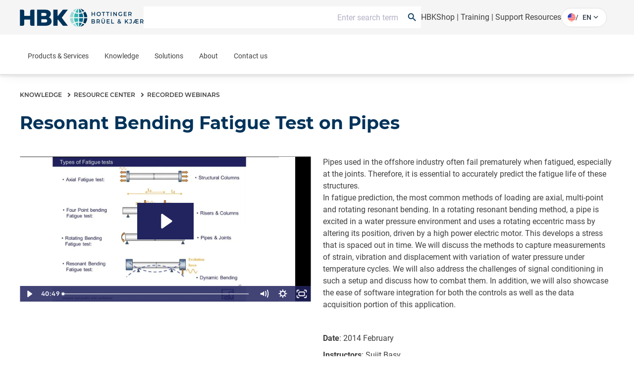

--- FILE ---
content_type: text/html;charset=utf-8
request_url: https://www.hbkworld.com/en/knowledge/resource-center/recorded-webinars/webinar-resonant-bending-fatigue-test-on-pipes
body_size: 38527
content:

<!DOCTYPE HTML>
<html lang="en">
<head>
    <meta charset="UTF-8"/>
    <meta name="lang" content="en"/>
    
    

    <title>
        Resonant Bending Fatigue Test on Pipes
         | HBK
    </title>
    
    
    
    <meta name="template" content="resource-page"/>
    <meta name="viewport" content="width=device-width, initial-scale=1"/>
    
    
    
    
    
    
    

    
    
    <meta name="loginURL" content="https://www.hbkworld.com/en/login"/>
    <meta name="defaultUnitSystem" content="metric"/>

    
    
    

    
        <script src="/etc.clientlibs/digitalxn/base/clientlibs/publish/components/store-context.min.148e9aeaedcdef207050f0d838a11b55.js"></script>

    



    

<link rel="canonical" href="https://www.hbkworld.com/en/knowledge/resource-center/recorded-webinars/webinar-resonant-bending-fatigue-test-on-pipes"/>


    
<meta property="twitter:card" content="summary_large_image"/>
<meta property="og:site_name" content="HBK World"/>
<meta property="twitter:site" content="HBK World"/>
<meta property="og:title" content="Resonant Bending Fatigue Test on Pipes"/>
<meta property="twitter:title" content="Resonant Bending Fatigue Test on Pipes"/>
<meta property="og:url" content="https://www.hbkworld.com/en/knowledge/resource-center/recorded-webinars/webinar-resonant-bending-fatigue-test-on-pipes"/>
<meta property="og:image" content="http://media.hbkworld.com/transform/50bc121e-9b14-4fb4-a3c9-314e87f13b3d/HBK-Primary-Logo-RGB"/>
<meta property="twitter:image" content="http://media.hbkworld.com/transform/50bc121e-9b14-4fb4-a3c9-314e87f13b3d/HBK-Primary-Logo-RGB"/>

    
    
    
    
    
            <style type="text/css">
                
            </style>
    




    
        <link rel="stylesheet" href="/etc.clientlibs/digitalxn/base/clientlibs/merged/publish-merged.min.7ca0001a96fbb0c885aa0ba0bd8c6fed.css" type="text/css">

    

    
        <script defer src="/etc.clientlibs/digitalxn/base/clientlibs/commons.min.71405200e1975d3a3662b2cafad35344.js"></script>
<script defer src="/etc.clientlibs/digitalxn/base/clientlibs/libraries.min.84b8c4c47e39e0b1cc5d3192f419c2c7.js"></script>
<script defer src="/etc.clientlibs/digitalxn/base/clientlibs/merged/libraries/hubspot.min.bb2d9d3fcee74a59355fbcc3fc372865.js"></script>

    

    
    
        <script defer src="/etc.clientlibs/digitalxn/base/clientlibs/merged/publish-merged.min.e46245c787437cb194afa045c5e8a098.js"></script>

    







    <link rel="stylesheet" href="/etc.clientlibs/hbkworld-ecom/clientlibs/clientlib-dependencies.min.d41d8cd98f00b204e9800998ecf8427e.css" type="text/css">
<link rel="stylesheet" href="/etc.clientlibs/hbkworld-ecom/clientlibs/clientlib-site.min.1d13ddd4b6a962083f854d7f74f00f6d.css" type="text/css">



    <script defer src="/etc.clientlibs/hbkworld-ecom/clientlibs/clientlib-dependencies.min.d41d8cd98f00b204e9800998ecf8427e.js"></script>


    <meta name="runMode" content="publish"/>
    
    
    

    

    
    
    

    
    <link rel="icon" sizes="192x192" href="/etc.clientlibs/digitalxn/base/clientlibs/site/resources/icon-192x192.png"/>
    <link rel="apple-touch-icon" sizes="180x180" href="/etc.clientlibs/digitalxn/base/clientlibs/site/resources/apple-touch-icon-180x180.png"/>
    <link rel="apple-touch-icon" sizes="167x167" href="/etc.clientlibs/digitalxn/base/clientlibs/site/resources/apple-touch-icon-167x167.png"/>
    <link rel="apple-touch-icon" sizes="152x152" href="/etc.clientlibs/digitalxn/base/clientlibs/site/resources/apple-touch-icon-152x152.png"/>
    <link rel="apple-touch-icon" sizes="120x120" href="/etc.clientlibs/digitalxn/base/clientlibs/site/resources/apple-touch-icon-120x120.png"/>
    <meta name="msapplication-square310x310logo" content="/etc.clientlibs/digitalxn/base/clientlibs/site/resources/icon-310x310.png"/>
    <meta name="msapplication-wide310x150logo" content="/etc.clientlibs/digitalxn/base/clientlibs/site/resources/icon-310x150.png"/>
    <meta name="msapplication-square150x150logo" content="/etc.clientlibs/digitalxn/base/clientlibs/site/resources/icon-150x150.png"/>
    <meta name="msapplication-square70x70logo" content="/etc.clientlibs/digitalxn/base/clientlibs/site/resources/icon-70x70.png"/>

    
    
    
    
    
    
            <!-- Styles -->
<style>


.width-full .hbk-button--wrapper
{
   width: 100%;
}
.width-full .hbk-button{
    margin-bottom: .75rem;
}


  .unit-switcher.hidden {
    display: none;
  }

  .root:has(:is(.e-z-60):not(.e-hidden)) .cmp-tabs__tabpanel--active {
    animation: none;
    opacity: 1 !important;
    transform: none !important;
  }

  @media only screen and (min-width: 1025px) {
    .col-span-full.md\:col-span-8 .hbk-default-view,
    .col-span-full.md\:col-span-9 .hbk-default-view,
    .col-span-full.md\:col-span-10 .hbk-default-view,
    .col-span-full.md\:col-span-11 .hbk-default-view,
    .col-span-full .hbk-default-view {
      width: auto !important;
    }
  }

  .hbk-list-view .cmp-list__item-hovercard:hover .cmp-list__item-readtext::after {
    display: none;
  }

  .teaser.hbk-hero-banner .cmp-teaser__image .cmp-image__image {
    object-position: unset !important;
  }

  .hbk-list-view-text-only .cmp-list__item-title {
    -webkit-line-clamp: unset !important;
  }

  .productsearch .onsitesearch__filterarea-xs-footer__wrapper > .hbk-button:first-child {
    display: none;
  }

  @media only screen and (max-width: 1024px) {
    .onsitesearch__filterarea-xs-footer__wrapper .hbk-button {
      width: 100%;
    }
  }
.embed #custom-tabs-forms iframe {
    min-height: 80vw;
}
.cta-side-panel .cta-stickybar .cta-stickybar__right .add-to-cart.sticky-cta-btn {
    height:100%;
}
.megamenu .megamenu-content-col .hbk-megamenu-teaser .cmp-teaser{box-shadow:0 1.219px 2.438px 0 rgba(0,0,0,.16);border-radius:4px;overflow:hidden}.megamenu .megamenu-content-col .hbk-megamenu-teaser .cmp-teaser__content{padding:16px}.megamenu .megamenu-content-col .hbk-megamenu-teaser .cmp-teaser__title{font-size:20px;line-height:24px;font-weight:700;margin-bottom:3px}.megamenu .megamenu-content-col .hbk-megamenu-teaser .cmp-teaser__description{font-size:14px;line-height:20px;margin-bottom:23px}.megamenu .megamenu-content-col .hbk-megamenu-teaser .cmp-teaser__description p{color:#00335a}.megamenu .megamenu-content-col .hbk-megamenu-teaser .cmp-teaser__action-container{margin-top:0}.megamenu .megamenu-content-col .hbk-megamenu-teaser .cmp-teaser__action-container .hbk-button{margin-bottom:0}.megamenu .megamenu-content-col .hbk-megamenu-teaser .cmp-teaser__action-container .cmp-teaser__linktext{line-height:24px;font-weight:500}
</style>

<!-- External Scripts -->
<script defer src="https://fast.wistia.com/assets/external/E-v1.js"></script>
<script id="CookieConsent" defer src="https://policy.app.cookieinformation.com/uc.js" data-culture="EN" type="text/javascript"></script>

<!-- Digital Data Initialization -->
<script defer>
  var digitalData = digitalData || {};
  digitalData = {
    page: {
      pageInfo: {
        pageName: document.title,
        server: location.hostname,
        templateType: document.querySelector('meta[name="template"]').content,
        pageUrl: location.href
      }
    },
    referrer: document.referrer,
    user: {
      profile: {
        profileID: "anonymous",
        profileLevel: ""
      }
    },
    product: {
      productInfo: {
        productName: "",
        sku: "",
        manufacturer: ""
      },
      category: {
        primaryCategory: ""
      },
      attributes: {
        productType: ""
      }
    }
  };
</script>

<!-- Tagging Logic -->
<script defer>
  document.addEventListener("DOMContentLoaded", () => {
    let aem_tags = Object.values(adobeDataLayer.getState("page"))[0]["xdm:tags"];
    let tagging = new Map();

    aem_tags.forEach(tag => {
      let [parent, child] = tag.split("/");
      if (tagging.has(parent)) {
        tagging.get(parent).push(child);
      } else {
        tagging.set(parent, [child]);
      }
    });

    let tagging_obj = {};
    for (const [parent, children] of tagging.entries()) {
      tagging_obj[parent] = children.join(",");
    }

    digitalData.pageTags = tagging_obj;
  });
</script>

<!-- Google Tag Manager -->
<script defer>
  (function (w, d, s, l, i) {
    w[l] = w[l] || [];
    w[l].push({ 'gtm.start': new Date().getTime(), event: 'gtm.js' });
    var f = d.getElementsByTagName(s)[0],
        j = d.createElement(s),
        dl = l !== 'dataLayer' ? '&l=' + l : '';
    j.async = true;
    j.src = 'https://www.googletagmanager.com/gtm.js?id=' + i + dl;
    f.parentNode.insertBefore(j, f);
  })(window, document, 'script', 'dataLayer', 'GTM-TN47P45');
</script>

<!-- HubSpot Embed Code -->
<script type="text/javascript" id="hs-script-loader" defer src="//js.hs-scripts.com/8359431.js"></script>

<!-- Adobe Data Collection Script -->
<script type="text/javascript" defer data-consent-src="https://assets.adobedtm.com/0f459f6d3894/db991e83c638/launch-c2e504132bd1.min.js" data-category-consent="cookie_cat_statistic">
</script>
    
    


</head>
<body class="root resourcepage page basicpage" id="app" data-cmp-data-layer-enabled>
<script>
    window.adobeDataLayer = window.adobeDataLayer || [];
    adobeDataLayer.push({
        page: JSON.parse("{\x22page\u002D012988ffe6\x22:{\x22@type\x22:\x22hbkworld\/base\/components\/pagetypes\/resourcepage\/v2\/resourcepage\x22,\x22repo:modifyDate\x22:\x222024\u002D11\u002D06T17:28:24Z\x22,\x22dc:title\x22:\x22Resonant Bending Fatigue Test on Pipes\x22,\x22xdm:template\x22:\x22\/conf\/hbkworld\/settings\/wcm\/templates\/resource\u002Dpage\x22,\x22xdm:language\x22:\x22en\x22,\x22xdm:tags\x22:[\x22Solution\/Electric Power Testing\x22,\x22Solution\/Durability \x26 Fatigue\x22,\x22Event type\/Webinar\x22,\x22Language\/English\x22],\x22repo:path\x22:\x22\/content\/hbkworld\/global\/en\/knowledge\/resource\u002Dcenter\/recorded\u002Dwebinars\/webinar\u002Dresonant\u002Dbending\u002Dfatigue\u002Dtest\u002Don\u002Dpipes.html\x22}}"),
        event:'cmp:show',
        eventInfo: {
            path: 'page.page\u002D012988ffe6'
        }
    });
</script>


    




    



    
    
<div id="experiencefragment-2744e4343a" class="cmp-experiencefragment cmp-experiencefragment--"><div class="xfpage page basicpage">
<div class="xf-content-height">
    

    
    
    
    <div id="container-3d034c5b53" class="cmp-container">
        
        <div class="content-container wrapper-container"><!-- SDI include (path: /content/experience-fragments/hbkworld/global/en/header/sdi---header-v2/_jcr_content/root/container.xf.html/hbkworld/base/components/sdicontainer/v1/sdicontainer, resourceType: hbkworld/base/components/sdicontainer/v1/sdicontainer) -->


    
    
    
    <div id="sdicontainer-890c109ff1" class="cmp-container">
        
        <header data-nc="Header" class="hbk-header">

    
    
  
    
    <div class="hbk-header__metabar hbk-header__metabar--quick-search">
        
            <input type="hidden" id="typesense-config" name="typesenseConfig" value="{&#34;protocol&#34;:&#34;https&#34;,&#34;host&#34;:&#34;lj7s639txz80b5v1p-1.a1.typesense.net&#34;,&#34;port&#34;:&#34;443&#34;,&#34;apiKey&#34;:&#34;CFkCUzYMa8Htj12ga02YKnpWybKqoTYI&#34;,&#34;indexName&#34;:&#34;hbk_prod_content_v2&#34;,&#34;productIndexName&#34;:&#34;hbk_prod_product_v1&#34;,&#34;maxFacetValue&#34;:&#34;200&#34;}"/>
        
        <div class="hbk-header__container hbk-header__container--metabar">
            <div class="hbk-header__metabar--logo">
              <a class="hbk-header__logo">
                
                
                <img src="/etc.clientlibs/digitalxn/base/clientlibs/publish/resources/assets/hbk-logo--mobile.png" class="hbk-header__logo-image--mobile sm:mr-0"/>
                <img src="/etc.clientlibs/digitalxn/base/clientlibs/publish/resources/assets/hbk-logo--desktop.png" class="hbk-header__logo-image--desktop"/>
              </a>
            </div>
            <div class="hbk-header__metabar--quick-search__wrapper">
                


<input type="hidden" id="typesenseConfigQuickSearch" name="typesenseConfigQuickSearch" value="{&#34;protocol&#34;:&#34;https&#34;,&#34;host&#34;:&#34;lj7s639txz80b5v1p-1.a1.typesense.net&#34;,&#34;port&#34;:&#34;443&#34;,&#34;apiKey&#34;:&#34;CFkCUzYMa8Htj12ga02YKnpWybKqoTYI&#34;,&#34;indexName&#34;:&#34;hbk_prod_content_v2&#34;,&#34;productIndexName&#34;:&#34;hbk_prod_product_v1&#34;,&#34;maxFacetValue&#34;:&#34;200&#34;}"/>


    <input type="hidden" id="quickSearchActionUri" name="quickSearchActionUri" value="https://www.hbkworld.com/en/search"/>
    <input type="hidden" id="qsPlaceholderText" name="qsPlaceholderText" value="Enter search term"/>
    <input type="hidden" id="qsShowSuggestion" name="qsShowSuggestion" value="true"/>
    <input type="hidden" id="qsSuggestionLimit" name="qsSuggestionLimit" value="5"/>
    <input type="hidden" id="qsShowQuickPage" name="qsShowQuickPage" value="true"/>
    <input type="hidden" id="qsQuickPageLimit" name="qsQuickPageLimit" value="5"/>
    <input type="hidden" id="qsShowQuickProduct" name="qsShowQuickProduct" value="false"/>
    <input type="hidden" id="qsQuickProductLimit" name="qsQuickProductLimit" value="5"/>




    <div class="quick-search" data-nc="Quicksearch" data-restricted-paths="/en,/fr,/de,/es,/zh,/it,/ja,/pt,/ko">
        <div class="quick-search__menu" title="Search">
            <span class="search-icon"></span>
        </div>
        <div class="quick-search__content">
            <div class="quick-search__form">
                <div class="suggestion-panel">
                    <div id="autocomplete"></div>
                </div>
            </div>
        </div>
    </div>

            </div>
            <div class="hbk-header__right">
              <div class="hbk-header__link">
                  <div data-cmp-data-layer="{&#34;text-85fd29f8fb&#34;:{&#34;@type&#34;:&#34;digitalxn/base/components/text/v1/text&#34;,&#34;repo:modifyDate&#34;:&#34;2025-12-03T21:33:22Z&#34;,&#34;xdm:text&#34;:&#34;&lt;p style=\&#34;text-align: right;\&#34;>&lt;a title=\&#34;Visit our eCommerce platform for HBK Products\&#34; href=\&#34;https://www.hbm.com/hbmshop\&#34;>HBKShop&lt;/a> |&amp;nbsp;&lt;a href=\&#34;/content/hbkworld/global/en/knowledge/academy/training-courses.html\&#34;>Training&lt;/a>&amp;nbsp;| &lt;a href=\&#34;/content/hbkworld/global/en/products/support-resources.html\&#34;>Support Resources&lt;/a>&lt;/p>\r\n&#34;}}" id="text-85fd29f8fb" class="cmp-text hbk-default-view" data-nc="Text">
    <p style="text-align: right;"><a title="Visit our eCommerce platform for HBK Products" href="https://www.hbm.com/hbmshop" target="_blank">HBKShop</a> | <a href="https://www.hbkworld.com/en/knowledge/academy/training-courses">Training</a> | <a href="https://www.hbkworld.com/en/products/support-resources">Support Resources</a></p>

</div>

    


              </div>
              <div class="hbk-languagenavigation">
                  <div>
    <language-selector :model-data="{
            'countryLabel': 'Country',
            'languageLabel': 'Languages',
            'applyButtonLabel': 'APPLY',
            'items': [{&#34;language&#34;:&#34;English&#34;,&#34;languageISO&#34;:&#34;en&#34;,&#34;path&#34;:&#34;https://www.hbkworld.com/en&#34;},{&#34;language&#34;:&#34;Français&#34;,&#34;languageISO&#34;:&#34;fr&#34;,&#34;path&#34;:&#34;https://www.hbkworld.com/fr&#34;},{&#34;language&#34;:&#34;Deutsch&#34;,&#34;languageISO&#34;:&#34;de&#34;,&#34;path&#34;:&#34;https://www.hbkworld.com/de&#34;},{&#34;language&#34;:&#34;Español&#34;,&#34;languageISO&#34;:&#34;es&#34;,&#34;path&#34;:&#34;https://www.hbkworld.com/es&#34;},{&#34;language&#34;:&#34;中文&#34;,&#34;languageISO&#34;:&#34;zh&#34;,&#34;path&#34;:&#34;https://www.hbkworld.com/zh&#34;},{&#34;language&#34;:&#34;Italiano&#34;,&#34;languageISO&#34;:&#34;it&#34;,&#34;path&#34;:&#34;https://www.hbkworld.com/it&#34;},{&#34;language&#34;:&#34;日本語&#34;,&#34;languageISO&#34;:&#34;ja&#34;,&#34;path&#34;:&#34;https://www.hbkworld.com/ja&#34;},{&#34;language&#34;:&#34;Português&#34;,&#34;languageISO&#34;:&#34;pt&#34;,&#34;path&#34;:&#34;https://www.hbkworld.com/pt&#34;},{&#34;language&#34;:&#34;한국인&#34;,&#34;languageISO&#34;:&#34;ko&#34;,&#34;path&#34;:&#34;https://www.hbkworld.com/ko&#34;}],
            'currentLanguageLabel': '',
            'selectedCountries': '[{&#34;name&#34;:&#34;Germany&#34;,&#34;iso&#34;:&#34;de&#34;},{&#34;name&#34;:&#34;Spain&#34;,&#34;iso&#34;:&#34;es&#34;},{&#34;name&#34;:&#34;Brazil&#34;,&#34;iso&#34;:&#34;br&#34;},{&#34;name&#34;:&#34;United States of America&#34;,&#34;iso&#34;:&#34;us&#34;},{&#34;name&#34;:&#34;Japan&#34;,&#34;iso&#34;:&#34;jp&#34;},{&#34;name&#34;:&#34;Korea&#34;,&#34;iso&#34;:&#34;kr&#34;},{&#34;name&#34;:&#34;France&#34;,&#34;iso&#34;:&#34;fr&#34;},{&#34;name&#34;:&#34;Denmark&#34;,&#34;iso&#34;:&#34;dk&#34;}]',
            'currentLangISO': 'en'
        }">
    </language-selector>
</div>

              </div>
            </div>
        </div>
    </div>

    <div class="hbk-header__wrapper e-px-20">
      <div class="hbk-menuButton__base">
        <button class="hbk-menuButton__wrapper" aria-label="Toggle Navigation">
          <span class="hbk-menuButton__icon hbk-menuButton__icon-top">
            <span class="hbk-menuButton__icon-line hbk-menuButton__icon-line-top"></span>
          </span>
          <span class="hbk-menuButton__icon hbk-menuButton__icon-mid">
            <span class="hbk-menuButton__icon-line hbk-menuButton__icon-line-mid"></span>
          </span>
          <span class="hbk-menuButton__icon hbk-menuButton__icon-bottom">
            <span class="hbk-menuButton__icon-line hbk-menuButton__icon-line-bottom"></span>
          </span>
        </button>
      </div>

      <div class="hbk-header__container hbk-header__container--main e-relative ">
      <div class="hbk-header__metabar--logo">
        <a class="hbk-header__logo">
          
          
          <img src="/etc.clientlibs/digitalxn/base/clientlibs/publish/resources/assets/hbk-logo--mobile.png" class="hbk-header__logo-image--mobile sm:mr-0"/>
          <img src="/etc.clientlibs/digitalxn/base/clientlibs/publish/resources/assets/hbk-logo--desktop.png" class="hbk-header__logo-image--desktop"/>
        </a>
      </div>

        
        
          <div class="hbk-languagenavigation hbk-languagenavigation-cs-mobile hbk-languagenavigation--hidden-on-desktop">
            <input type="checkbox" class="hbk-languagenavigation__toggle-check"/>
            <div>
    <language-selector :model-data="{
            'countryLabel': 'Country',
            'languageLabel': 'Languages',
            'applyButtonLabel': 'APPLY',
            'items': [{&#34;language&#34;:&#34;English&#34;,&#34;languageISO&#34;:&#34;en&#34;,&#34;path&#34;:&#34;https://www.hbkworld.com/en&#34;},{&#34;language&#34;:&#34;Français&#34;,&#34;languageISO&#34;:&#34;fr&#34;,&#34;path&#34;:&#34;https://www.hbkworld.com/fr&#34;},{&#34;language&#34;:&#34;Deutsch&#34;,&#34;languageISO&#34;:&#34;de&#34;,&#34;path&#34;:&#34;https://www.hbkworld.com/de&#34;},{&#34;language&#34;:&#34;Español&#34;,&#34;languageISO&#34;:&#34;es&#34;,&#34;path&#34;:&#34;https://www.hbkworld.com/es&#34;},{&#34;language&#34;:&#34;中文&#34;,&#34;languageISO&#34;:&#34;zh&#34;,&#34;path&#34;:&#34;https://www.hbkworld.com/zh&#34;},{&#34;language&#34;:&#34;Italiano&#34;,&#34;languageISO&#34;:&#34;it&#34;,&#34;path&#34;:&#34;https://www.hbkworld.com/it&#34;},{&#34;language&#34;:&#34;日本語&#34;,&#34;languageISO&#34;:&#34;ja&#34;,&#34;path&#34;:&#34;https://www.hbkworld.com/ja&#34;},{&#34;language&#34;:&#34;Português&#34;,&#34;languageISO&#34;:&#34;pt&#34;,&#34;path&#34;:&#34;https://www.hbkworld.com/pt&#34;},{&#34;language&#34;:&#34;한국인&#34;,&#34;languageISO&#34;:&#34;ko&#34;,&#34;path&#34;:&#34;https://www.hbkworld.com/ko&#34;}],
            'currentLanguageLabel': '',
            'selectedCountries': '[{&#34;name&#34;:&#34;Germany&#34;,&#34;iso&#34;:&#34;de&#34;},{&#34;name&#34;:&#34;Spain&#34;,&#34;iso&#34;:&#34;es&#34;},{&#34;name&#34;:&#34;Brazil&#34;,&#34;iso&#34;:&#34;br&#34;},{&#34;name&#34;:&#34;United States of America&#34;,&#34;iso&#34;:&#34;us&#34;},{&#34;name&#34;:&#34;Japan&#34;,&#34;iso&#34;:&#34;jp&#34;},{&#34;name&#34;:&#34;Korea&#34;,&#34;iso&#34;:&#34;kr&#34;},{&#34;name&#34;:&#34;France&#34;,&#34;iso&#34;:&#34;fr&#34;},{&#34;name&#34;:&#34;Denmark&#34;,&#34;iso&#34;:&#34;dk&#34;}]',
            'currentLangISO': 'en'
        }">
    </language-selector>
</div>

          </div>
  
          <div class="cmp-megamenu print:e-hidden" data-nc="Megamenu">
            

<div class="megamenu">
    <input type="hidden" id="seeAllText" name="seeAllText" value="See All"/>
    <input type="hidden" id="mainMenuText" name="mainMenuText" value="Main Menu"/>
    
    <nav class="megamenu-navigation">
        <ul class="megamenu-navigation__list" data-parent="/content/hbkworld/global/en">
            
                <li data-id="megamenu-c66c5bcf80-item-3d7dfee1a3" class="megamenu-navigation__list-item has-children">
                    <a href="https://www.hbkworld.com/en/products">Products &amp; Services</a>
                    <span class="megamenu__navigation-arrow"></span>
                </li>
            
                <li data-id="megamenu-c66c5bcf80-item-a8207c0bc7" class="megamenu-navigation__list-item has-children">
                    <a href="https://www.hbkworld.com/en/knowledge">Knowledge</a>
                    <span class="megamenu__navigation-arrow"></span>
                </li>
            
                <li data-id="megamenu-c66c5bcf80-item-c629505bd6" class="megamenu-navigation__list-item has-children">
                    <a href="https://www.hbkworld.com/en/solutions">Solutions</a>
                    <span class="megamenu__navigation-arrow"></span>
                </li>
            
                <li data-id="megamenu-c66c5bcf80-item-bf99b14980" class="megamenu-navigation__list-item has-children">
                    <a href="https://www.hbkworld.com/en/about">About</a>
                    <span class="megamenu__navigation-arrow"></span>
                </li>
            
                <li data-id="megamenu-c66c5bcf80-item-d7aab78f4e" class="megamenu-navigation__list-item ">
                    <a href="https://www.hbkworld.com/en/contact-us">Contact us</a>
                    <span class="megamenu__navigation-arrow"></span>
                </li>
            
        </ul>
    </nav>
    <div class="megamenu__overlay">
        <div>
            <div class="megamenu__inner">
                <div class="megamenu-col megamenu-col-1">
                    <div class="megamenu-col-header">
                        <span class="material-icons">arrow_back_ios</span>
                        <h4 class="megamenu__menu-title">Main Menu</h4>
                    </div>

                    
                    <div class="megamenu__list-wrapper">
                        <div>
                            <ul class="megamenu__list" data-parent="megamenu-c66c5bcf80-item-3d7dfee1a3">
                                
                                    <li data-id="megamenu-c66c5bcf80-item-9a4b60df27" class="megamenu__listItem has-children">
                                        <a href="https://www.hbkworld.com/en/products/instruments" class="megamenu__listItem-title">Systems &amp; Data Acquisition</a>
                                        <span class="megamenu__navigation-arrow"></span>
                                    </li>
                                
                                    <li data-id="megamenu-c66c5bcf80-item-ec792fc4a7" class="megamenu__listItem has-children">
                                        <a href="https://www.hbkworld.com/en/products/software" class="megamenu__listItem-title">Software</a>
                                        <span class="megamenu__navigation-arrow"></span>
                                    </li>
                                
                                    <li data-id="megamenu-c66c5bcf80-item-02bf309c4e" class="megamenu__listItem has-children">
                                        <a href="https://www.hbkworld.com/en/products/transducers" class="megamenu__listItem-title">Sensors</a>
                                        <span class="megamenu__navigation-arrow"></span>
                                    </li>
                                
                                    <li data-id="megamenu-c66c5bcf80-item-da43fda969" class="megamenu__listItem has-children">
                                        <a href="https://www.hbkworld.com/en/products/integrated-systems" class="megamenu__listItem-title">Integrated Systems</a>
                                        <span class="megamenu__navigation-arrow"></span>
                                    </li>
                                
                                    <li data-id="megamenu-c66c5bcf80-item-abf2445562" class="megamenu__listItem has-children">
                                        <a href="https://www.hbkworld.com/en/products/calibration" class="megamenu__listItem-title">Calibration</a>
                                        <span class="megamenu__navigation-arrow"></span>
                                    </li>
                                
                                    <li data-id="megamenu-c66c5bcf80-item-7fdc4c2508" class="megamenu__listItem ">
                                        <a href="https://www.hbkworld.com/en/products/installation-start-up" class="megamenu__listItem-title">Installation &amp; Start-up</a>
                                        <span class="megamenu__navigation-arrow"></span>
                                    </li>
                                
                                    <li data-id="megamenu-c66c5bcf80-item-55b2cad718" class="megamenu__listItem ">
                                        <a href="https://www.hbkworld.com/en/products/maintenance" class="megamenu__listItem-title">Maintenance</a>
                                        <span class="megamenu__navigation-arrow"></span>
                                    </li>
                                
                                    <li data-id="megamenu-c66c5bcf80-item-f85aa97de3" class="megamenu__listItem ">
                                        <a href="https://www.hbkworld.com/en/products/repair" class="megamenu__listItem-title">Repair</a>
                                        <span class="megamenu__navigation-arrow"></span>
                                    </li>
                                
                                    <li data-id="megamenu-c66c5bcf80-item-a0985d602b" class="megamenu__listItem ">
                                        <a href="https://www.hbkworld.com/en/products/materials-characterisation-test-lab" class="megamenu__listItem-title">Fatigue Testing Lab &amp; Materials Characterisation </a>
                                        <span class="megamenu__navigation-arrow"></span>
                                    </li>
                                
                            </ul>
                        
                            <ul class="megamenu__list" data-parent="megamenu-c66c5bcf80-item-a8207c0bc7">
                                
                                    <li data-id="megamenu-c66c5bcf80-item-10acf4a5ec" class="megamenu__listItem has-children">
                                        <a href="https://www.hbkworld.com/en/knowledge/academy" class="megamenu__listItem-title">Academy</a>
                                        <span class="megamenu__navigation-arrow"></span>
                                    </li>
                                
                                    <li data-id="megamenu-c66c5bcf80-item-23a0d6cb4e" class="megamenu__listItem ">
                                        <a href="https://www.hbkworld.com/en/knowledge/events" class="megamenu__listItem-title">Events</a>
                                        <span class="megamenu__navigation-arrow"></span>
                                    </li>
                                
                                    <li data-id="megamenu-c66c5bcf80-item-a7120541f9" class="megamenu__listItem has-children">
                                        <a href="https://www.hbkworld.com/en/knowledge/resource-center" class="megamenu__listItem-title">Resource Center</a>
                                        <span class="megamenu__navigation-arrow"></span>
                                    </li>
                                
                            </ul>
                        
                            <ul class="megamenu__list" data-parent="megamenu-c66c5bcf80-item-c629505bd6">
                                
                                    <li data-id="megamenu-c66c5bcf80-item-4b75f3140a" class="megamenu__listItem has-children">
                                        <a href="https://www.hbkworld.com/en/solutions/applications" class="megamenu__listItem-title">Applications</a>
                                        <span class="megamenu__navigation-arrow"></span>
                                    </li>
                                
                                    <li data-id="megamenu-c66c5bcf80-item-500fadae24" class="megamenu__listItem has-children">
                                        <a href="https://www.hbkworld.com/en/solutions/industries" class="megamenu__listItem-title">Industries</a>
                                        <span class="megamenu__navigation-arrow"></span>
                                    </li>
                                
                                    <li data-id="megamenu-c66c5bcf80-item-e0ff1273f3" class="megamenu__listItem has-children">
                                        <a href="https://www.hbkworld.com/en/solutions/insights" class="megamenu__listItem-title">Insights</a>
                                        <span class="megamenu__navigation-arrow"></span>
                                    </li>
                                
                            </ul>
                        
                            <ul class="megamenu__list" data-parent="megamenu-c66c5bcf80-item-bf99b14980">
                                
                                    <li data-id="megamenu-c66c5bcf80-item-c2d6cccd45" class="megamenu__listItem ">
                                        <a href="https://www.hbkworld.com/en/about/organisations-memberships" class="megamenu__listItem-title">Organisations &amp; Memberships</a>
                                        <span class="megamenu__navigation-arrow"></span>
                                    </li>
                                
                                    <li data-id="megamenu-c66c5bcf80-item-362888d0c3" class="megamenu__listItem ">
                                        <a href="https://www.hbkworld.com/en/about/export-control" class="megamenu__listItem-title">Export Control</a>
                                        <span class="megamenu__navigation-arrow"></span>
                                    </li>
                                
                                    <li data-id="megamenu-c66c5bcf80-item-7291d6fa8d" class="megamenu__listItem has-children">
                                        <a href="https://www.hbkworld.com/en/about/sustainability" class="megamenu__listItem-title">Sustainability</a>
                                        <span class="megamenu__navigation-arrow"></span>
                                    </li>
                                
                                    <li data-id="megamenu-c66c5bcf80-item-8472604b92" class="megamenu__listItem has-children">
                                        <a href="https://www.hbkworld.com/en/about/our-business" class="megamenu__listItem-title">Our Business</a>
                                        <span class="megamenu__navigation-arrow"></span>
                                    </li>
                                
                                    <li data-id="megamenu-c66c5bcf80-item-d10b8fb617" class="megamenu__listItem has-children">
                                        <a href="https://www.hbkworld.com/en/about/our-history" class="megamenu__listItem-title">Our History</a>
                                        <span class="megamenu__navigation-arrow"></span>
                                    </li>
                                
                                    <li data-id="megamenu-c66c5bcf80-item-227c5f8fea" class="megamenu__listItem ">
                                        <a href="https://www.hbkworld.com/en/about/news" class="megamenu__listItem-title">News</a>
                                        <span class="megamenu__navigation-arrow"></span>
                                    </li>
                                
                                    <li data-id="megamenu-c66c5bcf80-item-95268c09e0" class="megamenu__listItem ">
                                        <a href="https://www.hbkworld.com/en/about/careers" class="megamenu__listItem-title">Careers</a>
                                        <span class="megamenu__navigation-arrow"></span>
                                    </li>
                                
                            </ul>
                        </div>
                        
                            
                                <div class="megamenu__seeAll-wrapper">
                                    <a data-seeallid="megamenu-c66c5bcf80-item-3d7dfee1a3" href="https://www.hbkworld.com/en/products" class="megamenu__seeAll">
                                        See All
                                    </a>
                                </div>
                            
                        
                            
                                <div class="megamenu__seeAll-wrapper">
                                    <a data-seeallid="megamenu-c66c5bcf80-item-a8207c0bc7" href="https://www.hbkworld.com/en/knowledge" class="megamenu__seeAll">
                                        See All
                                    </a>
                                </div>
                            
                        
                            
                                <div class="megamenu__seeAll-wrapper">
                                    <a data-seeallid="megamenu-c66c5bcf80-item-c629505bd6" href="https://www.hbkworld.com/en/solutions" class="megamenu__seeAll">
                                        See All
                                    </a>
                                </div>
                            
                        
                            
                                <div class="megamenu__seeAll-wrapper">
                                    <a data-seeallid="megamenu-c66c5bcf80-item-bf99b14980" href="https://www.hbkworld.com/en/about" class="megamenu__seeAll">
                                        See All
                                    </a>
                                </div>
                            
                        
                            
                        

                    </div>
                </div>
                <div class="megamenu-col megamenu-col-2">
                    <div class="megamenu-col-header">
                        <span class="material-icons">arrow_back_ios</span>
                        <h4 class="megamenu__menu-title">Main Menu</h4>
                    </div>

                    
                    <div class="megamenu__list-wrapper">
                        <div>
                            <ul class="megamenu__list" data-parent="megamenu-c66c5bcf80-item-9a4b60df27">
                                
                                    <li data-id="megamenu-c66c5bcf80-item-2605ceaf66" class="megamenu__listItem has-children">
                                        <a href="https://www.hbkworld.com/en/products/instruments/mechanical-structural-daq" class="megamenu__listItem-title">Mechanical &amp; structural DAQ systems</a>
                                        <span class="megamenu__navigation-arrow"></span>
                                    </li>
                                
                                    <li data-id="megamenu-c66c5bcf80-item-a2fd2bb39a" class="megamenu__listItem has-children">
                                        <a href="https://www.hbkworld.com/en/products/instruments/sound-vibration-daq" class="megamenu__listItem-title">Sound &amp; Vibration DAQ systems</a>
                                        <span class="megamenu__navigation-arrow"></span>
                                    </li>
                                
                                    <li data-id="megamenu-c66c5bcf80-item-4389090fdd" class="megamenu__listItem has-children">
                                        <a href="https://www.hbkworld.com/en/products/instruments/industrial-electronics" class="megamenu__listItem-title">Industrial electronics</a>
                                        <span class="megamenu__navigation-arrow"></span>
                                    </li>
                                
                                    <li data-id="megamenu-c66c5bcf80-item-a455ba2e12" class="megamenu__listItem ">
                                        <a href="https://www.hbkworld.com/en/products/instruments/simulator-systems" class="megamenu__listItem-title">Simulator Systems</a>
                                        <span class="megamenu__navigation-arrow"></span>
                                    </li>
                                
                                    <li data-id="megamenu-c66c5bcf80-item-ef460cd5cf" class="megamenu__listItem has-children">
                                        <a href="https://www.hbkworld.com/en/products/instruments/power-analyser" class="megamenu__listItem-title">Electric power analyzers</a>
                                        <span class="megamenu__navigation-arrow"></span>
                                    </li>
                                
                                    <li data-id="megamenu-c66c5bcf80-item-138cd42e05" class="megamenu__listItem has-children">
                                        <a href="https://www.hbkworld.com/en/products/instruments/handheld" class="megamenu__listItem-title">S&amp;V Handheld devices</a>
                                        <span class="megamenu__navigation-arrow"></span>
                                    </li>
                                
                                    <li data-id="megamenu-c66c5bcf80-item-fc3abe8a53" class="megamenu__listItem has-children">
                                        <a href="https://www.hbkworld.com/en/products/instruments/wireless-daq-systems" class="megamenu__listItem-title">Wireless DAQ Systems</a>
                                        <span class="megamenu__navigation-arrow"></span>
                                    </li>
                                
                            </ul>
                        
                            <ul class="megamenu__list" data-parent="megamenu-c66c5bcf80-item-ec792fc4a7">
                                
                                    <li data-id="megamenu-c66c5bcf80-item-135bc08ad4" class="megamenu__listItem has-children">
                                        <a href="https://www.hbkworld.com/en/products/software/daq" class="megamenu__listItem-title">DAQ</a>
                                        <span class="megamenu__navigation-arrow"></span>
                                    </li>
                                
                                    <li data-id="megamenu-c66c5bcf80-item-01c2f8dcaf" class="megamenu__listItem has-children">
                                        <a href="https://www.hbkworld.com/en/products/software/drivers-api" class="megamenu__listItem-title">Drivers API</a>
                                        <span class="megamenu__navigation-arrow"></span>
                                    </li>
                                
                                    <li data-id="megamenu-c66c5bcf80-item-5ded8d2b7a" class="megamenu__listItem has-children">
                                        <a href="https://www.hbkworld.com/en/products/software/durability" class="megamenu__listItem-title">nCode - Durability and Fatigue Analysis</a>
                                        <span class="megamenu__navigation-arrow"></span>
                                    </li>
                                
                                    <li data-id="megamenu-c66c5bcf80-item-a00e16318b" class="megamenu__listItem has-children">
                                        <a href="https://www.hbkworld.com/en/products/software/reliability" class="megamenu__listItem-title">ReliaSoft - Reliability Analysis and Management</a>
                                        <span class="megamenu__navigation-arrow"></span>
                                    </li>
                                
                                    <li data-id="megamenu-c66c5bcf80-item-a21cdc191f" class="megamenu__listItem has-children">
                                        <a href="https://www.hbkworld.com/en/products/software/test-data-management" class="megamenu__listItem-title">Test Data Management</a>
                                        <span class="megamenu__navigation-arrow"></span>
                                    </li>
                                
                                    <li data-id="megamenu-c66c5bcf80-item-129a2ebbe5" class="megamenu__listItem has-children">
                                        <a href="https://www.hbkworld.com/en/products/software/utility" class="megamenu__listItem-title">Utility</a>
                                        <span class="megamenu__navigation-arrow"></span>
                                    </li>
                                
                                    <li data-id="megamenu-c66c5bcf80-item-3912b1dec4" class="megamenu__listItem has-children">
                                        <a href="https://www.hbkworld.com/en/products/software/vibration-control" class="megamenu__listItem-title">Vibration Control</a>
                                        <span class="megamenu__navigation-arrow"></span>
                                    </li>
                                
                                    <li data-id="megamenu-c66c5bcf80-item-59ed0b0e18" class="megamenu__listItem has-children">
                                        <a href="https://www.hbkworld.com/en/products/software/inertial-sensor-software" class="megamenu__listItem-title">Inertial Sensor Software</a>
                                        <span class="megamenu__navigation-arrow"></span>
                                    </li>
                                
                            </ul>
                        
                            <ul class="megamenu__list" data-parent="megamenu-c66c5bcf80-item-02bf309c4e">
                                
                                    <li data-id="megamenu-c66c5bcf80-item-889891d2c8" class="megamenu__listItem has-children">
                                        <a href="https://www.hbkworld.com/en/products/transducers/acoustic" class="megamenu__listItem-title">Acoustic</a>
                                        <span class="megamenu__navigation-arrow"></span>
                                    </li>
                                
                                    <li data-id="megamenu-c66c5bcf80-item-2deeb5a77a" class="megamenu__listItem has-children">
                                        <a href="https://www.hbkworld.com/en/products/transducers/current-voltage" class="megamenu__listItem-title">Current / voltage</a>
                                        <span class="megamenu__navigation-arrow"></span>
                                    </li>
                                
                                    <li data-id="megamenu-c66c5bcf80-item-b7ea0aa0d7" class="megamenu__listItem has-children">
                                        <a href="https://www.hbkworld.com/en/products/transducers/displacement" class="megamenu__listItem-title">Displacement</a>
                                        <span class="megamenu__navigation-arrow"></span>
                                    </li>
                                
                                    <li data-id="megamenu-c66c5bcf80-item-1358dec6a0" class="megamenu__listItem has-children">
                                        <a href="https://www.hbkworld.com/en/products/transducers/exciters" class="megamenu__listItem-title">Exciters</a>
                                        <span class="megamenu__navigation-arrow"></span>
                                    </li>
                                
                                    <li data-id="megamenu-c66c5bcf80-item-ad99d125e6" class="megamenu__listItem has-children">
                                        <a href="https://www.hbkworld.com/en/products/transducers/force" class="megamenu__listItem-title">Force</a>
                                        <span class="megamenu__navigation-arrow"></span>
                                    </li>
                                
                                    <li data-id="megamenu-c66c5bcf80-item-d6e3425dec" class="megamenu__listItem has-children">
                                        <a href="https://www.hbkworld.com/en/products/transducers/inertial-sensors" class="megamenu__listItem-title">Inertial Sensors</a>
                                        <span class="megamenu__navigation-arrow"></span>
                                    </li>
                                
                                    <li data-id="megamenu-c66c5bcf80-item-63b48527db" class="megamenu__listItem has-children">
                                        <a href="https://www.hbkworld.com/en/products/transducers/load-cells" class="megamenu__listItem-title">Load cells</a>
                                        <span class="megamenu__navigation-arrow"></span>
                                    </li>
                                
                                    <li data-id="megamenu-c66c5bcf80-item-ee8839f11e" class="megamenu__listItem ">
                                        <a href="https://www.hbkworld.com/en/products/transducers/multi-component" class="megamenu__listItem-title">Multi Component</a>
                                        <span class="megamenu__navigation-arrow"></span>
                                    </li>
                                
                                    <li data-id="megamenu-c66c5bcf80-item-9340d08348" class="megamenu__listItem has-children">
                                        <a href="https://www.hbkworld.com/en/products/transducers/pressure" class="megamenu__listItem-title">Pressure</a>
                                        <span class="megamenu__navigation-arrow"></span>
                                    </li>
                                
                                    <li data-id="megamenu-c66c5bcf80-item-fc93733657" class="megamenu__listItem has-children">
                                        <a href="https://www.hbkworld.com/en/products/transducers/smart-sensors-io-link" class="megamenu__listItem-title">Smart Sensors with IO-Link interface</a>
                                        <span class="megamenu__navigation-arrow"></span>
                                    </li>
                                
                                    <li data-id="megamenu-c66c5bcf80-item-fa5ae7f07f" class="megamenu__listItem has-children">
                                        <a href="https://www.hbkworld.com/en/products/transducers/strain" class="megamenu__listItem-title">Strain</a>
                                        <span class="megamenu__navigation-arrow"></span>
                                    </li>
                                
                                    <li data-id="megamenu-c66c5bcf80-item-cfc3c53e57" class="megamenu__listItem ">
                                        <a href="https://www.hbkworld.com/en/products/transducers/temperature-sensors" class="megamenu__listItem-title">Temperature</a>
                                        <span class="megamenu__navigation-arrow"></span>
                                    </li>
                                
                                    <li data-id="megamenu-c66c5bcf80-item-5f344c8e24" class="megamenu__listItem ">
                                        <a href="https://www.hbkworld.com/en/products/transducers/tilt" class="megamenu__listItem-title">Tilt</a>
                                        <span class="megamenu__navigation-arrow"></span>
                                    </li>
                                
                                    <li data-id="megamenu-c66c5bcf80-item-14829afbba" class="megamenu__listItem has-children">
                                        <a href="https://www.hbkworld.com/en/products/transducers/torque" class="megamenu__listItem-title">Torque</a>
                                        <span class="megamenu__navigation-arrow"></span>
                                    </li>
                                
                                    <li data-id="megamenu-c66c5bcf80-item-24aedbe242" class="megamenu__listItem has-children">
                                        <a href="https://www.hbkworld.com/en/products/transducers/vibration" class="megamenu__listItem-title">Vibration</a>
                                        <span class="megamenu__navigation-arrow"></span>
                                    </li>
                                
                                    <li data-id="megamenu-c66c5bcf80-item-fdb4b5f6af" class="megamenu__listItem has-children">
                                        <a href="https://www.hbkworld.com/en/products/transducers/oem-custom-sensors" class="megamenu__listItem-title">OEM Custom Sensors</a>
                                        <span class="megamenu__navigation-arrow"></span>
                                    </li>
                                
                            </ul>
                        
                            <ul class="megamenu__list" data-parent="megamenu-c66c5bcf80-item-da43fda969">
                                
                                    <li data-id="megamenu-c66c5bcf80-item-0b25d93212" class="megamenu__listItem has-children">
                                        <a href="https://www.hbkworld.com/en/products/integrated-systems/electroacoustics" class="megamenu__listItem-title">Electroacoustics</a>
                                        <span class="megamenu__navigation-arrow"></span>
                                    </li>
                                
                                    <li data-id="megamenu-c66c5bcf80-item-aa5ea6762f" class="megamenu__listItem has-children">
                                        <a href="https://www.hbkworld.com/en/products/integrated-systems/vibration-testing" class="megamenu__listItem-title">Vibration Testing Equipment</a>
                                        <span class="megamenu__navigation-arrow"></span>
                                    </li>
                                
                                    <li data-id="megamenu-c66c5bcf80-item-06ee1ff16c" class="megamenu__listItem has-children">
                                        <a href="https://www.hbkworld.com/en/products/integrated-systems/acoustic-end-of-line-test-systems" class="megamenu__listItem-title">Acoustic End-of-Line Test Systems</a>
                                        <span class="megamenu__navigation-arrow"></span>
                                    </li>
                                
                            </ul>
                        
                            <ul class="megamenu__list" data-parent="megamenu-c66c5bcf80-item-abf2445562">
                                
                                    <li data-id="megamenu-c66c5bcf80-item-4b0d706139" class="megamenu__listItem has-children">
                                        <a href="https://www.hbkworld.com/en/products/calibration/calibration-services-for-transducers" class="megamenu__listItem-title">Calibration Services for Transducers</a>
                                        <span class="megamenu__navigation-arrow"></span>
                                    </li>
                                
                                    <li data-id="megamenu-c66c5bcf80-item-de9fbf71a8" class="megamenu__listItem has-children">
                                        <a href="https://www.hbkworld.com/en/products/calibration/calibration-services-for-handheld-instruments" class="megamenu__listItem-title">Calibration Services for Handheld Instruments</a>
                                        <span class="megamenu__navigation-arrow"></span>
                                    </li>
                                
                                    <li data-id="megamenu-c66c5bcf80-item-4cf381c656" class="megamenu__listItem has-children">
                                        <a href="https://www.hbkworld.com/en/products/calibration/calibration-services-for-instruments-daq" class="megamenu__listItem-title">Calibration Services for Instruments &amp; DAQ</a>
                                        <span class="megamenu__navigation-arrow"></span>
                                    </li>
                                
                                    <li data-id="megamenu-c66c5bcf80-item-5fa9a2b5e9" class="megamenu__listItem has-children">
                                        <a href="https://www.hbkworld.com/en/products/calibration/on-site-calibration" class="megamenu__listItem-title">On-Site Calibration</a>
                                        <span class="megamenu__navigation-arrow"></span>
                                    </li>
                                
                                    <li data-id="megamenu-c66c5bcf80-item-d2c1e89d4c" class="megamenu__listItem has-children">
                                        <a href="https://www.hbkworld.com/en/products/calibration/resources" class="megamenu__listItem-title">Resources</a>
                                        <span class="megamenu__navigation-arrow"></span>
                                    </li>
                                
                            </ul>
                        
                            <ul class="megamenu__list" data-parent="megamenu-c66c5bcf80-item-10acf4a5ec">
                                
                                    <li data-id="megamenu-c66c5bcf80-item-c45a24609d" class="megamenu__listItem has-children">
                                        <a href="https://www.hbkworld.com/en/knowledge/academy/training-courses" class="megamenu__listItem-title">Training Courses</a>
                                        <span class="megamenu__navigation-arrow"></span>
                                    </li>
                                
                            </ul>
                        
                            <ul class="megamenu__list" data-parent="megamenu-c66c5bcf80-item-a7120541f9">
                                
                                    <li data-id="megamenu-c66c5bcf80-item-f44195ef11" class="megamenu__listItem ">
                                        <a href="https://www.hbkworld.com/en/knowledge/resource-center/articles" class="megamenu__listItem-title">Articles</a>
                                        <span class="megamenu__navigation-arrow"></span>
                                    </li>
                                
                                    <li data-id="megamenu-c66c5bcf80-item-0769c852c3" class="megamenu__listItem ">
                                        <a href="https://www.hbkworld.com/en/knowledge/resource-center/case-studies" class="megamenu__listItem-title">Case Studies</a>
                                        <span class="megamenu__navigation-arrow"></span>
                                    </li>
                                
                                    <li data-id="megamenu-c66c5bcf80-item-3741c7f188" class="megamenu__listItem ">
                                        <a href="https://www.hbkworld.com/en/knowledge/resource-center/recorded-webinars" class="megamenu__listItem-title">Recorded Webinars</a>
                                        <span class="megamenu__navigation-arrow"></span>
                                    </li>
                                
                                    <li data-id="megamenu-c66c5bcf80-item-65f01c5a04" class="megamenu__listItem ">
                                        <a href="https://www.hbkworld.com/en/knowledge/resource-center/presentations" class="megamenu__listItem-title">Presentations</a>
                                        <span class="megamenu__navigation-arrow"></span>
                                    </li>
                                
                                    <li data-id="megamenu-c66c5bcf80-item-fa5eda30eb" class="megamenu__listItem ">
                                        <a href="https://www.hbkworld.com/en/knowledge/resource-center/primers-handbooks" class="megamenu__listItem-title">Primers and Handbooks</a>
                                        <span class="megamenu__navigation-arrow"></span>
                                    </li>
                                
                                    <li data-id="megamenu-c66c5bcf80-item-3da2203d2f" class="megamenu__listItem ">
                                        <a href="https://www.hbkworld.com/en/knowledge/resource-center/videos" class="megamenu__listItem-title">Videos</a>
                                        <span class="megamenu__navigation-arrow"></span>
                                    </li>
                                
                                    <li data-id="megamenu-c66c5bcf80-item-22071ee286" class="megamenu__listItem ">
                                        <a href="https://www.hbkworld.com/en/knowledge/resource-center/whitepapers" class="megamenu__listItem-title">Whitepapers</a>
                                        <span class="megamenu__navigation-arrow"></span>
                                    </li>
                                
                                    <li data-id="megamenu-c66c5bcf80-item-fed7f50338" class="megamenu__listItem ">
                                        <a href="https://www.hbkworld.com/en/knowledge/resource-center/all" class="megamenu__listItem-title">Search all resources</a>
                                        <span class="megamenu__navigation-arrow"></span>
                                    </li>
                                
                            </ul>
                        
                            <ul class="megamenu__list" data-parent="megamenu-c66c5bcf80-item-4b75f3140a">
                                
                                    <li data-id="megamenu-c66c5bcf80-item-403cb14121" class="megamenu__listItem has-children">
                                        <a href="https://www.hbkworld.com/en/solutions/applications/acoustics" class="megamenu__listItem-title">Acoustics</a>
                                        <span class="megamenu__navigation-arrow"></span>
                                    </li>
                                
                                    <li data-id="megamenu-c66c5bcf80-item-d7955a6e7e" class="megamenu__listItem has-children">
                                        <a href="https://www.hbkworld.com/en/solutions/applications/data-acquisition-analysis" class="megamenu__listItem-title">Data Acquisition &amp; Analysis</a>
                                        <span class="megamenu__navigation-arrow"></span>
                                    </li>
                                
                                    <li data-id="megamenu-c66c5bcf80-item-ccd3c2385f" class="megamenu__listItem has-children">
                                        <a href="https://www.hbkworld.com/en/solutions/applications/durability-fatigue" class="megamenu__listItem-title">Durability &amp; Fatigue</a>
                                        <span class="megamenu__navigation-arrow"></span>
                                    </li>
                                
                                    <li data-id="megamenu-c66c5bcf80-item-1db1af03c6" class="megamenu__listItem has-children">
                                        <a href="https://www.hbkworld.com/en/solutions/applications/electric-power-testing" class="megamenu__listItem-title">Electric Power Testing</a>
                                        <span class="megamenu__navigation-arrow"></span>
                                    </li>
                                
                                    <li data-id="megamenu-c66c5bcf80-item-ec131b2e87" class="megamenu__listItem has-children">
                                        <a href="https://www.hbkworld.com/en/solutions/applications/industrial-process-automation" class="megamenu__listItem-title">Industrial Process Automation</a>
                                        <span class="megamenu__navigation-arrow"></span>
                                    </li>
                                
                                    <li data-id="megamenu-c66c5bcf80-item-acfddf793a" class="megamenu__listItem has-children">
                                        <a href="https://www.hbkworld.com/en/solutions/applications/machine-automation-control-and-navigation" class="megamenu__listItem-title">Machine automation control and navigation</a>
                                        <span class="megamenu__navigation-arrow"></span>
                                    </li>
                                
                                    <li data-id="megamenu-c66c5bcf80-item-dd2942049e" class="megamenu__listItem has-children">
                                        <a href="https://www.hbkworld.com/en/solutions/applications/nvh" class="megamenu__listItem-title">NVH</a>
                                        <span class="megamenu__navigation-arrow"></span>
                                    </li>
                                
                                    <li data-id="megamenu-c66c5bcf80-item-a150358252" class="megamenu__listItem has-children">
                                        <a href="https://www.hbkworld.com/en/solutions/applications/reliability" class="megamenu__listItem-title">Reliability</a>
                                        <span class="megamenu__navigation-arrow"></span>
                                    </li>
                                
                                    <li data-id="megamenu-c66c5bcf80-item-0d2d67e287" class="megamenu__listItem has-children">
                                        <a href="https://www.hbkworld.com/en/solutions/applications/smart-sensors" class="megamenu__listItem-title">Smart Sensors</a>
                                        <span class="megamenu__navigation-arrow"></span>
                                    </li>
                                
                                    <li data-id="megamenu-c66c5bcf80-item-43574add79" class="megamenu__listItem has-children">
                                        <a href="https://www.hbkworld.com/en/solutions/applications/structural-health-monitoring" class="megamenu__listItem-title">Structural Health Monitoring</a>
                                        <span class="megamenu__navigation-arrow"></span>
                                    </li>
                                
                                    <li data-id="megamenu-c66c5bcf80-item-781b9bc92f" class="megamenu__listItem has-children">
                                        <a href="https://www.hbkworld.com/en/solutions/applications/vibration" class="megamenu__listItem-title">Vibration</a>
                                        <span class="megamenu__navigation-arrow"></span>
                                    </li>
                                
                                    <li data-id="megamenu-c66c5bcf80-item-ef995fa7ad" class="megamenu__listItem ">
                                        <a href="https://www.hbkworld.com/en/solutions/applications/virtual-testing" class="megamenu__listItem-title">Virtual Testing</a>
                                        <span class="megamenu__navigation-arrow"></span>
                                    </li>
                                
                                    <li data-id="megamenu-c66c5bcf80-item-eb48cdc84b" class="megamenu__listItem has-children">
                                        <a href="https://www.hbkworld.com/en/solutions/applications/weighing" class="megamenu__listItem-title">Weighing</a>
                                        <span class="megamenu__navigation-arrow"></span>
                                    </li>
                                
                                    <li data-id="megamenu-c66c5bcf80-item-8c9be81665" class="megamenu__listItem ">
                                        <a href="https://www.hbkworld.com/en/solutions/applications/road-load-data-acquisition" class="megamenu__listItem-title">Road Load Data Acquisition</a>
                                        <span class="megamenu__navigation-arrow"></span>
                                    </li>
                                
                            </ul>
                        
                            <ul class="megamenu__list" data-parent="megamenu-c66c5bcf80-item-500fadae24">
                                
                                    <li data-id="megamenu-c66c5bcf80-item-7dd8bda194" class="megamenu__listItem has-children">
                                        <a href="https://www.hbkworld.com/en/solutions/industries/aerospace" class="megamenu__listItem-title">Aerospace </a>
                                        <span class="megamenu__navigation-arrow"></span>
                                    </li>
                                
                                    <li data-id="megamenu-c66c5bcf80-item-ce5df1952a" class="megamenu__listItem ">
                                        <a href="https://www.hbkworld.com/en/solutions/industries/audio" class="megamenu__listItem-title">Audio</a>
                                        <span class="megamenu__navigation-arrow"></span>
                                    </li>
                                
                                    <li data-id="megamenu-c66c5bcf80-item-df29b5f4a9" class="megamenu__listItem has-children">
                                        <a href="https://www.hbkworld.com/en/solutions/industries/automotive-ground-transportation" class="megamenu__listItem-title">Automotive &amp; Ground Transportation</a>
                                        <span class="megamenu__navigation-arrow"></span>
                                    </li>
                                
                                    <li data-id="megamenu-c66c5bcf80-item-8c035eb665" class="megamenu__listItem ">
                                        <a href="https://www.hbkworld.com/en/solutions/industries/defence" class="megamenu__listItem-title">Defence</a>
                                        <span class="megamenu__navigation-arrow"></span>
                                    </li>
                                
                                    <li data-id="megamenu-c66c5bcf80-item-2a3d92c961" class="megamenu__listItem ">
                                        <a href="https://www.hbkworld.com/en/solutions/industries/energy" class="megamenu__listItem-title">Energy</a>
                                        <span class="megamenu__navigation-arrow"></span>
                                    </li>
                                
                                    <li data-id="megamenu-c66c5bcf80-item-5eda8ebea6" class="megamenu__listItem ">
                                        <a href="https://www.hbkworld.com/en/solutions/industries/food-beverage" class="megamenu__listItem-title">Food &amp; Beverage</a>
                                        <span class="megamenu__navigation-arrow"></span>
                                    </li>
                                
                                    <li data-id="megamenu-c66c5bcf80-item-47ed9a9662" class="megamenu__listItem ">
                                        <a href="https://www.hbkworld.com/en/solutions/industries/logistics" class="megamenu__listItem-title">Logistics</a>
                                        <span class="megamenu__navigation-arrow"></span>
                                    </li>
                                
                                    <li data-id="megamenu-c66c5bcf80-item-884cf34d85" class="megamenu__listItem ">
                                        <a href="https://www.hbkworld.com/en/solutions/industries/machine-manufacturing" class="megamenu__listItem-title">Machine Manufacturing</a>
                                        <span class="megamenu__navigation-arrow"></span>
                                    </li>
                                
                                    <li data-id="megamenu-c66c5bcf80-item-4637add7dc" class="megamenu__listItem ">
                                        <a href="https://www.hbkworld.com/en/solutions/industries/rail" class="megamenu__listItem-title">Rail</a>
                                        <span class="megamenu__navigation-arrow"></span>
                                    </li>
                                
                                    <li data-id="megamenu-c66c5bcf80-item-e01b70bc19" class="megamenu__listItem has-children">
                                        <a href="https://www.hbkworld.com/en/solutions/industries/robotics" class="megamenu__listItem-title">Robotics</a>
                                        <span class="megamenu__navigation-arrow"></span>
                                    </li>
                                
                                    <li data-id="megamenu-c66c5bcf80-item-4efdf60141" class="megamenu__listItem ">
                                        <a href="https://www.hbkworld.com/en/solutions/industries/vibration-testing-industries" class="megamenu__listItem-title">Vibration Testing - Industries</a>
                                        <span class="megamenu__navigation-arrow"></span>
                                    </li>
                                
                                    <li data-id="megamenu-c66c5bcf80-item-ff681596dd" class="megamenu__listItem ">
                                        <a href="https://www.hbkworld.com/en/solutions/industries/digitisation" class="megamenu__listItem-title">Digitisation</a>
                                        <span class="megamenu__navigation-arrow"></span>
                                    </li>
                                
                            </ul>
                        
                            <ul class="megamenu__list" data-parent="megamenu-c66c5bcf80-item-e0ff1273f3">
                                
                                    <li data-id="megamenu-c66c5bcf80-item-b231def2cc" class="megamenu__listItem ">
                                        <a href="https://www.hbkworld.com/en/solutions/insights/electrification" class="megamenu__listItem-title">Electrification</a>
                                        <span class="megamenu__navigation-arrow"></span>
                                    </li>
                                
                                    <li data-id="megamenu-c66c5bcf80-item-7a5d40c0e7" class="megamenu__listItem ">
                                        <a href="https://www.hbkworld.com/en/solutions/insights/automation" class="megamenu__listItem-title">Automation</a>
                                        <span class="megamenu__navigation-arrow"></span>
                                    </li>
                                
                            </ul>
                        
                            <ul class="megamenu__list" data-parent="megamenu-c66c5bcf80-item-7291d6fa8d">
                                
                                    <li data-id="megamenu-c66c5bcf80-item-c17a12c48d" class="megamenu__listItem has-children">
                                        <a href="https://www.hbkworld.com/en/about/sustainability/our-people" class="megamenu__listItem-title">Our People</a>
                                        <span class="megamenu__navigation-arrow"></span>
                                    </li>
                                
                                    <li data-id="megamenu-c66c5bcf80-item-27b5c8a10f" class="megamenu__listItem ">
                                        <a href="https://www.hbkworld.com/en/about/sustainability/our-planet" class="megamenu__listItem-title">Our Planet</a>
                                        <span class="megamenu__navigation-arrow"></span>
                                    </li>
                                
                                    <li data-id="megamenu-c66c5bcf80-item-e818201c2b" class="megamenu__listItem ">
                                        <a href="https://www.hbkworld.com/en/about/sustainability/our-value-chain" class="megamenu__listItem-title">Our Value Chain</a>
                                        <span class="megamenu__navigation-arrow"></span>
                                    </li>
                                
                                    <li data-id="megamenu-c66c5bcf80-item-e488693490" class="megamenu__listItem ">
                                        <a href="https://www.hbkworld.com/en/about/sustainability/our-society" class="megamenu__listItem-title">Our Society</a>
                                        <span class="megamenu__navigation-arrow"></span>
                                    </li>
                                
                            </ul>
                        
                            <ul class="megamenu__list" data-parent="megamenu-c66c5bcf80-item-8472604b92">
                                
                                    <li data-id="megamenu-c66c5bcf80-item-c02a1188e4" class="megamenu__listItem ">
                                        <a href="https://www.hbkworld.com/en/about/our-business/executive-management" class="megamenu__listItem-title">Executive Management</a>
                                        <span class="megamenu__navigation-arrow"></span>
                                    </li>
                                
                                    <li data-id="megamenu-c66c5bcf80-item-e03a222b8f" class="megamenu__listItem ">
                                        <a href="https://www.hbkworld.com/en/about/our-business/quality-management" class="megamenu__listItem-title">Quality Management</a>
                                        <span class="megamenu__navigation-arrow"></span>
                                    </li>
                                
                                    <li data-id="megamenu-c66c5bcf80-item-32160b7347" class="megamenu__listItem has-children">
                                        <a href="https://www.hbkworld.com/en/about/our-business/compliance" class="megamenu__listItem-title">Compliance</a>
                                        <span class="megamenu__navigation-arrow"></span>
                                    </li>
                                
                                    <li data-id="megamenu-c66c5bcf80-item-0db6159b48" class="megamenu__listItem ">
                                        <a href="https://www.hbkworld.com/en/about/our-business/organisations-memberships" class="megamenu__listItem-title">Organisations &amp; Memberships</a>
                                        <span class="megamenu__navigation-arrow"></span>
                                    </li>
                                
                            </ul>
                        
                            <ul class="megamenu__list" data-parent="megamenu-c66c5bcf80-item-d10b8fb617">
                                
                                    <li data-id="megamenu-c66c5bcf80-item-900f3091c0" class="megamenu__listItem ">
                                        <a href="https://www.hbkworld.com/en/about/our-history/prizes-and-awards" class="megamenu__listItem-title">Prizes and Awards</a>
                                        <span class="megamenu__navigation-arrow"></span>
                                    </li>
                                
                            </ul>
                        </div>
                        
                            
                                
                                    
                                        <div class="megamenu__seeAll-wrapper">
                                            <a data-seeallid="megamenu-c66c5bcf80-item-9a4b60df27" href="https://www.hbkworld.com/en/products/instruments" class="megamenu__seeAll ">
                                                See All
                                            </a>
                                        </div>
                                    
                                
                                    
                                        <div class="megamenu__seeAll-wrapper">
                                            <a data-seeallid="megamenu-c66c5bcf80-item-ec792fc4a7" href="https://www.hbkworld.com/en/products/software" class="megamenu__seeAll ">
                                                See All
                                            </a>
                                        </div>
                                    
                                
                                    
                                        <div class="megamenu__seeAll-wrapper">
                                            <a data-seeallid="megamenu-c66c5bcf80-item-02bf309c4e" href="https://www.hbkworld.com/en/products/transducers" class="megamenu__seeAll ">
                                                See All
                                            </a>
                                        </div>
                                    
                                
                                    
                                        <div class="megamenu__seeAll-wrapper">
                                            <a data-seeallid="megamenu-c66c5bcf80-item-da43fda969" href="https://www.hbkworld.com/en/products/integrated-systems" class="megamenu__seeAll ">
                                                See All
                                            </a>
                                        </div>
                                    
                                
                                    
                                        <div class="megamenu__seeAll-wrapper">
                                            <a data-seeallid="megamenu-c66c5bcf80-item-abf2445562" href="https://www.hbkworld.com/en/products/calibration" class="megamenu__seeAll ">
                                                See All
                                            </a>
                                        </div>
                                    
                                
                                    
                                
                                    
                                
                                    
                                
                                    
                                
                            
                        
                            
                                
                                    
                                        <div class="megamenu__seeAll-wrapper">
                                            <a data-seeallid="megamenu-c66c5bcf80-item-10acf4a5ec" href="https://www.hbkworld.com/en/knowledge/academy" class="megamenu__seeAll ">
                                                See All
                                            </a>
                                        </div>
                                    
                                
                                    
                                
                                    
                                        <div class="megamenu__seeAll-wrapper">
                                            <a data-seeallid="megamenu-c66c5bcf80-item-a7120541f9" href="https://www.hbkworld.com/en/knowledge/resource-center" class="megamenu__seeAll ">
                                                See All
                                            </a>
                                        </div>
                                    
                                
                            
                        
                            
                                
                                    
                                        <div class="megamenu__seeAll-wrapper">
                                            <a data-seeallid="megamenu-c66c5bcf80-item-4b75f3140a" href="https://www.hbkworld.com/en/solutions/applications" class="megamenu__seeAll ">
                                                See All
                                            </a>
                                        </div>
                                    
                                
                                    
                                        <div class="megamenu__seeAll-wrapper">
                                            <a data-seeallid="megamenu-c66c5bcf80-item-500fadae24" href="https://www.hbkworld.com/en/solutions/industries" class="megamenu__seeAll ">
                                                See All
                                            </a>
                                        </div>
                                    
                                
                                    
                                        <div class="megamenu__seeAll-wrapper">
                                            <a data-seeallid="megamenu-c66c5bcf80-item-e0ff1273f3" href="https://www.hbkworld.com/en/solutions/insights" class="megamenu__seeAll ">
                                                See All
                                            </a>
                                        </div>
                                    
                                
                            
                        
                            
                                
                                    
                                
                                    
                                
                                    
                                        <div class="megamenu__seeAll-wrapper">
                                            <a data-seeallid="megamenu-c66c5bcf80-item-7291d6fa8d" href="https://www.hbkworld.com/en/about/sustainability" class="megamenu__seeAll ">
                                                See All
                                            </a>
                                        </div>
                                    
                                
                                    
                                        <div class="megamenu__seeAll-wrapper">
                                            <a data-seeallid="megamenu-c66c5bcf80-item-8472604b92" href="https://www.hbkworld.com/en/about/our-business" class="megamenu__seeAll ">
                                                See All
                                            </a>
                                        </div>
                                    
                                
                                    
                                        <div class="megamenu__seeAll-wrapper">
                                            <a data-seeallid="megamenu-c66c5bcf80-item-d10b8fb617" href="https://www.hbkworld.com/en/about/our-history" class="megamenu__seeAll ">
                                                See All
                                            </a>
                                        </div>
                                    
                                
                                    
                                
                                    
                                
                            
                        

                    </div>
                </div>
                <div class="megamenu-col megamenu-col-3">
                    <div class="megamenu-col-header">
                        <span class="material-icons">arrow_back_ios</span>
                        <h4 class="megamenu__menu-title">Main Menu</h4>
                    </div>

                   
                    <div class="megamenu__list-wrapper">
                        <div>
                            <ul class="megamenu__list" data-parent="megamenu-c66c5bcf80-item-2605ceaf66">
                                
                                    <li data-id="megamenu-c66c5bcf80-item-5fc8386abd" class="megamenu__listItem has-children">
                                        <a href="https://www.hbkworld.com/en/products/instruments/mechanical-structural-daq/quantumx" class="megamenu__listItem-title">QuantumX</a>
                                        <span class="megamenu__navigation-arrow"></span>
                                    </li>
                                
                                    <li data-id="megamenu-c66c5bcf80-item-d874a2e4e1" class="megamenu__listItem has-children">
                                        <a href="https://www.hbkworld.com/en/products/instruments/mechanical-structural-daq/somatxr" class="megamenu__listItem-title">SomatXR</a>
                                        <span class="megamenu__navigation-arrow"></span>
                                    </li>
                                
                                    <li data-id="megamenu-c66c5bcf80-item-0402784a80" class="megamenu__listItem has-children">
                                        <a href="https://www.hbkworld.com/en/products/instruments/mechanical-structural-daq/mgcplus" class="megamenu__listItem-title">MGCplus</a>
                                        <span class="megamenu__navigation-arrow"></span>
                                    </li>
                                
                                    <li data-id="megamenu-c66c5bcf80-item-f49d9393c1" class="megamenu__listItem has-children">
                                        <a href="https://www.hbkworld.com/en/products/instruments/mechanical-structural-daq/optical-interrogators" class="megamenu__listItem-title">Optical Interrogators</a>
                                        <span class="megamenu__navigation-arrow"></span>
                                    </li>
                                
                                    <li data-id="megamenu-c66c5bcf80-item-b2e105c723" class="megamenu__listItem has-children">
                                        <a href="https://www.hbkworld.com/en/products/instruments/mechanical-structural-daq/canhead" class="megamenu__listItem-title">CANHEAD</a>
                                        <span class="megamenu__navigation-arrow"></span>
                                    </li>
                                
                                    <li data-id="megamenu-c66c5bcf80-item-92f56679c1" class="megamenu__listItem has-children">
                                        <a href="https://www.hbkworld.com/en/products/instruments/mechanical-structural-daq/edaq" class="megamenu__listItem-title">eDAQ</a>
                                        <span class="megamenu__navigation-arrow"></span>
                                    </li>
                                
                                    <li data-id="megamenu-c66c5bcf80-item-f4bab6785d" class="megamenu__listItem ">
                                        <a href="https://www.hbkworld.com/en/products/instruments/mechanical-structural-daq/strain" class="megamenu__listItem-title">Strain Gauge precision instrument</a>
                                        <span class="megamenu__navigation-arrow"></span>
                                    </li>
                                
                                    <li data-id="megamenu-c66c5bcf80-item-197f8ce8c6" class="megamenu__listItem has-children">
                                        <a href="https://www.hbkworld.com/en/products/instruments/mechanical-structural-daq/bridge-units" class="megamenu__listItem-title">Bridge calibration units</a>
                                        <span class="megamenu__navigation-arrow"></span>
                                    </li>
                                
                                    <li data-id="megamenu-c66c5bcf80-item-f0bc300f55" class="megamenu__listItem ">
                                        <a href="https://www.hbkworld.com/en/products/instruments/mechanical-structural-daq/genhs" class="megamenu__listItem-title">GenHS</a>
                                        <span class="megamenu__navigation-arrow"></span>
                                    </li>
                                
                            </ul>
                        
                            <ul class="megamenu__list" data-parent="megamenu-c66c5bcf80-item-a2fd2bb39a">
                                
                                    <li data-id="megamenu-c66c5bcf80-item-06698eec6f" class="megamenu__listItem has-children">
                                        <a href="https://www.hbkworld.com/en/products/instruments/sound-vibration-daq/lan-xi" class="megamenu__listItem-title">LAN-XI</a>
                                        <span class="megamenu__navigation-arrow"></span>
                                    </li>
                                
                                    <li data-id="megamenu-c66c5bcf80-item-4a7a466b74" class="megamenu__listItem has-children">
                                        <a href="https://www.hbkworld.com/en/products/instruments/sound-vibration-daq/fusion-ln" class="megamenu__listItem-title">Fusion-LN</a>
                                        <span class="megamenu__navigation-arrow"></span>
                                    </li>
                                
                                    <li data-id="megamenu-c66c5bcf80-item-88fb8ce99e" class="megamenu__listItem ">
                                        <a href="https://www.hbkworld.com/en/products/instruments/sound-vibration-daq/ccld-iepe" class="megamenu__listItem-title">CCLD (IEPE) signal conditioner</a>
                                        <span class="megamenu__navigation-arrow"></span>
                                    </li>
                                
                                    <li data-id="megamenu-c66c5bcf80-item-b34beeffab" class="megamenu__listItem ">
                                        <a href="https://www.hbkworld.com/en/products/instruments/sound-vibration-daq/charge" class="megamenu__listItem-title">Charge signal conditioner</a>
                                        <span class="megamenu__navigation-arrow"></span>
                                    </li>
                                
                                    <li data-id="megamenu-c66c5bcf80-item-44e305e376" class="megamenu__listItem ">
                                        <a href="https://www.hbkworld.com/en/products/instruments/sound-vibration-daq/microphone" class="megamenu__listItem-title">Microphone signal conditioner</a>
                                        <span class="megamenu__navigation-arrow"></span>
                                    </li>
                                
                                    <li data-id="megamenu-c66c5bcf80-item-d40e46487b" class="megamenu__listItem ">
                                        <a href="https://www.hbkworld.com/en/products/instruments/sound-vibration-daq/nexus" class="megamenu__listItem-title">NEXUS</a>
                                        <span class="megamenu__navigation-arrow"></span>
                                    </li>
                                
                                    <li data-id="megamenu-c66c5bcf80-item-f069b5fb35" class="megamenu__listItem ">
                                        <a href="https://www.hbkworld.com/en/products/instruments/sound-vibration-daq/microphone-calibration" class="megamenu__listItem-title">Microphone calibration system</a>
                                        <span class="megamenu__navigation-arrow"></span>
                                    </li>
                                
                                    <li data-id="megamenu-c66c5bcf80-item-c48a71ab1c" class="megamenu__listItem ">
                                        <a href="https://www.hbkworld.com/en/products/instruments/sound-vibration-daq/vibration-transducer" class="megamenu__listItem-title">Vibration transducer calibration system</a>
                                        <span class="megamenu__navigation-arrow"></span>
                                    </li>
                                
                                    <li data-id="megamenu-c66c5bcf80-item-fc546deafd" class="megamenu__listItem ">
                                        <a href="https://www.hbkworld.com/en/products/instruments/sound-vibration-daq/sound-level-meter" class="megamenu__listItem-title">Sound level meter calibration system</a>
                                        <span class="megamenu__navigation-arrow"></span>
                                    </li>
                                
                                    <li data-id="megamenu-c66c5bcf80-item-da060523b2" class="megamenu__listItem ">
                                        <a href="https://www.hbkworld.com/en/products/instruments/sound-vibration-daq/accessories-conditioning" class="megamenu__listItem-title">Accessories for signal conditioner</a>
                                        <span class="megamenu__navigation-arrow"></span>
                                    </li>
                                
                                    <li data-id="megamenu-c66c5bcf80-item-b07a8835df" class="megamenu__listItem ">
                                        <a href="https://www.hbkworld.com/en/products/instruments/sound-vibration-daq/accessories-high-precision" class="megamenu__listItem-title">Accessories for calibration systems</a>
                                        <span class="megamenu__navigation-arrow"></span>
                                    </li>
                                
                            </ul>
                        
                            <ul class="megamenu__list" data-parent="megamenu-c66c5bcf80-item-4389090fdd">
                                
                                    <li data-id="megamenu-c66c5bcf80-item-7911a0faa0" class="megamenu__listItem ">
                                        <a href="https://www.hbkworld.com/en/products/instruments/industrial-electronics/multi-channel" class="megamenu__listItem-title">Multi channel amplifier</a>
                                        <span class="megamenu__navigation-arrow"></span>
                                    </li>
                                
                                    <li data-id="megamenu-c66c5bcf80-item-8ee2bb3d52" class="megamenu__listItem ">
                                        <a href="https://www.hbkworld.com/en/products/instruments/industrial-electronics/single-channel" class="megamenu__listItem-title">Single channel amplifier and amplifier with display</a>
                                        <span class="megamenu__navigation-arrow"></span>
                                    </li>
                                
                                    <li data-id="megamenu-c66c5bcf80-item-cb98a0760d" class="megamenu__listItem ">
                                        <a href="https://www.hbkworld.com/en/products/instruments/industrial-electronics/weighing-indicators" class="megamenu__listItem-title">Weighing indicators</a>
                                        <span class="megamenu__navigation-arrow"></span>
                                    </li>
                                
                                    <li data-id="megamenu-c66c5bcf80-item-06fe815d32" class="megamenu__listItem ">
                                        <a href="https://www.hbkworld.com/en/products/instruments/industrial-electronics/weighing-electronics" class="megamenu__listItem-title">Weighing electronics</a>
                                        <span class="megamenu__navigation-arrow"></span>
                                    </li>
                                
                                    <li data-id="megamenu-c66c5bcf80-item-a0686d845c" class="megamenu__listItem has-children">
                                        <a href="https://www.hbkworld.com/en/products/instruments/industrial-electronics/accessories" class="megamenu__listItem-title">Accessories for industrial electronics</a>
                                        <span class="megamenu__navigation-arrow"></span>
                                    </li>
                                
                            </ul>
                        
                            <ul class="megamenu__list" data-parent="megamenu-c66c5bcf80-item-ef460cd5cf">
                                
                                    <li data-id="megamenu-c66c5bcf80-item-49bcd77842" class="megamenu__listItem ">
                                        <a href="https://www.hbkworld.com/en/products/instruments/power-analyser/edrive" class="megamenu__listItem-title">eDrive power analyzer</a>
                                        <span class="megamenu__navigation-arrow"></span>
                                    </li>
                                
                                    <li data-id="megamenu-c66c5bcf80-item-226ed62262" class="megamenu__listItem ">
                                        <a href="https://www.hbkworld.com/en/products/instruments/power-analyser/edrive-package-remote-probe-based" class="megamenu__listItem-title">eDrive Package - Remote Probe based</a>
                                        <span class="megamenu__navigation-arrow"></span>
                                    </li>
                                
                                    <li data-id="megamenu-c66c5bcf80-item-aa3871e170" class="megamenu__listItem ">
                                        <a href="https://www.hbkworld.com/en/products/instruments/power-analyser/egrid" class="megamenu__listItem-title">eGrid power analyzer</a>
                                        <span class="megamenu__navigation-arrow"></span>
                                    </li>
                                
                                    <li data-id="megamenu-c66c5bcf80-item-8e5372a749" class="megamenu__listItem has-children">
                                        <a href="https://www.hbkworld.com/en/products/instruments/power-analyser/genhs" class="megamenu__listItem-title">GenHS</a>
                                        <span class="megamenu__navigation-arrow"></span>
                                    </li>
                                
                                    <li data-id="megamenu-c66c5bcf80-item-57dab20dbd" class="megamenu__listItem has-children">
                                        <a href="https://www.hbkworld.com/en/products/instruments/power-analyser/accessories" class="megamenu__listItem-title">Accessories for power analyzer and GenHS</a>
                                        <span class="megamenu__navigation-arrow"></span>
                                    </li>
                                
                            </ul>
                        
                            <ul class="megamenu__list" data-parent="megamenu-c66c5bcf80-item-138cd42e05">
                                
                                    <li data-id="megamenu-c66c5bcf80-item-2f92150909" class="megamenu__listItem ">
                                        <a href="https://www.hbkworld.com/en/products/instruments/handheld/sound-level-meters" class="megamenu__listItem-title">Sound Level Meters</a>
                                        <span class="megamenu__navigation-arrow"></span>
                                    </li>
                                
                                    <li data-id="megamenu-c66c5bcf80-item-2d3dfe771b" class="megamenu__listItem ">
                                        <a href="https://www.hbkworld.com/en/products/instruments/handheld/vibration-meters" class="megamenu__listItem-title">Vibration Meters</a>
                                        <span class="megamenu__navigation-arrow"></span>
                                    </li>
                                
                                    <li data-id="megamenu-c66c5bcf80-item-b43f4cdf02" class="megamenu__listItem has-children">
                                        <a href="https://www.hbkworld.com/en/products/instruments/handheld/hand-held-software" class="megamenu__listItem-title">Handheld Software</a>
                                        <span class="megamenu__navigation-arrow"></span>
                                    </li>
                                
                                    <li data-id="megamenu-c66c5bcf80-item-1ddbf00510" class="megamenu__listItem has-children">
                                        <a href="https://www.hbkworld.com/en/products/instruments/handheld/accessories" class="megamenu__listItem-title">Accessories for S&amp;V handheld devices</a>
                                        <span class="megamenu__navigation-arrow"></span>
                                    </li>
                                
                            </ul>
                        
                            <ul class="megamenu__list" data-parent="megamenu-c66c5bcf80-item-fc3abe8a53">
                                
                                    <li data-id="megamenu-c66c5bcf80-item-81f0078ad9" class="megamenu__listItem ">
                                        <a href="https://www.hbkworld.com/en/products/instruments/wireless-daq-systems/wireless-gateways" class="megamenu__listItem-title">Wireless Gateways</a>
                                        <span class="megamenu__navigation-arrow"></span>
                                    </li>
                                
                                    <li data-id="megamenu-c66c5bcf80-item-adf10d0b9c" class="megamenu__listItem ">
                                        <a href="https://www.hbkworld.com/en/products/instruments/wireless-daq-systems/wireless-nodes" class="megamenu__listItem-title">Wireless Nodes</a>
                                        <span class="megamenu__navigation-arrow"></span>
                                    </li>
                                
                                    <li data-id="megamenu-c66c5bcf80-item-115b14948f" class="megamenu__listItem ">
                                        <a href="https://www.hbkworld.com/en/products/instruments/wireless-daq-systems/accessories-for-wireless-daq-systems" class="megamenu__listItem-title">Accessories for Wireless DAQ Systems</a>
                                        <span class="megamenu__navigation-arrow"></span>
                                    </li>
                                
                            </ul>
                        
                            <ul class="megamenu__list" data-parent="megamenu-c66c5bcf80-item-135bc08ad4">
                                
                                    <li data-id="megamenu-c66c5bcf80-item-eb4cc97d29" class="megamenu__listItem has-children">
                                        <a href="https://www.hbkworld.com/en/products/software/daq/bk-connect-pulse" class="megamenu__listItem-title">BK Connect / PULSE</a>
                                        <span class="megamenu__navigation-arrow"></span>
                                    </li>
                                
                                    <li data-id="megamenu-c66c5bcf80-item-89d046b2ea" class="megamenu__listItem ">
                                        <a href="https://www.hbkworld.com/en/products/software/daq/catman-enterprise" class="megamenu__listItem-title">catman Enterprise</a>
                                        <span class="megamenu__navigation-arrow"></span>
                                    </li>
                                
                                    <li data-id="megamenu-c66c5bcf80-item-d2c90d1878" class="megamenu__listItem ">
                                        <a href="https://www.hbkworld.com/en/products/software/daq/catmaneasy-ap" class="megamenu__listItem-title">catmanEasy AP</a>
                                        <span class="megamenu__navigation-arrow"></span>
                                    </li>
                                
                                    <li data-id="megamenu-c66c5bcf80-item-7a8a82c4ae" class="megamenu__listItem ">
                                        <a href="https://www.hbkworld.com/en/products/support-resources/support-hbm/downloads/downloads-software/support-downloads-perception" class="megamenu__listItem-title">Software Downloads for Perception / Genesis HighSpeed</a>
                                        <span class="megamenu__navigation-arrow"></span>
                                    </li>
                                
                                    <li data-id="megamenu-c66c5bcf80-item-08a151fad2" class="megamenu__listItem ">
                                        <a href="https://www.hbkworld.com/en/products/software/daq/tescia" class="megamenu__listItem-title">Tescia</a>
                                        <span class="megamenu__navigation-arrow"></span>
                                    </li>
                                
                                    <li data-id="megamenu-c66c5bcf80-item-466680b475" class="megamenu__listItem ">
                                        <a href="https://www.hbkworld.com/en/products/software/daq/catman-data-acquisition-software" class="megamenu__listItem-title">Catman data acquisition software</a>
                                        <span class="megamenu__navigation-arrow"></span>
                                    </li>
                                
                                    <li data-id="megamenu-c66c5bcf80-item-5bfe061e63" class="megamenu__listItem ">
                                        <a href="https://www.hbkworld.com/en/products/software/daq/catman-enterprise-real-time-monitoring-and-evaluation" class="megamenu__listItem-title">Thousands of Channels at a Glance</a>
                                        <span class="megamenu__navigation-arrow"></span>
                                    </li>
                                
                                    <li data-id="megamenu-c66c5bcf80-item-1a0df88bb2" class="megamenu__listItem has-children">
                                        <a href="https://www.hbkworld.com/en/products/software/daq/high-speed-data-acquisition-software-perception" class="megamenu__listItem-title">Perception – High speed data acquisition software</a>
                                        <span class="megamenu__navigation-arrow"></span>
                                    </li>
                                
                                    <li data-id="megamenu-c66c5bcf80-item-d1db9213f2" class="megamenu__listItem ">
                                        <a href="https://www.hbkworld.com/en/products/software/daq/drivers-for-compatibility-with-third-party-software" class="megamenu__listItem-title">Drivers for compatibility with third party software</a>
                                        <span class="megamenu__navigation-arrow"></span>
                                    </li>
                                
                            </ul>
                        
                            <ul class="megamenu__list" data-parent="megamenu-c66c5bcf80-item-01c2f8dcaf">
                                
                                    <li data-id="megamenu-c66c5bcf80-item-af2355f28c" class="megamenu__listItem ">
                                        <a href="https://www.hbkworld.com/en/products/software/drivers-api/api" class="megamenu__listItem-title">API</a>
                                        <span class="megamenu__navigation-arrow"></span>
                                    </li>
                                
                            </ul>
                        
                            <ul class="megamenu__list" data-parent="megamenu-c66c5bcf80-item-5ded8d2b7a">
                                
                                    <li data-id="megamenu-c66c5bcf80-item-a7166394d0" class="megamenu__listItem ">
                                        <a href="https://www.hbkworld.com/en/products/software/durability/advantage-insights" class="megamenu__listItem-title">Advantage Insights</a>
                                        <span class="megamenu__navigation-arrow"></span>
                                    </li>
                                
                                    <li data-id="megamenu-c66c5bcf80-item-cb9d05195b" class="megamenu__listItem ">
                                        <a href="https://www.hbkworld.com/en/products/software/durability/designlife-cae-fatigue-analysis" class="megamenu__listItem-title">nCode DesignLife</a>
                                        <span class="megamenu__navigation-arrow"></span>
                                    </li>
                                
                                    <li data-id="megamenu-c66c5bcf80-item-673d57c79b" class="megamenu__listItem ">
                                        <a href="https://www.hbkworld.com/en/products/software/durability/ncode-glyphworks-signal-processing-and-durability-analysis" class="megamenu__listItem-title">nCode GlyphWorks</a>
                                        <span class="megamenu__navigation-arrow"></span>
                                    </li>
                                
                                    <li data-id="megamenu-c66c5bcf80-item-39fbbe4309" class="megamenu__listItem ">
                                        <a href="https://www.hbkworld.com/en/products/software/durability/ncode-vibesys-acoustic-and-vibration-analysis-software" class="megamenu__listItem-title">nCode VibeSys</a>
                                        <span class="megamenu__navigation-arrow"></span>
                                    </li>
                                
                                    <li data-id="megamenu-c66c5bcf80-item-e78377331a" class="megamenu__listItem ">
                                        <a href="https://www.hbkworld.com/en/products/software/durability/ncode-viewer-view-data-files-supported-by-ncode-software" class="megamenu__listItem-title">nCode Viewer</a>
                                        <span class="megamenu__navigation-arrow"></span>
                                    </li>
                                
                            </ul>
                        
                            <ul class="megamenu__list" data-parent="megamenu-c66c5bcf80-item-a00e16318b">
                                
                                    <li data-id="megamenu-c66c5bcf80-item-2b7897cb2f" class="megamenu__listItem ">
                                        <a href="https://www.hbkworld.com/en/products/software/reliability/blocksim-system-reliability-availability-maintainability-ram-analysis-software" class="megamenu__listItem-title">ReliaSoft BlockSim</a>
                                        <span class="megamenu__navigation-arrow"></span>
                                    </li>
                                
                                    <li data-id="megamenu-c66c5bcf80-item-e6ecb20636" class="megamenu__listItem ">
                                        <a href="https://www.hbkworld.com/en/products/software/reliability/reliasoft-cloud" class="megamenu__listItem-title">ReliaSoft Cloud</a>
                                        <span class="megamenu__navigation-arrow"></span>
                                    </li>
                                
                                    <li data-id="megamenu-c66c5bcf80-item-5d7b7bdb76" class="megamenu__listItem ">
                                        <a href="https://www.hbkworld.com/en/products/software/reliability/lambda-predict-standard-based-reliability-predictions-software" class="megamenu__listItem-title">ReliaSoft Lambda Predict</a>
                                        <span class="megamenu__navigation-arrow"></span>
                                    </li>
                                
                                    <li data-id="megamenu-c66c5bcf80-item-bc8cf36917" class="megamenu__listItem ">
                                        <a href="https://www.hbkworld.com/en/products/software/reliability/mpc-msg-3-maintenance-program-creator-software" class="megamenu__listItem-title">ReliaSoft MPC</a>
                                        <span class="megamenu__navigation-arrow"></span>
                                    </li>
                                
                                    <li data-id="megamenu-c66c5bcf80-item-a13e0941d4" class="megamenu__listItem ">
                                        <a href="https://www.hbkworld.com/en/products/software/reliability/reliability-software-suites" class="megamenu__listItem-title">ReliaSoft Product Suites</a>
                                        <span class="megamenu__navigation-arrow"></span>
                                    </li>
                                
                                    <li data-id="megamenu-c66c5bcf80-item-d124400085" class="megamenu__listItem ">
                                        <a href="https://www.hbkworld.com/en/products/software/reliability/rcm-reliability-centered-maintenance-software" class="megamenu__listItem-title">ReliaSoft RCM++</a>
                                        <span class="megamenu__navigation-arrow"></span>
                                    </li>
                                
                                    <li data-id="megamenu-c66c5bcf80-item-694edb9694" class="megamenu__listItem ">
                                        <a href="https://www.hbkworld.com/en/products/software/reliability/xfmea-failure-mode-effects-analysis-fmea-software" class="megamenu__listItem-title">ReliaSoft XFMEA</a>
                                        <span class="megamenu__navigation-arrow"></span>
                                    </li>
                                
                                    <li data-id="megamenu-c66c5bcf80-item-1aa2980178" class="megamenu__listItem ">
                                        <a href="https://www.hbkworld.com/en/products/software/reliability/xfracas-failure-reporting-analysis-corrective-action-system-fracas-software" class="megamenu__listItem-title">ReliaSoft XFRACAS</a>
                                        <span class="megamenu__navigation-arrow"></span>
                                    </li>
                                
                                    <li data-id="megamenu-c66c5bcf80-item-f3b7056e57" class="megamenu__listItem ">
                                        <a href="https://www.hbkworld.com/en/products/software/reliability/weibull-life-data-analysis-software" class="megamenu__listItem-title">ReliaSoft Weibull++</a>
                                        <span class="megamenu__navigation-arrow"></span>
                                    </li>
                                
                            </ul>
                        
                            <ul class="megamenu__list" data-parent="megamenu-c66c5bcf80-item-a21cdc191f">
                                
                                    <li data-id="megamenu-c66c5bcf80-item-e2aff9bd28" class="megamenu__listItem ">
                                        <a href="https://www.hbkworld.com/en/products/software/test-data-management/aqira" class="megamenu__listItem-title">Aqira </a>
                                        <span class="megamenu__navigation-arrow"></span>
                                    </li>
                                
                            </ul>
                        
                            <ul class="megamenu__list" data-parent="megamenu-c66c5bcf80-item-129a2ebbe5">
                                
                                    <li data-id="megamenu-c66c5bcf80-item-74b4be9e2e" class="megamenu__listItem ">
                                        <a href="https://www.hbkworld.com/en/products/software/utility/braggmonitor-software" class="megamenu__listItem-title">Braggmonitor Software</a>
                                        <span class="megamenu__navigation-arrow"></span>
                                    </li>
                                
                                    <li data-id="megamenu-c66c5bcf80-item-328104114f" class="megamenu__listItem ">
                                        <a href="https://www.hbkworld.com/en/products/software/utility/data-viewer" class="megamenu__listItem-title">Data Viewer</a>
                                        <span class="megamenu__navigation-arrow"></span>
                                    </li>
                                
                                    <li data-id="megamenu-c66c5bcf80-item-3f5a143fc7" class="megamenu__listItem ">
                                        <a href="https://www.hbkworld.com/en/products/software/utility/mx-assistant" class="megamenu__listItem-title">MX Assistant</a>
                                        <span class="megamenu__navigation-arrow"></span>
                                    </li>
                                
                                    <li data-id="megamenu-c66c5bcf80-item-922ddd7111" class="megamenu__listItem ">
                                        <a href="https://www.hbkworld.com/en/products/software/utility/smart-setup" class="megamenu__listItem-title">Smart Setup</a>
                                        <span class="megamenu__navigation-arrow"></span>
                                    </li>
                                
                                    <li data-id="megamenu-c66c5bcf80-item-6d2a119658" class="megamenu__listItem ">
                                        <a href="https://www.hbkworld.com/en/products/software/utility/virtual-setup-license" class="megamenu__listItem-title">Virtual Setup License</a>
                                        <span class="megamenu__navigation-arrow"></span>
                                    </li>
                                
                            </ul>
                        
                            <ul class="megamenu__list" data-parent="megamenu-c66c5bcf80-item-3912b1dec4">
                                
                                    <li data-id="megamenu-c66c5bcf80-item-6131c85bdd" class="megamenu__listItem ">
                                        <a href="https://www.hbkworld.com/en/products/software/vibration-control/classical-shock" class="megamenu__listItem-title">Classical Shock</a>
                                        <span class="megamenu__navigation-arrow"></span>
                                    </li>
                                
                                    <li data-id="megamenu-c66c5bcf80-item-10d47ee92e" class="megamenu__listItem ">
                                        <a href="https://www.hbkworld.com/en/products/software/vibration-control/random" class="megamenu__listItem-title">Random</a>
                                        <span class="megamenu__navigation-arrow"></span>
                                    </li>
                                
                                    <li data-id="megamenu-c66c5bcf80-item-ac64aa4c10" class="megamenu__listItem ">
                                        <a href="https://www.hbkworld.com/en/products/software/vibration-control/random-on-random" class="megamenu__listItem-title">Random-On-Random</a>
                                        <span class="megamenu__navigation-arrow"></span>
                                    </li>
                                
                                    <li data-id="megamenu-c66c5bcf80-item-52f74346b0" class="megamenu__listItem ">
                                        <a href="https://www.hbkworld.com/en/products/software/vibration-control/shock-response-spectrum-synthesis" class="megamenu__listItem-title">Shock Response Spectrum Synthesis</a>
                                        <span class="megamenu__navigation-arrow"></span>
                                    </li>
                                
                                    <li data-id="megamenu-c66c5bcf80-item-d6b3e1e617" class="megamenu__listItem ">
                                        <a href="https://www.hbkworld.com/en/products/software/vibration-control/sine-on-random" class="megamenu__listItem-title">Sine-On-Random</a>
                                        <span class="megamenu__navigation-arrow"></span>
                                    </li>
                                
                                    <li data-id="megamenu-c66c5bcf80-item-665e23c12b" class="megamenu__listItem ">
                                        <a href="https://www.hbkworld.com/en/products/software/vibration-control/time-waveform-replication" class="megamenu__listItem-title">Time Waveform Replication</a>
                                        <span class="megamenu__navigation-arrow"></span>
                                    </li>
                                
                                    <li data-id="megamenu-c66c5bcf80-item-e67020683c" class="megamenu__listItem ">
                                        <a href="https://www.hbkworld.com/en/products/software/vibration-control/vibration-control-software" class="megamenu__listItem-title">Vibration Control Software</a>
                                        <span class="megamenu__navigation-arrow"></span>
                                    </li>
                                
                            </ul>
                        
                            <ul class="megamenu__list" data-parent="megamenu-c66c5bcf80-item-59ed0b0e18">
                                
                                    <li data-id="megamenu-c66c5bcf80-item-7ddb2afbf6" class="megamenu__listItem ">
                                        <a href="https://www.hbkworld.com/en/products/software/inertial-sensor-software/inertialconnect" class="megamenu__listItem-title">InertialConnect</a>
                                        <span class="megamenu__navigation-arrow"></span>
                                    </li>
                                
                                    <li data-id="megamenu-c66c5bcf80-item-95f619f4cd" class="megamenu__listItem ">
                                        <a href="https://www.hbkworld.com/en/products/software/inertial-sensor-software/sensorconnect" class="megamenu__listItem-title">SensorConnect</a>
                                        <span class="megamenu__navigation-arrow"></span>
                                    </li>
                                
                                    <li data-id="megamenu-c66c5bcf80-item-69c955bb8a" class="megamenu__listItem ">
                                        <a href="https://www.hbkworld.com/en/products/software/inertial-sensor-software/mscl" class="megamenu__listItem-title">MSCL</a>
                                        <span class="megamenu__navigation-arrow"></span>
                                    </li>
                                
                                    <li data-id="megamenu-c66c5bcf80-item-025e655bf3" class="megamenu__listItem ">
                                        <a href="https://www.hbkworld.com/en/products/software/inertial-sensor-software/ros" class="megamenu__listItem-title">ROS</a>
                                        <span class="megamenu__navigation-arrow"></span>
                                    </li>
                                
                            </ul>
                        
                            <ul class="megamenu__list" data-parent="megamenu-c66c5bcf80-item-889891d2c8">
                                
                                    <li data-id="megamenu-c66c5bcf80-item-57eaa60e2a" class="megamenu__listItem has-children">
                                        <a href="https://www.hbkworld.com/en/products/transducers/acoustic/microphone-sets" class="megamenu__listItem-title">Microphone sets</a>
                                        <span class="megamenu__navigation-arrow"></span>
                                    </li>
                                
                                    <li data-id="megamenu-c66c5bcf80-item-63856bc2b5" class="megamenu__listItem has-children">
                                        <a href="https://www.hbkworld.com/en/products/transducers/acoustic/microphone-cartridges" class="megamenu__listItem-title">Cartridges</a>
                                        <span class="megamenu__navigation-arrow"></span>
                                    </li>
                                
                                    <li data-id="megamenu-c66c5bcf80-item-120ec6d00e" class="megamenu__listItem ">
                                        <a href="https://www.hbkworld.com/en/products/transducers/acoustic/reference-microphones" class="megamenu__listItem-title">Reference microphones</a>
                                        <span class="megamenu__navigation-arrow"></span>
                                    </li>
                                
                                    <li data-id="megamenu-c66c5bcf80-item-9121ed756f" class="megamenu__listItem has-children">
                                        <a href="https://www.hbkworld.com/en/products/transducers/acoustic/special-microphones" class="megamenu__listItem-title">Special microphones</a>
                                        <span class="megamenu__navigation-arrow"></span>
                                    </li>
                                
                                    <li data-id="megamenu-c66c5bcf80-item-4036427c74" class="megamenu__listItem ">
                                        <a href="https://www.hbkworld.com/en/products/transducers/acoustic/acoustic-material-testing-kits" class="megamenu__listItem-title">Acoustic material testing kits</a>
                                        <span class="megamenu__navigation-arrow"></span>
                                    </li>
                                
                                    <li data-id="megamenu-c66c5bcf80-item-709c600222" class="megamenu__listItem has-children">
                                        <a href="https://www.hbkworld.com/en/products/transducers/acoustic/acoustic-calibrators" class="megamenu__listItem-title">Acoustic calibrators</a>
                                        <span class="megamenu__navigation-arrow"></span>
                                    </li>
                                
                                    <li data-id="megamenu-c66c5bcf80-item-8c3c32546d" class="megamenu__listItem ">
                                        <a href="https://www.hbkworld.com/en/products/transducers/acoustic/hydrophones" class="megamenu__listItem-title">Hydrophones</a>
                                        <span class="megamenu__navigation-arrow"></span>
                                    </li>
                                
                                    <li data-id="megamenu-c66c5bcf80-item-6ce877192f" class="megamenu__listItem has-children">
                                        <a href="https://www.hbkworld.com/en/products/transducers/acoustic/microphone-preamplifiers" class="megamenu__listItem-title">Microphone Pre-amplifiers</a>
                                        <span class="megamenu__navigation-arrow"></span>
                                    </li>
                                
                                    <li data-id="megamenu-c66c5bcf80-item-7cbb94a677" class="megamenu__listItem has-children">
                                        <a href="https://www.hbkworld.com/en/products/transducers/acoustic/sound-sources" class="megamenu__listItem-title">Sound Sources</a>
                                        <span class="megamenu__navigation-arrow"></span>
                                    </li>
                                
                                    <li data-id="megamenu-c66c5bcf80-item-f39d2645ad" class="megamenu__listItem has-children">
                                        <a href="https://www.hbkworld.com/en/products/transducers/acoustic/microphone-accessories" class="megamenu__listItem-title">Accessories for acoustic transducers</a>
                                        <span class="megamenu__navigation-arrow"></span>
                                    </li>
                                
                            </ul>
                        
                            <ul class="megamenu__list" data-parent="megamenu-c66c5bcf80-item-2deeb5a77a">
                                
                                    <li data-id="megamenu-c66c5bcf80-item-43bcc92096" class="megamenu__listItem ">
                                        <a href="https://www.hbkworld.com/en/products/transducers/current-voltage/current-transducers" class="megamenu__listItem-title">Current transducers</a>
                                        <span class="megamenu__navigation-arrow"></span>
                                    </li>
                                
                                    <li data-id="megamenu-c66c5bcf80-item-8c9028d23c" class="megamenu__listItem ">
                                        <a href="https://www.hbkworld.com/en/products/transducers/current-voltage/high-voltage-probes" class="megamenu__listItem-title">High voltage probes</a>
                                        <span class="megamenu__navigation-arrow"></span>
                                    </li>
                                
                                    <li data-id="megamenu-c66c5bcf80-item-d6cd2109ec" class="megamenu__listItem ">
                                        <a href="https://www.hbkworld.com/en/products/transducers/current-voltage/accessories" class="megamenu__listItem-title">Accessories for current and voltage sensors</a>
                                        <span class="megamenu__navigation-arrow"></span>
                                    </li>
                                
                            </ul>
                        
                            <ul class="megamenu__list" data-parent="megamenu-c66c5bcf80-item-b7ea0aa0d7">
                                
                                    <li data-id="megamenu-c66c5bcf80-item-03c98f1fdd" class="megamenu__listItem ">
                                        <a href="https://www.hbkworld.com/en/products/transducers/displacement/fiber-optic" class="megamenu__listItem-title">Fiber Optic Technology</a>
                                        <span class="megamenu__navigation-arrow"></span>
                                    </li>
                                
                                    <li data-id="megamenu-c66c5bcf80-item-4896935ee1" class="megamenu__listItem ">
                                        <a href="https://www.hbkworld.com/en/products/transducers/displacement/inductive" class="megamenu__listItem-title">Inductive technology</a>
                                        <span class="megamenu__navigation-arrow"></span>
                                    </li>
                                
                                    <li data-id="megamenu-c66c5bcf80-item-c15ba6ec3c" class="megamenu__listItem ">
                                        <a href="https://www.hbkworld.com/en/products/transducers/displacement/strain-gauge" class="megamenu__listItem-title">Strain gauge technology</a>
                                        <span class="megamenu__navigation-arrow"></span>
                                    </li>
                                
                                    <li data-id="megamenu-c66c5bcf80-item-51f33458b6" class="megamenu__listItem ">
                                        <a href="https://www.hbkworld.com/en/products/transducers/displacement/accessories" class="megamenu__listItem-title">Accessories for displacement sensors</a>
                                        <span class="megamenu__navigation-arrow"></span>
                                    </li>
                                
                            </ul>
                        
                            <ul class="megamenu__list" data-parent="megamenu-c66c5bcf80-item-1358dec6a0">
                                
                                    <li data-id="megamenu-c66c5bcf80-item-528dd3fd5f" class="megamenu__listItem ">
                                        <a href="https://www.hbkworld.com/en/products/transducers/exciters/measurement-exciters" class="megamenu__listItem-title">Measurement Exciters</a>
                                        <span class="megamenu__navigation-arrow"></span>
                                    </li>
                                
                                    <li data-id="megamenu-c66c5bcf80-item-58e0fc075e" class="megamenu__listItem ">
                                        <a href="https://www.hbkworld.com/en/products/transducers/exciters/modal-exciters" class="megamenu__listItem-title">Modal Exciters</a>
                                        <span class="megamenu__navigation-arrow"></span>
                                    </li>
                                
                                    <li data-id="megamenu-c66c5bcf80-item-82f61c9dfc" class="megamenu__listItem has-children">
                                        <a href="https://www.hbkworld.com/en/products/transducers/exciters/accessories" class="megamenu__listItem-title">Accessories</a>
                                        <span class="megamenu__navigation-arrow"></span>
                                    </li>
                                
                                    <li data-id="megamenu-c66c5bcf80-item-3ee1dfc766" class="megamenu__listItem has-children">
                                        <a href="https://www.hbkworld.com/en/products/transducers/exciters/power-amplifier" class="megamenu__listItem-title">Power amplifier</a>
                                        <span class="megamenu__navigation-arrow"></span>
                                    </li>
                                
                                    <li data-id="megamenu-c66c5bcf80-item-88eec678c2" class="megamenu__listItem has-children">
                                        <a href="https://www.hbkworld.com/en/products/transducers/exciters/accessories-for-exciters" class="megamenu__listItem-title">Accessories for exciters</a>
                                        <span class="megamenu__navigation-arrow"></span>
                                    </li>
                                
                            </ul>
                        
                            <ul class="megamenu__list" data-parent="megamenu-c66c5bcf80-item-ad99d125e6">
                                
                                    <li data-id="megamenu-c66c5bcf80-item-bd2f18c69a" class="megamenu__listItem has-children">
                                        <a href="https://www.hbkworld.com/en/products/transducers/force/accessories-for-force-sensors" class="megamenu__listItem-title">Accessories</a>
                                        <span class="megamenu__navigation-arrow"></span>
                                    </li>
                                
                            </ul>
                        
                            <ul class="megamenu__list" data-parent="megamenu-c66c5bcf80-item-d6e3425dec">
                                
                                    <li data-id="megamenu-c66c5bcf80-item-b6ada087be" class="megamenu__listItem ">
                                        <a href="https://www.hbkworld.com/en/products/transducers/inertial-sensors/measurement-units" class="megamenu__listItem-title">Inertial Measurement Units (IMU)</a>
                                        <span class="megamenu__navigation-arrow"></span>
                                    </li>
                                
                                    <li data-id="megamenu-c66c5bcf80-item-0a5cc32204" class="megamenu__listItem ">
                                        <a href="https://www.hbkworld.com/en/products/transducers/inertial-sensors/vertical-reference" class="megamenu__listItem-title">Vertical Reference Units (VRU)</a>
                                        <span class="megamenu__navigation-arrow"></span>
                                    </li>
                                
                                    <li data-id="megamenu-c66c5bcf80-item-18f31b98b7" class="megamenu__listItem ">
                                        <a href="https://www.hbkworld.com/en/products/transducers/inertial-sensors/attitude-and-heading" class="megamenu__listItem-title">Attitude and Heading Reference Systems (AHRS)</a>
                                        <span class="megamenu__navigation-arrow"></span>
                                    </li>
                                
                                    <li data-id="megamenu-c66c5bcf80-item-4f462c67ea" class="megamenu__listItem ">
                                        <a href="https://www.hbkworld.com/en/products/transducers/inertial-sensors/navigation" class="megamenu__listItem-title">Inertial Navigation Systems (INS)</a>
                                        <span class="megamenu__navigation-arrow"></span>
                                    </li>
                                
                                    <li data-id="megamenu-c66c5bcf80-item-2683fc3a7c" class="megamenu__listItem ">
                                        <a href="https://www.hbkworld.com/en/products/transducers/inertial-sensors/accessories" class="megamenu__listItem-title">Inertial Sensor Accessories</a>
                                        <span class="megamenu__navigation-arrow"></span>
                                    </li>
                                
                            </ul>
                        
                            <ul class="megamenu__list" data-parent="megamenu-c66c5bcf80-item-63b48527db">
                                
                                    <li data-id="megamenu-c66c5bcf80-item-e7f743e393" class="megamenu__listItem ">
                                        <a href="https://www.hbkworld.com/en/products/transducers/load-cells/bending-beam" class="megamenu__listItem-title">Bending / beam</a>
                                        <span class="megamenu__navigation-arrow"></span>
                                    </li>
                                
                                    <li data-id="megamenu-c66c5bcf80-item-bbf1e1b1ac" class="megamenu__listItem ">
                                        <a href="https://www.hbkworld.com/en/products/transducers/load-cells/canister" class="megamenu__listItem-title">Canister</a>
                                        <span class="megamenu__navigation-arrow"></span>
                                    </li>
                                
                                    <li data-id="megamenu-c66c5bcf80-item-3b3d99d445" class="megamenu__listItem ">
                                        <a href="https://www.hbkworld.com/en/products/transducers/load-cells/compression" class="megamenu__listItem-title">Compression</a>
                                        <span class="megamenu__navigation-arrow"></span>
                                    </li>
                                
                                    <li data-id="megamenu-c66c5bcf80-item-924141a51a" class="megamenu__listItem ">
                                        <a href="https://www.hbkworld.com/en/products/transducers/load-cells/single-point" class="megamenu__listItem-title">Single Point</a>
                                        <span class="megamenu__navigation-arrow"></span>
                                    </li>
                                
                                    <li data-id="megamenu-c66c5bcf80-item-7f1782fdb7" class="megamenu__listItem ">
                                        <a href="https://www.hbkworld.com/en/products/transducers/load-cells/tension" class="megamenu__listItem-title">Tension</a>
                                        <span class="megamenu__navigation-arrow"></span>
                                    </li>
                                
                                    <li data-id="megamenu-c66c5bcf80-item-4bbf5b3984" class="megamenu__listItem ">
                                        <a href="https://www.hbkworld.com/en/products/transducers/load-cells/weighing-modules" class="megamenu__listItem-title">Weighing modules</a>
                                        <span class="megamenu__navigation-arrow"></span>
                                    </li>
                                
                                    <li data-id="megamenu-c66c5bcf80-item-3fe976cc58" class="megamenu__listItem ">
                                        <a href="https://www.hbkworld.com/en/products/transducers/load-cells/digital-load-cells" class="megamenu__listItem-title">Digital load cells</a>
                                        <span class="megamenu__navigation-arrow"></span>
                                    </li>
                                
                                    <li data-id="megamenu-c66c5bcf80-item-d32b6c64c1" class="megamenu__listItem has-children">
                                        <a href="https://www.hbkworld.com/en/products/transducers/load-cells/accessories" class="megamenu__listItem-title">Accessories for load cells</a>
                                        <span class="megamenu__navigation-arrow"></span>
                                    </li>
                                
                            </ul>
                        
                            <ul class="megamenu__list" data-parent="megamenu-c66c5bcf80-item-9340d08348">
                                
                                    <li data-id="megamenu-c66c5bcf80-item-a5fdf34fca" class="megamenu__listItem ">
                                        <a href="https://www.hbkworld.com/en/products/transducers/pressure/industrial" class="megamenu__listItem-title">Industrial</a>
                                        <span class="megamenu__navigation-arrow"></span>
                                    </li>
                                
                                    <li data-id="megamenu-c66c5bcf80-item-40887a03e2" class="megamenu__listItem ">
                                        <a href="https://www.hbkworld.com/en/products/transducers/pressure/multi-purpose" class="megamenu__listItem-title">Multi purpose</a>
                                        <span class="megamenu__navigation-arrow"></span>
                                    </li>
                                
                                    <li data-id="megamenu-c66c5bcf80-item-7d04fff59e" class="megamenu__listItem ">
                                        <a href="https://www.hbkworld.com/en/products/transducers/pressure/precision" class="megamenu__listItem-title">Precision (Top Class)</a>
                                        <span class="megamenu__navigation-arrow"></span>
                                    </li>
                                
                                    <li data-id="megamenu-c66c5bcf80-item-dcad6efd72" class="megamenu__listItem ">
                                        <a href="https://www.hbkworld.com/en/products/transducers/pressure/accessories" class="megamenu__listItem-title">Accessories for pressure sensors</a>
                                        <span class="megamenu__navigation-arrow"></span>
                                    </li>
                                
                            </ul>
                        
                            <ul class="megamenu__list" data-parent="megamenu-c66c5bcf80-item-fc93733657">
                                
                                    <li data-id="megamenu-c66c5bcf80-item-20ffc89ded" class="megamenu__listItem has-children">
                                        <a href="https://www.hbkworld.com/en/products/transducers/smart-sensors-io-link/smart-force-sensors" class="megamenu__listItem-title">Smart Force Sensors</a>
                                        <span class="megamenu__navigation-arrow"></span>
                                    </li>
                                
                                    <li data-id="megamenu-c66c5bcf80-item-e9f1684377" class="megamenu__listItem ">
                                        <a href="https://www.hbkworld.com/en/products/transducers/smart-sensors-io-link/smart-load-cells" class="megamenu__listItem-title">Smart Load Cells</a>
                                        <span class="megamenu__navigation-arrow"></span>
                                    </li>
                                
                                    <li data-id="megamenu-c66c5bcf80-item-c3fa76126b" class="megamenu__listItem ">
                                        <a href="https://www.hbkworld.com/en/products/transducers/smart-sensors-io-link/smart-torque-sensors" class="megamenu__listItem-title">Smart Torque Sensors</a>
                                        <span class="megamenu__navigation-arrow"></span>
                                    </li>
                                
                            </ul>
                        
                            <ul class="megamenu__list" data-parent="megamenu-c66c5bcf80-item-fa5ae7f07f">
                                
                                    <li data-id="megamenu-c66c5bcf80-item-79b196a1f4" class="megamenu__listItem has-children">
                                        <a href="https://www.hbkworld.com/en/products/transducers/strain/experimental-testing" class="megamenu__listItem-title">Strain gauges for experimental testing</a>
                                        <span class="megamenu__navigation-arrow"></span>
                                    </li>
                                
                                    <li data-id="megamenu-c66c5bcf80-item-e088ee8aa8" class="megamenu__listItem ">
                                        <a href="https://www.hbkworld.com/en/products/transducers/strain/fiber-optic" class="megamenu__listItem-title">Fiber optical strain gauges</a>
                                        <span class="megamenu__navigation-arrow"></span>
                                    </li>
                                
                                    <li data-id="megamenu-c66c5bcf80-item-1efc45523b" class="megamenu__listItem has-children">
                                        <a href="https://www.hbkworld.com/en/products/transducers/strain/oem" class="megamenu__listItem-title">Strain gauges for transducer manufacturing (OEM)</a>
                                        <span class="megamenu__navigation-arrow"></span>
                                    </li>
                                
                                    <li data-id="megamenu-c66c5bcf80-item-e2f568944b" class="megamenu__listItem ">
                                        <a href="https://www.hbkworld.com/en/products/transducers/strain/strain-sensors" class="megamenu__listItem-title">Strain sensors</a>
                                        <span class="megamenu__navigation-arrow"></span>
                                    </li>
                                
                                    <li data-id="megamenu-c66c5bcf80-item-2f24d77c92" class="megamenu__listItem has-children">
                                        <a href="https://www.hbkworld.com/en/products/transducers/strain/accessories" class="megamenu__listItem-title">Accessories for strain gauges</a>
                                        <span class="megamenu__navigation-arrow"></span>
                                    </li>
                                
                            </ul>
                        
                            <ul class="megamenu__list" data-parent="megamenu-c66c5bcf80-item-14829afbba">
                                
                                    <li data-id="megamenu-c66c5bcf80-item-aa576c1075" class="megamenu__listItem has-children">
                                        <a href="https://www.hbkworld.com/en/products/transducers/torque/non-rotating" class="megamenu__listItem-title">Non-rotating (calibration)</a>
                                        <span class="megamenu__navigation-arrow"></span>
                                    </li>
                                
                                    <li data-id="megamenu-c66c5bcf80-item-787cf79a10" class="megamenu__listItem has-children">
                                        <a href="https://www.hbkworld.com/en/products/transducers/torque/rotating" class="megamenu__listItem-title">Rotating</a>
                                        <span class="megamenu__navigation-arrow"></span>
                                    </li>
                                
                                    <li data-id="megamenu-c66c5bcf80-item-e7ab9400e6" class="megamenu__listItem ">
                                        <a href="https://www.hbkworld.com/en/products/transducers/torque/accessories" class="megamenu__listItem-title">Accessories for torque sensors</a>
                                        <span class="megamenu__navigation-arrow"></span>
                                    </li>
                                
                            </ul>
                        
                            <ul class="megamenu__list" data-parent="megamenu-c66c5bcf80-item-24aedbe242">
                                
                                    <li data-id="megamenu-c66c5bcf80-item-2e9f2af3f2" class="megamenu__listItem has-children">
                                        <a href="https://www.hbkworld.com/en/products/transducers/vibration/ccld-iepe" class="megamenu__listItem-title">CCLD (IEPE) accelerometer</a>
                                        <span class="megamenu__navigation-arrow"></span>
                                    </li>
                                
                                    <li data-id="megamenu-c66c5bcf80-item-92ca1ee2dc" class="megamenu__listItem has-children">
                                        <a href="https://www.hbkworld.com/en/products/transducers/vibration/charge" class="megamenu__listItem-title">Charge accelerometer</a>
                                        <span class="megamenu__navigation-arrow"></span>
                                    </li>
                                
                                    <li data-id="megamenu-c66c5bcf80-item-8e2a84ce6d" class="megamenu__listItem has-children">
                                        <a href="https://www.hbkworld.com/en/products/transducers/vibration/vc-mems" class="megamenu__listItem-title">Variable Capacitance (VC) MEMS</a>
                                        <span class="megamenu__navigation-arrow"></span>
                                    </li>
                                
                                    <li data-id="megamenu-c66c5bcf80-item-55e0d153ea" class="megamenu__listItem ">
                                        <a href="https://www.hbkworld.com/en/products/transducers/vibration/fiber-optic-accelerometers" class="megamenu__listItem-title">Fiber Optic Accelerometer</a>
                                        <span class="megamenu__navigation-arrow"></span>
                                    </li>
                                
                                    <li data-id="megamenu-c66c5bcf80-item-9c8bde7605" class="megamenu__listItem ">
                                        <a href="https://www.hbkworld.com/en/products/transducers/vibration/force-transducers" class="megamenu__listItem-title">Force transducers</a>
                                        <span class="megamenu__navigation-arrow"></span>
                                    </li>
                                
                                    <li data-id="megamenu-c66c5bcf80-item-b4e6d25d01" class="megamenu__listItem ">
                                        <a href="https://www.hbkworld.com/en/products/transducers/vibration/reference-accelerometers" class="megamenu__listItem-title">Reference accelerometer</a>
                                        <span class="megamenu__navigation-arrow"></span>
                                    </li>
                                
                                    <li data-id="megamenu-c66c5bcf80-item-a885c2fc88" class="megamenu__listItem has-children">
                                        <a href="https://www.hbkworld.com/en/products/transducers/vibration/impulse-hammers-impedance-heads" class="megamenu__listItem-title">Impulse hammers / impedance heads</a>
                                        <span class="megamenu__navigation-arrow"></span>
                                    </li>
                                
                                    <li data-id="megamenu-c66c5bcf80-item-17dce7a334" class="megamenu__listItem has-children">
                                        <a href="https://www.hbkworld.com/en/products/transducers/vibration/tachometer-probes" class="megamenu__listItem-title">Tachometer probes</a>
                                        <span class="megamenu__navigation-arrow"></span>
                                    </li>
                                
                                    <li data-id="megamenu-c66c5bcf80-item-74fceb6113" class="megamenu__listItem ">
                                        <a href="https://www.hbkworld.com/en/products/transducers/vibration/calibrators" class="megamenu__listItem-title">Vibration calibrators</a>
                                        <span class="megamenu__navigation-arrow"></span>
                                    </li>
                                
                                    <li data-id="megamenu-c66c5bcf80-item-c1a499eb9f" class="megamenu__listItem has-children">
                                        <a href="https://www.hbkworld.com/en/products/transducers/vibration/cables" class="megamenu__listItem-title">Cables</a>
                                        <span class="megamenu__navigation-arrow"></span>
                                    </li>
                                
                                    <li data-id="megamenu-c66c5bcf80-item-127a1d72a4" class="megamenu__listItem has-children">
                                        <a href="https://www.hbkworld.com/en/products/transducers/vibration/accessories" class="megamenu__listItem-title">Accessories</a>
                                        <span class="megamenu__navigation-arrow"></span>
                                    </li>
                                
                            </ul>
                        
                            <ul class="megamenu__list" data-parent="megamenu-c66c5bcf80-item-fdb4b5f6af">
                                
                                    <li data-id="megamenu-c66c5bcf80-item-5f8f745c7d" class="megamenu__listItem ">
                                        <a href="https://www.hbkworld.com/en/products/transducers/oem-custom-sensors/force" class="megamenu__listItem-title">Force - OEM custom sensors</a>
                                        <span class="megamenu__navigation-arrow"></span>
                                    </li>
                                
                                    <li data-id="megamenu-c66c5bcf80-item-314f46eb12" class="megamenu__listItem ">
                                        <a href="https://www.hbkworld.com/en/products/transducers/oem-custom-sensors/torque" class="megamenu__listItem-title">Torque - OEM custom sensors</a>
                                        <span class="megamenu__navigation-arrow"></span>
                                    </li>
                                
                                    <li data-id="megamenu-c66c5bcf80-item-9bea08ad00" class="megamenu__listItem ">
                                        <a href="https://www.hbkworld.com/en/products/transducers/oem-custom-sensors/load" class="megamenu__listItem-title">Load - OEM custom sensors</a>
                                        <span class="megamenu__navigation-arrow"></span>
                                    </li>
                                
                                    <li data-id="megamenu-c66c5bcf80-item-93519e83de" class="megamenu__listItem ">
                                        <a href="https://www.hbkworld.com/en/products/transducers/oem-custom-sensors/multi-axis-oem-custom-sensors" class="megamenu__listItem-title">Multi-Axis - OEM custom Sensors</a>
                                        <span class="megamenu__navigation-arrow"></span>
                                    </li>
                                
                                    <li data-id="megamenu-c66c5bcf80-item-1c9da99af7" class="megamenu__listItem ">
                                        <a href="https://www.hbkworld.com/en/products/transducers/oem-custom-sensors/pressure" class="megamenu__listItem-title">Pressure - OEM custom sensors</a>
                                        <span class="megamenu__navigation-arrow"></span>
                                    </li>
                                
                            </ul>
                        
                            <ul class="megamenu__list" data-parent="megamenu-c66c5bcf80-item-0b25d93212">
                                
                                    <li data-id="megamenu-c66c5bcf80-item-9c3c440efc" class="megamenu__listItem ">
                                        <a href="https://www.hbkworld.com/en/products/integrated-systems/electroacoustics/head-and-torso-simulators-hats" class="megamenu__listItem-title">HATS (Head and torso simulator)</a>
                                        <span class="megamenu__navigation-arrow"></span>
                                    </li>
                                
                                    <li data-id="megamenu-c66c5bcf80-item-8aaa69e456" class="megamenu__listItem ">
                                        <a href="https://www.hbkworld.com/en/products/integrated-systems/electroacoustics/artificial-ears" class="megamenu__listItem-title">Artificial Ear</a>
                                        <span class="megamenu__navigation-arrow"></span>
                                    </li>
                                
                                    <li data-id="megamenu-c66c5bcf80-item-9011c6c98d" class="megamenu__listItem ">
                                        <a href="https://www.hbkworld.com/en/products/integrated-systems/electroacoustics/electroacoustic-hardware" class="megamenu__listItem-title">Electroacoustic hardware</a>
                                        <span class="megamenu__navigation-arrow"></span>
                                    </li>
                                
                                    <li data-id="megamenu-c66c5bcf80-item-bf7f85985f" class="megamenu__listItem ">
                                        <a href="https://www.hbkworld.com/en/products/integrated-systems/electroacoustics/bone-conduction" class="megamenu__listItem-title">Bone conduction</a>
                                        <span class="megamenu__navigation-arrow"></span>
                                    </li>
                                
                                    <li data-id="megamenu-c66c5bcf80-item-68c74fb442" class="megamenu__listItem ">
                                        <a href="https://www.hbkworld.com/en/products/integrated-systems/electroacoustics/electoacoustic-software" class="megamenu__listItem-title">Electroacoustic software</a>
                                        <span class="megamenu__navigation-arrow"></span>
                                    </li>
                                
                                    <li data-id="megamenu-c66c5bcf80-item-62b1cb6bba" class="megamenu__listItem has-children">
                                        <a href="https://www.hbkworld.com/en/products/integrated-systems/electroacoustics/pinnae" class="megamenu__listItem-title">Pinnae</a>
                                        <span class="megamenu__navigation-arrow"></span>
                                    </li>
                                
                                    <li data-id="megamenu-c66c5bcf80-item-7e55a58c85" class="megamenu__listItem has-children">
                                        <a href="https://www.hbkworld.com/en/products/integrated-systems/electroacoustics/accessories" class="megamenu__listItem-title">Accessories for electroacoustic application</a>
                                        <span class="megamenu__navigation-arrow"></span>
                                    </li>
                                
                            </ul>
                        
                            <ul class="megamenu__list" data-parent="megamenu-c66c5bcf80-item-aa5ea6762f">
                                
                                    <li data-id="megamenu-c66c5bcf80-item-c1db075c38" class="megamenu__listItem has-children">
                                        <a href="https://www.hbkworld.com/en/products/integrated-systems/vibration-testing/shaker-systems" class="megamenu__listItem-title">LDS Shaker Systems</a>
                                        <span class="megamenu__navigation-arrow"></span>
                                    </li>
                                
                                    <li data-id="megamenu-c66c5bcf80-item-22c71e7860" class="megamenu__listItem has-children">
                                        <a href="https://www.hbkworld.com/en/products/integrated-systems/vibration-testing/power-amplifiers" class="megamenu__listItem-title">Power Amplifiers</a>
                                        <span class="megamenu__navigation-arrow"></span>
                                    </li>
                                
                                    <li data-id="megamenu-c66c5bcf80-item-9ff3d89219" class="megamenu__listItem has-children">
                                        <a href="https://www.hbkworld.com/en/products/integrated-systems/vibration-testing/controllers" class="megamenu__listItem-title">Vibration Controllers</a>
                                        <span class="megamenu__navigation-arrow"></span>
                                    </li>
                                
                            </ul>
                        
                            <ul class="megamenu__list" data-parent="megamenu-c66c5bcf80-item-06ee1ff16c">
                                
                                    <li data-id="megamenu-c66c5bcf80-item-c6f78599b3" class="megamenu__listItem ">
                                        <a href="https://www.hbkworld.com/en/products/integrated-systems/acoustic-end-of-line-test-systems/accessories" class="megamenu__listItem-title">Accessories</a>
                                        <span class="megamenu__navigation-arrow"></span>
                                    </li>
                                
                                    <li data-id="megamenu-c66c5bcf80-item-a345e4b70b" class="megamenu__listItem has-children">
                                        <a href="https://www.hbkworld.com/en/products/integrated-systems/acoustic-end-of-line-test-systems/actuators" class="megamenu__listItem-title">Actuators</a>
                                        <span class="megamenu__navigation-arrow"></span>
                                    </li>
                                
                                    <li data-id="megamenu-c66c5bcf80-item-69299ac625" class="megamenu__listItem has-children">
                                        <a href="https://www.hbkworld.com/en/products/integrated-systems/acoustic-end-of-line-test-systems/combustion-engines" class="megamenu__listItem-title">Combustion Engines</a>
                                        <span class="megamenu__navigation-arrow"></span>
                                    </li>
                                
                                    <li data-id="megamenu-c66c5bcf80-item-77bb1114dc" class="megamenu__listItem has-children">
                                        <a href="https://www.hbkworld.com/en/products/integrated-systems/acoustic-end-of-line-test-systems/durability" class="megamenu__listItem-title">Durability</a>
                                        <span class="megamenu__navigation-arrow"></span>
                                    </li>
                                
                                    <li data-id="megamenu-c66c5bcf80-item-a01e04cd70" class="megamenu__listItem has-children">
                                        <a href="https://www.hbkworld.com/en/products/integrated-systems/acoustic-end-of-line-test-systems/edrive" class="megamenu__listItem-title">eDrive</a>
                                        <span class="megamenu__navigation-arrow"></span>
                                    </li>
                                
                                    <li data-id="megamenu-c66c5bcf80-item-8c98a5b02d" class="megamenu__listItem ">
                                        <a href="https://www.hbkworld.com/en/products/integrated-systems/acoustic-end-of-line-test-systems/mobile-systems" class="megamenu__listItem-title">Mobile Systems</a>
                                        <span class="megamenu__navigation-arrow"></span>
                                    </li>
                                
                                    <li data-id="megamenu-c66c5bcf80-item-4752cc6d4e" class="megamenu__listItem ">
                                        <a href="https://www.hbkworld.com/en/products/integrated-systems/acoustic-end-of-line-test-systems/production-testing-sensors" class="megamenu__listItem-title">Production Testing Sensors</a>
                                        <span class="megamenu__navigation-arrow"></span>
                                    </li>
                                
                                    <li data-id="megamenu-c66c5bcf80-item-9191ddd550" class="megamenu__listItem has-children">
                                        <a href="https://www.hbkworld.com/en/products/integrated-systems/acoustic-end-of-line-test-systems/transmission-gearboxes" class="megamenu__listItem-title">Transmission Gearboxes</a>
                                        <span class="megamenu__navigation-arrow"></span>
                                    </li>
                                
                                    <li data-id="megamenu-c66c5bcf80-item-97af7a3f04" class="megamenu__listItem has-children">
                                        <a href="https://www.hbkworld.com/en/products/integrated-systems/acoustic-end-of-line-test-systems/turbo-charger" class="megamenu__listItem-title">Turbo Charger</a>
                                        <span class="megamenu__navigation-arrow"></span>
                                    </li>
                                
                            </ul>
                        
                            <ul class="megamenu__list" data-parent="megamenu-c66c5bcf80-item-4b0d706139">
                                
                                    <li data-id="megamenu-c66c5bcf80-item-f84688c26b" class="megamenu__listItem ">
                                        <a href="https://www.hbkworld.com/en/products/calibration/calibration-services-for-transducers/force-calibration" class="megamenu__listItem-title">Force Calibration</a>
                                        <span class="megamenu__navigation-arrow"></span>
                                    </li>
                                
                                    <li data-id="megamenu-c66c5bcf80-item-9b01560209" class="megamenu__listItem ">
                                        <a href="https://www.hbkworld.com/en/products/calibration/calibration-services-for-transducers/torque-calibration" class="megamenu__listItem-title">Torque Calibration</a>
                                        <span class="megamenu__navigation-arrow"></span>
                                    </li>
                                
                                    <li data-id="megamenu-c66c5bcf80-item-24e961bd8a" class="megamenu__listItem ">
                                        <a href="https://www.hbkworld.com/en/products/calibration/calibration-services-for-transducers/microphone-preamplifier-calibration" class="megamenu__listItem-title">Microphones &amp; Preamplifiers Calibration</a>
                                        <span class="megamenu__navigation-arrow"></span>
                                    </li>
                                
                                    <li data-id="megamenu-c66c5bcf80-item-bf8da75f3a" class="megamenu__listItem ">
                                        <a href="https://www.hbkworld.com/en/products/calibration/calibration-services-for-transducers/accelerometer-calibration" class="megamenu__listItem-title">Accelerometers Calibration</a>
                                        <span class="megamenu__navigation-arrow"></span>
                                    </li>
                                
                                    <li data-id="megamenu-c66c5bcf80-item-cf54536861" class="megamenu__listItem ">
                                        <a href="https://www.hbkworld.com/en/products/calibration/calibration-services-for-transducers/pressure-calibration" class="megamenu__listItem-title">Pressure Calibration</a>
                                        <span class="megamenu__navigation-arrow"></span>
                                    </li>
                                
                                    <li data-id="megamenu-c66c5bcf80-item-e571abc9a9" class="megamenu__listItem ">
                                        <a href="https://www.hbkworld.com/en/products/calibration/calibration-services-for-transducers/displacement-sensor-calibration" class="megamenu__listItem-title">Displacement Sensor Calibration</a>
                                        <span class="megamenu__navigation-arrow"></span>
                                    </li>
                                
                            </ul>
                        
                            <ul class="megamenu__list" data-parent="megamenu-c66c5bcf80-item-de9fbf71a8">
                                
                                    <li data-id="megamenu-c66c5bcf80-item-2b6904a8eb" class="megamenu__listItem ">
                                        <a href="https://www.hbkworld.com/en/products/calibration/calibration-services-for-handheld-instruments/sound-level-meter-calibration" class="megamenu__listItem-title">Sound Level Meter Calibration</a>
                                        <span class="megamenu__navigation-arrow"></span>
                                    </li>
                                
                                    <li data-id="megamenu-c66c5bcf80-item-7c0ffdaa5e" class="megamenu__listItem ">
                                        <a href="https://www.hbkworld.com/en/products/calibration/calibration-services-for-handheld-instruments/sound-calibrator-pistonphone-calibration" class="megamenu__listItem-title">Sound Calibrator &amp; Pistonphone Calibration</a>
                                        <span class="megamenu__navigation-arrow"></span>
                                    </li>
                                
                                    <li data-id="megamenu-c66c5bcf80-item-f603d793dd" class="megamenu__listItem ">
                                        <a href="https://www.hbkworld.com/en/products/calibration/calibration-services-for-handheld-instruments/vibration-meter-calibration" class="megamenu__listItem-title">Vibration Meter Calibration</a>
                                        <span class="megamenu__navigation-arrow"></span>
                                    </li>
                                
                                    <li data-id="megamenu-c66c5bcf80-item-321f47b03b" class="megamenu__listItem ">
                                        <a href="https://www.hbkworld.com/en/products/calibration/calibration-services-for-handheld-instruments/vibration-calibrator-calibration" class="megamenu__listItem-title">Vibration Calibrator Calibration</a>
                                        <span class="megamenu__navigation-arrow"></span>
                                    </li>
                                
                                    <li data-id="megamenu-c66c5bcf80-item-9e42232b6c" class="megamenu__listItem ">
                                        <a href="https://www.hbkworld.com/en/products/calibration/calibration-services-for-handheld-instruments/noise-dosimeter-calibration" class="megamenu__listItem-title">Noise Dosimeter Calibration</a>
                                        <span class="megamenu__navigation-arrow"></span>
                                    </li>
                                
                            </ul>
                        
                            <ul class="megamenu__list" data-parent="megamenu-c66c5bcf80-item-4cf381c656">
                                
                                    <li data-id="megamenu-c66c5bcf80-item-40e19fe36a" class="megamenu__listItem ">
                                        <a href="https://www.hbkworld.com/en/products/calibration/calibration-services-for-instruments-daq/quantumx-calibration" class="megamenu__listItem-title">QuantumX Calibration</a>
                                        <span class="megamenu__navigation-arrow"></span>
                                    </li>
                                
                                    <li data-id="megamenu-c66c5bcf80-item-c174f66b3c" class="megamenu__listItem ">
                                        <a href="https://www.hbkworld.com/en/products/calibration/calibration-services-for-instruments-daq/genesis-highspeed-calibration" class="megamenu__listItem-title">Genesis HighSpeed Calibration</a>
                                        <span class="megamenu__navigation-arrow"></span>
                                    </li>
                                
                                    <li data-id="megamenu-c66c5bcf80-item-f817f99be0" class="megamenu__listItem ">
                                        <a href="https://www.hbkworld.com/en/products/calibration/calibration-services-for-instruments-daq/somat-calibration" class="megamenu__listItem-title">Somat Calibration</a>
                                        <span class="megamenu__navigation-arrow"></span>
                                    </li>
                                
                                    <li data-id="megamenu-c66c5bcf80-item-7a7ca66edf" class="megamenu__listItem ">
                                        <a href="https://www.hbkworld.com/en/products/calibration/calibration-services-for-instruments-daq/industrial-electronics-calibration" class="megamenu__listItem-title">Industrial Electronics Calibration</a>
                                        <span class="megamenu__navigation-arrow"></span>
                                    </li>
                                
                                    <li data-id="megamenu-c66c5bcf80-item-346526aac3" class="megamenu__listItem ">
                                        <a href="https://www.hbkworld.com/en/products/calibration/calibration-services-for-instruments-daq/lan-xi-calibration" class="megamenu__listItem-title">LAN-XI Calibration</a>
                                        <span class="megamenu__navigation-arrow"></span>
                                    </li>
                                
                            </ul>
                        
                            <ul class="megamenu__list" data-parent="megamenu-c66c5bcf80-item-5fa9a2b5e9">
                                
                                    <li data-id="megamenu-c66c5bcf80-item-a013de88e4" class="megamenu__listItem ">
                                        <a href="https://www.hbkworld.com/en/products/calibration/on-site-calibration/transducers-and-daq-on-site-calibration" class="megamenu__listItem-title">Transducers &amp; DAQ</a>
                                        <span class="megamenu__navigation-arrow"></span>
                                    </li>
                                
                            </ul>
                        
                            <ul class="megamenu__list" data-parent="megamenu-c66c5bcf80-item-d2c1e89d4c">
                                
                                    <li data-id="megamenu-c66c5bcf80-item-9899966a2c" class="megamenu__listItem ">
                                        <a href="https://www.hbkworld.com/en/products/calibration/resources/guidelines-on-calibration-intervals" class="megamenu__listItem-title">Guidelines on Calibration Intervals</a>
                                        <span class="megamenu__navigation-arrow"></span>
                                    </li>
                                
                                    <li data-id="megamenu-c66c5bcf80-item-134ca410d8" class="megamenu__listItem ">
                                        <a href="https://www.hbkworld.com/en/products/calibration/resources/certificate-samples" class="megamenu__listItem-title">Certificate Samples </a>
                                        <span class="megamenu__navigation-arrow"></span>
                                    </li>
                                
                                    <li data-id="megamenu-c66c5bcf80-item-a4accef1c8" class="megamenu__listItem ">
                                        <a href="https://www.hbkworld.com/en/products/calibration/resources/interactive-calibration-certificate" class="megamenu__listItem-title">Interactive Calibration Certificate</a>
                                        <span class="megamenu__navigation-arrow"></span>
                                    </li>
                                
                                    <li data-id="megamenu-c66c5bcf80-item-1cb91a44f3" class="megamenu__listItem ">
                                        <a href="https://www.hbkworld.com/en/products/calibration/resources/download-calibration-certificates" class="megamenu__listItem-title">Download of Calibration Certificates</a>
                                        <span class="megamenu__navigation-arrow"></span>
                                    </li>
                                
                            </ul>
                        
                            <ul class="megamenu__list" data-parent="megamenu-c66c5bcf80-item-c45a24609d">
                                
                                    <li data-id="megamenu-c66c5bcf80-item-75b4ec6d48" class="megamenu__listItem ">
                                        <a href="https://www.hbkworld.com/en/knowledge/academy/training-courses/acoustics-vibration-training" class="megamenu__listItem-title">Acoustics and Vibration</a>
                                        <span class="megamenu__navigation-arrow"></span>
                                    </li>
                                
                                    <li data-id="megamenu-c66c5bcf80-item-c445dfdba5" class="megamenu__listItem ">
                                        <a href="https://www.hbkworld.com/en/knowledge/academy/training-courses/asset-process-monitoring-training" class="megamenu__listItem-title">Asset &amp; Process Monitoring</a>
                                        <span class="megamenu__navigation-arrow"></span>
                                    </li>
                                
                                    <li data-id="megamenu-c66c5bcf80-item-92eb937237" class="megamenu__listItem ">
                                        <a href="https://www.hbkworld.com/en/knowledge/academy/training-courses/data-acquisiton-training" class="megamenu__listItem-title">Data Acquisiton</a>
                                        <span class="megamenu__navigation-arrow"></span>
                                    </li>
                                
                                    <li data-id="megamenu-c66c5bcf80-item-dc0df92d6e" class="megamenu__listItem ">
                                        <a href="https://www.hbkworld.com/en/knowledge/academy/training-courses/electric-power-testing-training" class="megamenu__listItem-title">Electric Power Testing </a>
                                        <span class="megamenu__navigation-arrow"></span>
                                    </li>
                                
                                    <li data-id="megamenu-c66c5bcf80-item-33e8c3b1f3" class="megamenu__listItem ">
                                        <a href="https://www.hbkworld.com/en/knowledge/academy/training-courses/durability-fatigue-analysis-training" class="megamenu__listItem-title">Fatigue and Durability Analysis</a>
                                        <span class="megamenu__navigation-arrow"></span>
                                    </li>
                                
                                    <li data-id="megamenu-c66c5bcf80-item-a787dd8518" class="megamenu__listItem ">
                                        <a href="https://www.hbkworld.com/en/knowledge/academy/training-courses/mechanical-testing-training" class="megamenu__listItem-title">Mechanical Test </a>
                                        <span class="megamenu__navigation-arrow"></span>
                                    </li>
                                
                                    <li data-id="megamenu-c66c5bcf80-item-f3c0688eb1" class="megamenu__listItem ">
                                        <a href="https://www.hbkworld.com/en/knowledge/academy/training-courses/reliability-training" class="megamenu__listItem-title">Reliability</a>
                                        <span class="megamenu__navigation-arrow"></span>
                                    </li>
                                
                                    <li data-id="megamenu-c66c5bcf80-item-f8b3ec5ea4" class="megamenu__listItem ">
                                        <a href="https://www.hbkworld.com/en/knowledge/academy/training-courses/weighing-training" class="megamenu__listItem-title">Weighing</a>
                                        <span class="megamenu__navigation-arrow"></span>
                                    </li>
                                
                            </ul>
                        
                            <ul class="megamenu__list" data-parent="megamenu-c66c5bcf80-item-403cb14121">
                                
                                    <li data-id="megamenu-c66c5bcf80-item-9967f6aba6" class="megamenu__listItem has-children">
                                        <a href="https://www.hbkworld.com/en/solutions/applications/acoustics/electroacoustics" class="megamenu__listItem-title">Electroacoustics</a>
                                        <span class="megamenu__navigation-arrow"></span>
                                    </li>
                                
                                    <li data-id="megamenu-c66c5bcf80-item-6d5ac0b80d" class="megamenu__listItem has-children">
                                        <a href="https://www.hbkworld.com/en/solutions/applications/acoustics/noise-source-identification" class="megamenu__listItem-title">Noise Source Identification</a>
                                        <span class="megamenu__navigation-arrow"></span>
                                    </li>
                                
                                    <li data-id="megamenu-c66c5bcf80-item-de029bca95" class="megamenu__listItem has-children">
                                        <a href="https://www.hbkworld.com/en/solutions/applications/acoustics/handheld-s-and-v-measurements" class="megamenu__listItem-title">Handheld S&amp;V measurements</a>
                                        <span class="megamenu__navigation-arrow"></span>
                                    </li>
                                
                                    <li data-id="megamenu-c66c5bcf80-item-8ffa0e97e5" class="megamenu__listItem has-children">
                                        <a href="https://www.hbkworld.com/en/solutions/applications/acoustics/sound-power" class="megamenu__listItem-title">Sound Power and Sound Pressure</a>
                                        <span class="megamenu__navigation-arrow"></span>
                                    </li>
                                
                                    <li data-id="megamenu-c66c5bcf80-item-125c592ac8" class="megamenu__listItem has-children">
                                        <a href="https://www.hbkworld.com/en/solutions/applications/acoustics/noise-certification" class="megamenu__listItem-title">Noise Certification</a>
                                        <span class="megamenu__navigation-arrow"></span>
                                    </li>
                                
                                    <li data-id="megamenu-c66c5bcf80-item-cd9225f943" class="megamenu__listItem ">
                                        <a href="https://www.hbkworld.com/en/solutions/applications/acoustics/material-testing" class="megamenu__listItem-title">Acoustic Material Testing</a>
                                        <span class="megamenu__navigation-arrow"></span>
                                    </li>
                                
                            </ul>
                        
                            <ul class="megamenu__list" data-parent="megamenu-c66c5bcf80-item-d7955a6e7e">
                                
                                    <li data-id="megamenu-c66c5bcf80-item-47d4cf2e54" class="megamenu__listItem ">
                                        <a href="https://www.hbkworld.com/en/solutions/applications/data-acquisition-analysis/test-data-management-software" class="megamenu__listItem-title">Test Data Management Software</a>
                                        <span class="megamenu__navigation-arrow"></span>
                                    </li>
                                
                            </ul>
                        
                            <ul class="megamenu__list" data-parent="megamenu-c66c5bcf80-item-ccd3c2385f">
                                
                                    <li data-id="megamenu-c66c5bcf80-item-94da367323" class="megamenu__listItem ">
                                        <a href="https://www.hbkworld.com/en/solutions/applications/durability-fatigue/structural-durability-and-fatigue" class="megamenu__listItem-title">Structural Durability and Fatigue Testing</a>
                                        <span class="megamenu__navigation-arrow"></span>
                                    </li>
                                
                                    <li data-id="megamenu-c66c5bcf80-item-1ff457639a" class="megamenu__listItem ">
                                        <a href="https://www.hbkworld.com/en/solutions/applications/durability-fatigue/durability-simulation-analysis" class="megamenu__listItem-title">Durability Simulation &amp; Analysis</a>
                                        <span class="megamenu__navigation-arrow"></span>
                                    </li>
                                
                                    <li data-id="megamenu-c66c5bcf80-item-86be715367" class="megamenu__listItem ">
                                        <a href="https://www.hbkworld.com/en/solutions/applications/durability-fatigue/material-fatigue-characterisation" class="megamenu__listItem-title">Material Fatigue Characterisation</a>
                                        <span class="megamenu__navigation-arrow"></span>
                                    </li>
                                
                            </ul>
                        
                            <ul class="megamenu__list" data-parent="megamenu-c66c5bcf80-item-1db1af03c6">
                                
                                    <li data-id="megamenu-c66c5bcf80-item-fbee1e3f45" class="megamenu__listItem has-children">
                                        <a href="https://www.hbkworld.com/en/solutions/applications/electric-power-testing/electrical-devices-testing" class="megamenu__listItem-title">Electrical Devices Testing</a>
                                        <span class="megamenu__navigation-arrow"></span>
                                    </li>
                                
                                    <li data-id="megamenu-c66c5bcf80-item-fdc1e4f213" class="megamenu__listItem has-children">
                                        <a href="https://www.hbkworld.com/en/solutions/applications/electric-power-testing/electrical-systems-testing" class="megamenu__listItem-title">Electrical Systems Testing</a>
                                        <span class="megamenu__navigation-arrow"></span>
                                    </li>
                                
                                    <li data-id="megamenu-c66c5bcf80-item-a85ad02ab7" class="megamenu__listItem has-children">
                                        <a href="https://www.hbkworld.com/en/solutions/applications/electric-power-testing/grid-testing" class="megamenu__listItem-title">Grid Testing</a>
                                        <span class="megamenu__navigation-arrow"></span>
                                    </li>
                                
                                    <li data-id="megamenu-c66c5bcf80-item-d7741707ea" class="megamenu__listItem has-children">
                                        <a href="https://www.hbkworld.com/en/solutions/applications/electric-power-testing/high-voltage" class="megamenu__listItem-title">High-Voltage Testing</a>
                                        <span class="megamenu__navigation-arrow"></span>
                                    </li>
                                
                                    <li data-id="megamenu-c66c5bcf80-item-0d6a333f26" class="megamenu__listItem ">
                                        <a href="https://www.hbkworld.com/en/solutions/applications/electric-power-testing/end-of-line-durability-testing" class="megamenu__listItem-title">End of Line Durability Testing</a>
                                        <span class="megamenu__navigation-arrow"></span>
                                    </li>
                                
                            </ul>
                        
                            <ul class="megamenu__list" data-parent="megamenu-c66c5bcf80-item-ec131b2e87">
                                
                                    <li data-id="megamenu-c66c5bcf80-item-7511631fc0" class="megamenu__listItem ">
                                        <a href="https://www.hbkworld.com/en/solutions/applications/industrial-process-automation/joining-control" class="megamenu__listItem-title">Joining Control</a>
                                        <span class="megamenu__navigation-arrow"></span>
                                    </li>
                                
                                    <li data-id="megamenu-c66c5bcf80-item-3835be13f0" class="megamenu__listItem ">
                                        <a href="https://www.hbkworld.com/en/solutions/applications/industrial-process-automation/press-load-monitoring" class="megamenu__listItem-title">Press Load Monitoring Components</a>
                                        <span class="megamenu__navigation-arrow"></span>
                                    </li>
                                
                            </ul>
                        
                            <ul class="megamenu__list" data-parent="megamenu-c66c5bcf80-item-acfddf793a">
                                
                                    <li data-id="megamenu-c66c5bcf80-item-53a4f55243" class="megamenu__listItem ">
                                        <a href="https://www.hbkworld.com/en/solutions/applications/machine-automation-control-and-navigation/navigation-and-localisation" class="megamenu__listItem-title">Navigation and localisation</a>
                                        <span class="megamenu__navigation-arrow"></span>
                                    </li>
                                
                                    <li data-id="megamenu-c66c5bcf80-item-dde2a9ded0" class="megamenu__listItem ">
                                        <a href="https://www.hbkworld.com/en/solutions/applications/machine-automation-control-and-navigation/motion-control-and-orientation" class="megamenu__listItem-title">Motion control and orientation</a>
                                        <span class="megamenu__navigation-arrow"></span>
                                    </li>
                                
                                    <li data-id="megamenu-c66c5bcf80-item-ce53206acc" class="megamenu__listItem ">
                                        <a href="https://www.hbkworld.com/en/solutions/applications/machine-automation-control-and-navigation/load-management" class="megamenu__listItem-title">Load management</a>
                                        <span class="megamenu__navigation-arrow"></span>
                                    </li>
                                
                            </ul>
                        
                            <ul class="megamenu__list" data-parent="megamenu-c66c5bcf80-item-dd2942049e">
                                
                                    <li data-id="megamenu-c66c5bcf80-item-4b615cf8c5" class="megamenu__listItem ">
                                        <a href="https://www.hbkworld.com/en/solutions/applications/nvh/nvh-simulation" class="megamenu__listItem-title">NVH Simulation</a>
                                        <span class="megamenu__navigation-arrow"></span>
                                    </li>
                                
                                    <li data-id="megamenu-c66c5bcf80-item-602ad5d83f" class="megamenu__listItem ">
                                        <a href="https://www.hbkworld.com/en/solutions/applications/nvh/vehicle-nvh-testing" class="megamenu__listItem-title">Vehicle NVH Testing</a>
                                        <span class="megamenu__navigation-arrow"></span>
                                    </li>
                                
                                    <li data-id="megamenu-c66c5bcf80-item-0756fa1148" class="megamenu__listItem ">
                                        <a href="https://www.hbkworld.com/en/solutions/applications/nvh/nvh-end-of-line-eol-testing" class="megamenu__listItem-title">NVH End-of-Line (EoL) Testing</a>
                                        <span class="megamenu__navigation-arrow"></span>
                                    </li>
                                
                                    <li data-id="megamenu-c66c5bcf80-item-f7921d2c0b" class="megamenu__listItem ">
                                        <a href="https://www.hbkworld.com/en/solutions/applications/nvh/transfer-path-analysis" class="megamenu__listItem-title">Source Path Contribution - SPC</a>
                                        <span class="megamenu__navigation-arrow"></span>
                                    </li>
                                
                            </ul>
                        
                            <ul class="megamenu__list" data-parent="megamenu-c66c5bcf80-item-a150358252">
                                
                                    <li data-id="megamenu-c66c5bcf80-item-211fe11398" class="megamenu__listItem ">
                                        <a href="https://www.hbkworld.com/en/solutions/applications/reliability/design-for-reliability" class="megamenu__listItem-title">Design for Reliability</a>
                                        <span class="megamenu__navigation-arrow"></span>
                                    </li>
                                
                                    <li data-id="megamenu-c66c5bcf80-item-a570a079da" class="megamenu__listItem ">
                                        <a href="https://www.hbkworld.com/en/solutions/applications/reliability/ram-analysis" class="megamenu__listItem-title">RAM Analysis</a>
                                        <span class="megamenu__navigation-arrow"></span>
                                    </li>
                                
                                    <li data-id="megamenu-c66c5bcf80-item-8d802e1d72" class="megamenu__listItem ">
                                        <a href="https://www.hbkworld.com/en/solutions/applications/reliability/failure-modes-effect-analysis-fmea" class="megamenu__listItem-title">Failure Modes and Effects Analysis (FMEA)</a>
                                        <span class="megamenu__navigation-arrow"></span>
                                    </li>
                                
                            </ul>
                        
                            <ul class="megamenu__list" data-parent="megamenu-c66c5bcf80-item-0d2d67e287">
                                
                                    <li data-id="megamenu-c66c5bcf80-item-afd55e083f" class="megamenu__listItem ">
                                        <a href="https://www.hbkworld.com/en/solutions/applications/smart-sensors/IO-Link-Sensors-help-you-digitalise-your-industrial-processes" class="megamenu__listItem-title">HBK&#39;s IO-Link Sensors help you digitalise your industrial processes</a>
                                        <span class="megamenu__navigation-arrow"></span>
                                    </li>
                                
                            </ul>
                        
                            <ul class="megamenu__list" data-parent="megamenu-c66c5bcf80-item-43574add79">
                                
                                    <li data-id="megamenu-c66c5bcf80-item-d3db3d86a1" class="megamenu__listItem ">
                                        <a href="https://www.hbkworld.com/en/solutions/applications/structural-health-monitoring/wind-turbine-testing-condition-monitoring" class="megamenu__listItem-title">Wind Turbine Testing and Condition Monitoring</a>
                                        <span class="megamenu__navigation-arrow"></span>
                                    </li>
                                
                                    <li data-id="megamenu-c66c5bcf80-item-2de33782e3" class="megamenu__listItem has-children">
                                        <a href="https://www.hbkworld.com/en/solutions/applications/structural-health-monitoring/infrastructures-monitoring" class="megamenu__listItem-title">Infrastructures Monitoring</a>
                                        <span class="megamenu__navigation-arrow"></span>
                                    </li>
                                
                                    <li data-id="megamenu-c66c5bcf80-item-c1b0b205f7" class="megamenu__listItem has-children">
                                        <a href="https://www.hbkworld.com/en/solutions/applications/structural-health-monitoring/rail-monitoring" class="megamenu__listItem-title">Rail Monitoring</a>
                                        <span class="megamenu__navigation-arrow"></span>
                                    </li>
                                
                            </ul>
                        
                            <ul class="megamenu__list" data-parent="megamenu-c66c5bcf80-item-781b9bc92f">
                                
                                    <li data-id="megamenu-c66c5bcf80-item-2c6a8d31c9" class="megamenu__listItem has-children">
                                        <a href="https://www.hbkworld.com/en/solutions/applications/vibration/vibration-testing-with-electrodynamic-shakers" class="megamenu__listItem-title">Vibration Testing with Electrodynamic Shakers</a>
                                        <span class="megamenu__navigation-arrow"></span>
                                    </li>
                                
                                    <li data-id="megamenu-c66c5bcf80-item-91f5632b82" class="megamenu__listItem has-children">
                                        <a href="https://www.hbkworld.com/en/solutions/applications/vibration/structural-dynamics" class="megamenu__listItem-title">Structural Dynamics</a>
                                        <span class="megamenu__navigation-arrow"></span>
                                    </li>
                                
                                    <li data-id="megamenu-c66c5bcf80-item-44a3db3c51" class="megamenu__listItem has-children">
                                        <a href="https://www.hbkworld.com/en/solutions/applications/vibration/machine-analysis" class="megamenu__listItem-title">Machine Analysis and Diagnostics</a>
                                        <span class="megamenu__navigation-arrow"></span>
                                    </li>
                                
                                    <li data-id="megamenu-c66c5bcf80-item-d4bc0b49d7" class="megamenu__listItem ">
                                        <a href="https://www.hbkworld.com/en/solutions/applications/vibration/troubleshooting-analyser" class="megamenu__listItem-title">Troubleshooting Analyser</a>
                                        <span class="megamenu__navigation-arrow"></span>
                                    </li>
                                
                            </ul>
                        
                            <ul class="megamenu__list" data-parent="megamenu-c66c5bcf80-item-eb48cdc84b">
                                
                                    <li data-id="megamenu-c66c5bcf80-item-70751111d4" class="megamenu__listItem has-children">
                                        <a href="https://www.hbkworld.com/en/solutions/applications/weighing/process-weighing" class="megamenu__listItem-title">Process Weighing</a>
                                        <span class="megamenu__navigation-arrow"></span>
                                    </li>
                                
                                    <li data-id="megamenu-c66c5bcf80-item-0ddd5f7fed" class="megamenu__listItem ">
                                        <a href="https://www.hbkworld.com/en/solutions/applications/weighing/sorting-and-batching-solutions" class="megamenu__listItem-title">Sorting and Batching Solutions </a>
                                        <span class="megamenu__navigation-arrow"></span>
                                    </li>
                                
                                    <li data-id="megamenu-c66c5bcf80-item-fc35ac48ba" class="megamenu__listItem ">
                                        <a href="https://www.hbkworld.com/en/solutions/applications/weighing/scale-manufacturing-solutions" class="megamenu__listItem-title">Scale Manufacturing Solutions </a>
                                        <span class="megamenu__navigation-arrow"></span>
                                    </li>
                                
                                    <li data-id="megamenu-c66c5bcf80-item-4f10b23b52" class="megamenu__listItem ">
                                        <a href="https://www.hbkworld.com/en/solutions/applications/weighing/vehicle-scale-solutions" class="megamenu__listItem-title">Vehicle Scale Solutions</a>
                                        <span class="megamenu__navigation-arrow"></span>
                                    </li>
                                
                                    <li data-id="megamenu-c66c5bcf80-item-17441313a9" class="megamenu__listItem ">
                                        <a href="https://www.hbkworld.com/en/solutions/applications/weighing/filling-dosing-and-checkweighing-control" class="megamenu__listItem-title">Filling, Dosing and Checkweighing Control</a>
                                        <span class="megamenu__navigation-arrow"></span>
                                    </li>
                                
                            </ul>
                        
                            <ul class="megamenu__list" data-parent="megamenu-c66c5bcf80-item-7dd8bda194">
                                
                                    <li data-id="megamenu-c66c5bcf80-item-55128d642c" class="megamenu__listItem ">
                                        <a href="https://www.hbkworld.com/en/solutions/industries/aerospace/civil-aircraft" class="megamenu__listItem-title">Civil Aircraft</a>
                                        <span class="megamenu__navigation-arrow"></span>
                                    </li>
                                
                                    <li data-id="megamenu-c66c5bcf80-item-cca4347c08" class="megamenu__listItem ">
                                        <a href="https://www.hbkworld.com/en/solutions/industries/aerospace/space-vehicles-satellite-qualification" class="megamenu__listItem-title">Space Vehicles &amp; Satellite Qualification</a>
                                        <span class="megamenu__navigation-arrow"></span>
                                    </li>
                                
                                    <li data-id="megamenu-c66c5bcf80-item-63491e4745" class="megamenu__listItem ">
                                        <a href="https://www.hbkworld.com/en/solutions/industries/aerospace/aircraft-electrification" class="megamenu__listItem-title">Aircraft Electrification</a>
                                        <span class="megamenu__navigation-arrow"></span>
                                    </li>
                                
                            </ul>
                        
                            <ul class="megamenu__list" data-parent="megamenu-c66c5bcf80-item-df29b5f4a9">
                                
                                    <li data-id="megamenu-c66c5bcf80-item-d7ff2025b9" class="megamenu__listItem ">
                                        <a href="https://www.hbkworld.com/en/solutions/industries/automotive-ground-transportation/vehicle-electrification" class="megamenu__listItem-title">Vehicle Electrification</a>
                                        <span class="megamenu__navigation-arrow"></span>
                                    </li>
                                
                            </ul>
                        
                            <ul class="megamenu__list" data-parent="megamenu-c66c5bcf80-item-e01b70bc19">
                                
                                    <li data-id="megamenu-c66c5bcf80-item-37284f2a27" class="megamenu__listItem ">
                                        <a href="https://www.hbkworld.com/en/solutions/industries/robotics/agricultural-robots" class="megamenu__listItem-title">Agricultural Robots</a>
                                        <span class="megamenu__navigation-arrow"></span>
                                    </li>
                                
                                    <li data-id="megamenu-c66c5bcf80-item-14cba6f5b3" class="megamenu__listItem ">
                                        <a href="https://www.hbkworld.com/en/solutions/industries/robotics/collaborative-robots" class="megamenu__listItem-title">Collaborative Robots (Cobots)</a>
                                        <span class="megamenu__navigation-arrow"></span>
                                    </li>
                                
                                    <li data-id="megamenu-c66c5bcf80-item-93c31fe0d1" class="megamenu__listItem ">
                                        <a href="https://www.hbkworld.com/en/solutions/industries/robotics/industrial-robots" class="megamenu__listItem-title">Industrial Robots</a>
                                        <span class="megamenu__navigation-arrow"></span>
                                    </li>
                                
                                    <li data-id="megamenu-c66c5bcf80-item-38441ecba4" class="megamenu__listItem ">
                                        <a href="https://www.hbkworld.com/en/solutions/industries/robotics/medical-robots" class="megamenu__listItem-title">Medical, Surgical, &amp; Healthcare Robots</a>
                                        <span class="megamenu__navigation-arrow"></span>
                                    </li>
                                
                                    <li data-id="megamenu-c66c5bcf80-item-fc69a5916f" class="megamenu__listItem ">
                                        <a href="https://www.hbkworld.com/en/solutions/industries/robotics/mobile-robots" class="megamenu__listItem-title">Mobile Robots</a>
                                        <span class="megamenu__navigation-arrow"></span>
                                    </li>
                                
                            </ul>
                        
                            <ul class="megamenu__list" data-parent="megamenu-c66c5bcf80-item-c17a12c48d">
                                
                                    <li data-id="megamenu-c66c5bcf80-item-30fa08fa55" class="megamenu__listItem ">
                                        <a href="https://www.hbkworld.com/en/about/sustainability/our-people/diversity-inclusion-belonging" class="megamenu__listItem-title">Diversity, Inclusion and Belonging </a>
                                        <span class="megamenu__navigation-arrow"></span>
                                    </li>
                                
                            </ul>
                        
                            <ul class="megamenu__list" data-parent="megamenu-c66c5bcf80-item-32160b7347">
                                
                                    <li data-id="megamenu-c66c5bcf80-item-2d4ca126e9" class="megamenu__listItem ">
                                        <a href="https://www.hbkworld.com/en/about/our-business/compliance/disposal-and-recycling" class="megamenu__listItem-title">Disposal &amp; Recycling</a>
                                        <span class="megamenu__navigation-arrow"></span>
                                    </li>
                                
                            </ul>
                        </div>
                        
                            
                                
                                    
                                        <div class="megamenu__seeAll-wrapper">
                                            <a data-seeallid="megamenu-c66c5bcf80-item-2605ceaf66" href="https://www.hbkworld.com/en/products/instruments/mechanical-structural-daq" class="megamenu__seeAll">
                                                See All
                                            </a>
                                        </div>
                                    
                                
                                    
                                        <div class="megamenu__seeAll-wrapper">
                                            <a data-seeallid="megamenu-c66c5bcf80-item-a2fd2bb39a" href="https://www.hbkworld.com/en/products/instruments/sound-vibration-daq" class="megamenu__seeAll">
                                                See All
                                            </a>
                                        </div>
                                    
                                
                                    
                                        <div class="megamenu__seeAll-wrapper">
                                            <a data-seeallid="megamenu-c66c5bcf80-item-4389090fdd" href="https://www.hbkworld.com/en/products/instruments/industrial-electronics" class="megamenu__seeAll">
                                                See All
                                            </a>
                                        </div>
                                    
                                
                                    
                                
                                    
                                        <div class="megamenu__seeAll-wrapper">
                                            <a data-seeallid="megamenu-c66c5bcf80-item-ef460cd5cf" href="https://www.hbkworld.com/en/products/instruments/power-analyser" class="megamenu__seeAll">
                                                See All
                                            </a>
                                        </div>
                                    
                                
                                    
                                        <div class="megamenu__seeAll-wrapper">
                                            <a data-seeallid="megamenu-c66c5bcf80-item-138cd42e05" href="https://www.hbkworld.com/en/products/instruments/handheld" class="megamenu__seeAll">
                                                See All
                                            </a>
                                        </div>
                                    
                                
                                    
                                        <div class="megamenu__seeAll-wrapper">
                                            <a data-seeallid="megamenu-c66c5bcf80-item-fc3abe8a53" href="https://www.hbkworld.com/en/products/instruments/wireless-daq-systems" class="megamenu__seeAll">
                                                See All
                                            </a>
                                        </div>
                                    
                                
                            
                        
                            
                                
                                    
                                        <div class="megamenu__seeAll-wrapper">
                                            <a data-seeallid="megamenu-c66c5bcf80-item-135bc08ad4" href="https://www.hbkworld.com/en/products/software/daq" class="megamenu__seeAll">
                                                See All
                                            </a>
                                        </div>
                                    
                                
                                    
                                        <div class="megamenu__seeAll-wrapper">
                                            <a data-seeallid="megamenu-c66c5bcf80-item-01c2f8dcaf" href="https://www.hbkworld.com/en/products/software/drivers-api" class="megamenu__seeAll">
                                                See All
                                            </a>
                                        </div>
                                    
                                
                                    
                                        <div class="megamenu__seeAll-wrapper">
                                            <a data-seeallid="megamenu-c66c5bcf80-item-5ded8d2b7a" href="https://www.hbkworld.com/en/products/software/durability" class="megamenu__seeAll">
                                                See All
                                            </a>
                                        </div>
                                    
                                
                                    
                                        <div class="megamenu__seeAll-wrapper">
                                            <a data-seeallid="megamenu-c66c5bcf80-item-a00e16318b" href="https://www.hbkworld.com/en/products/software/reliability" class="megamenu__seeAll">
                                                See All
                                            </a>
                                        </div>
                                    
                                
                                    
                                        <div class="megamenu__seeAll-wrapper">
                                            <a data-seeallid="megamenu-c66c5bcf80-item-a21cdc191f" href="https://www.hbkworld.com/en/products/software/test-data-management" class="megamenu__seeAll">
                                                See All
                                            </a>
                                        </div>
                                    
                                
                                    
                                        <div class="megamenu__seeAll-wrapper">
                                            <a data-seeallid="megamenu-c66c5bcf80-item-129a2ebbe5" href="https://www.hbkworld.com/en/products/software/utility" class="megamenu__seeAll">
                                                See All
                                            </a>
                                        </div>
                                    
                                
                                    
                                        <div class="megamenu__seeAll-wrapper">
                                            <a data-seeallid="megamenu-c66c5bcf80-item-3912b1dec4" href="https://www.hbkworld.com/en/products/software/vibration-control" class="megamenu__seeAll">
                                                See All
                                            </a>
                                        </div>
                                    
                                
                                    
                                        <div class="megamenu__seeAll-wrapper">
                                            <a data-seeallid="megamenu-c66c5bcf80-item-59ed0b0e18" href="https://www.hbkworld.com/en/products/software/inertial-sensor-software" class="megamenu__seeAll">
                                                See All
                                            </a>
                                        </div>
                                    
                                
                            
                        
                            
                                
                                    
                                        <div class="megamenu__seeAll-wrapper">
                                            <a data-seeallid="megamenu-c66c5bcf80-item-889891d2c8" href="https://www.hbkworld.com/en/products/transducers/acoustic" class="megamenu__seeAll">
                                                See All
                                            </a>
                                        </div>
                                    
                                
                                    
                                        <div class="megamenu__seeAll-wrapper">
                                            <a data-seeallid="megamenu-c66c5bcf80-item-2deeb5a77a" href="https://www.hbkworld.com/en/products/transducers/current-voltage" class="megamenu__seeAll">
                                                See All
                                            </a>
                                        </div>
                                    
                                
                                    
                                        <div class="megamenu__seeAll-wrapper">
                                            <a data-seeallid="megamenu-c66c5bcf80-item-b7ea0aa0d7" href="https://www.hbkworld.com/en/products/transducers/displacement" class="megamenu__seeAll">
                                                See All
                                            </a>
                                        </div>
                                    
                                
                                    
                                        <div class="megamenu__seeAll-wrapper">
                                            <a data-seeallid="megamenu-c66c5bcf80-item-1358dec6a0" href="https://www.hbkworld.com/en/products/transducers/exciters" class="megamenu__seeAll">
                                                See All
                                            </a>
                                        </div>
                                    
                                
                                    
                                        <div class="megamenu__seeAll-wrapper">
                                            <a data-seeallid="megamenu-c66c5bcf80-item-ad99d125e6" href="https://www.hbkworld.com/en/products/transducers/force" class="megamenu__seeAll">
                                                See All
                                            </a>
                                        </div>
                                    
                                
                                    
                                        <div class="megamenu__seeAll-wrapper">
                                            <a data-seeallid="megamenu-c66c5bcf80-item-d6e3425dec" href="https://www.hbkworld.com/en/products/transducers/inertial-sensors" class="megamenu__seeAll">
                                                See All
                                            </a>
                                        </div>
                                    
                                
                                    
                                        <div class="megamenu__seeAll-wrapper">
                                            <a data-seeallid="megamenu-c66c5bcf80-item-63b48527db" href="https://www.hbkworld.com/en/products/transducers/load-cells" class="megamenu__seeAll">
                                                See All
                                            </a>
                                        </div>
                                    
                                
                                    
                                
                                    
                                        <div class="megamenu__seeAll-wrapper">
                                            <a data-seeallid="megamenu-c66c5bcf80-item-9340d08348" href="https://www.hbkworld.com/en/products/transducers/pressure" class="megamenu__seeAll">
                                                See All
                                            </a>
                                        </div>
                                    
                                
                                    
                                        <div class="megamenu__seeAll-wrapper">
                                            <a data-seeallid="megamenu-c66c5bcf80-item-fc93733657" href="https://www.hbkworld.com/en/products/transducers/smart-sensors-io-link" class="megamenu__seeAll">
                                                See All
                                            </a>
                                        </div>
                                    
                                
                                    
                                        <div class="megamenu__seeAll-wrapper">
                                            <a data-seeallid="megamenu-c66c5bcf80-item-fa5ae7f07f" href="https://www.hbkworld.com/en/products/transducers/strain" class="megamenu__seeAll">
                                                See All
                                            </a>
                                        </div>
                                    
                                
                                    
                                
                                    
                                
                                    
                                        <div class="megamenu__seeAll-wrapper">
                                            <a data-seeallid="megamenu-c66c5bcf80-item-14829afbba" href="https://www.hbkworld.com/en/products/transducers/torque" class="megamenu__seeAll">
                                                See All
                                            </a>
                                        </div>
                                    
                                
                                    
                                        <div class="megamenu__seeAll-wrapper">
                                            <a data-seeallid="megamenu-c66c5bcf80-item-24aedbe242" href="https://www.hbkworld.com/en/products/transducers/vibration" class="megamenu__seeAll">
                                                See All
                                            </a>
                                        </div>
                                    
                                
                                    
                                        <div class="megamenu__seeAll-wrapper">
                                            <a data-seeallid="megamenu-c66c5bcf80-item-fdb4b5f6af" href="https://www.hbkworld.com/en/products/transducers/oem-custom-sensors" class="megamenu__seeAll">
                                                See All
                                            </a>
                                        </div>
                                    
                                
                            
                        
                            
                                
                                    
                                        <div class="megamenu__seeAll-wrapper">
                                            <a data-seeallid="megamenu-c66c5bcf80-item-0b25d93212" href="https://www.hbkworld.com/en/products/integrated-systems/electroacoustics" class="megamenu__seeAll">
                                                See All
                                            </a>
                                        </div>
                                    
                                
                                    
                                        <div class="megamenu__seeAll-wrapper">
                                            <a data-seeallid="megamenu-c66c5bcf80-item-aa5ea6762f" href="https://www.hbkworld.com/en/products/integrated-systems/vibration-testing" class="megamenu__seeAll">
                                                See All
                                            </a>
                                        </div>
                                    
                                
                                    
                                        <div class="megamenu__seeAll-wrapper">
                                            <a data-seeallid="megamenu-c66c5bcf80-item-06ee1ff16c" href="https://www.hbkworld.com/en/products/integrated-systems/acoustic-end-of-line-test-systems" class="megamenu__seeAll">
                                                See All
                                            </a>
                                        </div>
                                    
                                
                            
                        
                            
                                
                                    
                                        <div class="megamenu__seeAll-wrapper">
                                            <a data-seeallid="megamenu-c66c5bcf80-item-4b0d706139" href="https://www.hbkworld.com/en/products/calibration/calibration-services-for-transducers" class="megamenu__seeAll">
                                                See All
                                            </a>
                                        </div>
                                    
                                
                                    
                                        <div class="megamenu__seeAll-wrapper">
                                            <a data-seeallid="megamenu-c66c5bcf80-item-de9fbf71a8" href="https://www.hbkworld.com/en/products/calibration/calibration-services-for-handheld-instruments" class="megamenu__seeAll">
                                                See All
                                            </a>
                                        </div>
                                    
                                
                                    
                                        <div class="megamenu__seeAll-wrapper">
                                            <a data-seeallid="megamenu-c66c5bcf80-item-4cf381c656" href="https://www.hbkworld.com/en/products/calibration/calibration-services-for-instruments-daq" class="megamenu__seeAll">
                                                See All
                                            </a>
                                        </div>
                                    
                                
                                    
                                        <div class="megamenu__seeAll-wrapper">
                                            <a data-seeallid="megamenu-c66c5bcf80-item-5fa9a2b5e9" href="https://www.hbkworld.com/en/products/calibration/on-site-calibration" class="megamenu__seeAll">
                                                See All
                                            </a>
                                        </div>
                                    
                                
                                    
                                        <div class="megamenu__seeAll-wrapper">
                                            <a data-seeallid="megamenu-c66c5bcf80-item-d2c1e89d4c" href="https://www.hbkworld.com/en/products/calibration/resources" class="megamenu__seeAll">
                                                See All
                                            </a>
                                        </div>
                                    
                                
                            
                        
                            
                                
                                    
                                        <div class="megamenu__seeAll-wrapper">
                                            <a data-seeallid="megamenu-c66c5bcf80-item-c45a24609d" href="https://www.hbkworld.com/en/knowledge/academy/training-courses" class="megamenu__seeAll">
                                                See All
                                            </a>
                                        </div>
                                    
                                
                            
                        
                            
                                
                                    
                                
                                    
                                
                                    
                                
                                    
                                
                                    
                                
                                    
                                
                                    
                                
                                    
                                
                            
                        
                            
                                
                                    
                                        <div class="megamenu__seeAll-wrapper">
                                            <a data-seeallid="megamenu-c66c5bcf80-item-403cb14121" href="https://www.hbkworld.com/en/solutions/applications/acoustics" class="megamenu__seeAll">
                                                See All
                                            </a>
                                        </div>
                                    
                                
                                    
                                        <div class="megamenu__seeAll-wrapper">
                                            <a data-seeallid="megamenu-c66c5bcf80-item-d7955a6e7e" href="https://www.hbkworld.com/en/solutions/applications/data-acquisition-analysis" class="megamenu__seeAll">
                                                See All
                                            </a>
                                        </div>
                                    
                                
                                    
                                        <div class="megamenu__seeAll-wrapper">
                                            <a data-seeallid="megamenu-c66c5bcf80-item-ccd3c2385f" href="https://www.hbkworld.com/en/solutions/applications/durability-fatigue" class="megamenu__seeAll">
                                                See All
                                            </a>
                                        </div>
                                    
                                
                                    
                                        <div class="megamenu__seeAll-wrapper">
                                            <a data-seeallid="megamenu-c66c5bcf80-item-1db1af03c6" href="https://www.hbkworld.com/en/solutions/applications/electric-power-testing" class="megamenu__seeAll">
                                                See All
                                            </a>
                                        </div>
                                    
                                
                                    
                                        <div class="megamenu__seeAll-wrapper">
                                            <a data-seeallid="megamenu-c66c5bcf80-item-ec131b2e87" href="https://www.hbkworld.com/en/solutions/applications/industrial-process-automation" class="megamenu__seeAll">
                                                See All
                                            </a>
                                        </div>
                                    
                                
                                    
                                        <div class="megamenu__seeAll-wrapper">
                                            <a data-seeallid="megamenu-c66c5bcf80-item-acfddf793a" href="https://www.hbkworld.com/en/solutions/applications/machine-automation-control-and-navigation" class="megamenu__seeAll">
                                                See All
                                            </a>
                                        </div>
                                    
                                
                                    
                                        <div class="megamenu__seeAll-wrapper">
                                            <a data-seeallid="megamenu-c66c5bcf80-item-dd2942049e" href="https://www.hbkworld.com/en/solutions/applications/nvh" class="megamenu__seeAll">
                                                See All
                                            </a>
                                        </div>
                                    
                                
                                    
                                        <div class="megamenu__seeAll-wrapper">
                                            <a data-seeallid="megamenu-c66c5bcf80-item-a150358252" href="https://www.hbkworld.com/en/solutions/applications/reliability" class="megamenu__seeAll">
                                                See All
                                            </a>
                                        </div>
                                    
                                
                                    
                                        <div class="megamenu__seeAll-wrapper">
                                            <a data-seeallid="megamenu-c66c5bcf80-item-0d2d67e287" href="https://www.hbkworld.com/en/solutions/applications/smart-sensors" class="megamenu__seeAll">
                                                See All
                                            </a>
                                        </div>
                                    
                                
                                    
                                        <div class="megamenu__seeAll-wrapper">
                                            <a data-seeallid="megamenu-c66c5bcf80-item-43574add79" href="https://www.hbkworld.com/en/solutions/applications/structural-health-monitoring" class="megamenu__seeAll">
                                                See All
                                            </a>
                                        </div>
                                    
                                
                                    
                                        <div class="megamenu__seeAll-wrapper">
                                            <a data-seeallid="megamenu-c66c5bcf80-item-781b9bc92f" href="https://www.hbkworld.com/en/solutions/applications/vibration" class="megamenu__seeAll">
                                                See All
                                            </a>
                                        </div>
                                    
                                
                                    
                                
                                    
                                        <div class="megamenu__seeAll-wrapper">
                                            <a data-seeallid="megamenu-c66c5bcf80-item-eb48cdc84b" href="https://www.hbkworld.com/en/solutions/applications/weighing" class="megamenu__seeAll">
                                                See All
                                            </a>
                                        </div>
                                    
                                
                                    
                                
                            
                        
                            
                                
                                    
                                        <div class="megamenu__seeAll-wrapper">
                                            <a data-seeallid="megamenu-c66c5bcf80-item-7dd8bda194" href="https://www.hbkworld.com/en/solutions/industries/aerospace" class="megamenu__seeAll">
                                                See All
                                            </a>
                                        </div>
                                    
                                
                                    
                                
                                    
                                        <div class="megamenu__seeAll-wrapper">
                                            <a data-seeallid="megamenu-c66c5bcf80-item-df29b5f4a9" href="https://www.hbkworld.com/en/solutions/industries/automotive-ground-transportation" class="megamenu__seeAll">
                                                See All
                                            </a>
                                        </div>
                                    
                                
                                    
                                
                                    
                                
                                    
                                
                                    
                                
                                    
                                
                                    
                                
                                    
                                        <div class="megamenu__seeAll-wrapper">
                                            <a data-seeallid="megamenu-c66c5bcf80-item-e01b70bc19" href="https://www.hbkworld.com/en/solutions/industries/robotics" class="megamenu__seeAll">
                                                See All
                                            </a>
                                        </div>
                                    
                                
                                    
                                
                                    
                                
                            
                        
                            
                                
                                    
                                
                                    
                                
                            
                        
                            
                                
                                    
                                        <div class="megamenu__seeAll-wrapper">
                                            <a data-seeallid="megamenu-c66c5bcf80-item-c17a12c48d" href="https://www.hbkworld.com/en/about/sustainability/our-people" class="megamenu__seeAll">
                                                See All
                                            </a>
                                        </div>
                                    
                                
                                    
                                
                                    
                                
                                    
                                
                            
                        
                            
                                
                                    
                                
                                    
                                
                                    
                                        <div class="megamenu__seeAll-wrapper">
                                            <a data-seeallid="megamenu-c66c5bcf80-item-32160b7347" href="https://www.hbkworld.com/en/about/our-business/compliance" class="megamenu__seeAll">
                                                See All
                                            </a>
                                        </div>
                                    
                                
                                    
                                
                            
                        
                            
                                
                                    
                                
                            
                        
                    </div>
                </div>
                <div class="megamenu-col megamenu-col-4">
                    <div class="megamenu-col-header">
                        <span class="material-icons">arrow_back_ios</span>
                        <h4 class="megamenu__menu-title">Main Menu</h4>
                    </div>

                   
                    <div class="megamenu__list-wrapper">
                        <div>
                            <ul class="megamenu__list" data-parent="megamenu-c66c5bcf80-item-5fc8386abd">
                                
                                    <li data-id="megamenu-c66c5bcf80-item-e4dc4f3bd5" class="megamenu__listItem">
                                        <a href="https://www.hbkworld.com/en/products/instruments/mechanical-structural-daq/quantumx/measurement" class="megamenu__listItem-title">Measurement modules</a>
                                        <span class="megamenu__navigation-arrow"></span>
                                    </li>
                                
                                    <li data-id="megamenu-c66c5bcf80-item-f2877743ca" class="megamenu__listItem">
                                        <a href="https://www.hbkworld.com/en/products/instruments/mechanical-structural-daq/quantumx/input-output" class="megamenu__listItem-title">Input/output modules</a>
                                        <span class="megamenu__navigation-arrow"></span>
                                    </li>
                                
                                    <li data-id="megamenu-c66c5bcf80-item-be84fdb4fc" class="megamenu__listItem">
                                        <a href="https://www.hbkworld.com/en/products/instruments/mechanical-structural-daq/quantumx/data-recorder-gateways" class="megamenu__listItem-title">Data recorder / Gateways</a>
                                        <span class="megamenu__navigation-arrow"></span>
                                    </li>
                                
                                    <li data-id="megamenu-c66c5bcf80-item-4e3d0d3ec8" class="megamenu__listItem">
                                        <a href="https://www.hbkworld.com/en/products/instruments/mechanical-structural-daq/quantumx/accessories" class="megamenu__listItem-title">Accessories for QuantumX</a>
                                        <span class="megamenu__navigation-arrow"></span>
                                    </li>
                                
                                    <li data-id="megamenu-c66c5bcf80-item-0a059929fc" class="megamenu__listItem">
                                        <a href="https://www.hbkworld.com/en/products/instruments/mechanical-structural-daq/quantumx/measurement-modules" class="megamenu__listItem-title">Measurement modules</a>
                                        <span class="megamenu__navigation-arrow"></span>
                                    </li>
                                
                            </ul>
                        
                            <ul class="megamenu__list" data-parent="megamenu-c66c5bcf80-item-d874a2e4e1">
                                
                                    <li data-id="megamenu-c66c5bcf80-item-345529e40f" class="megamenu__listItem">
                                        <a href="https://www.hbkworld.com/en/products/instruments/mechanical-structural-daq/somatxr/modules" class="megamenu__listItem-title">Measurement modules</a>
                                        <span class="megamenu__navigation-arrow"></span>
                                    </li>
                                
                                    <li data-id="megamenu-c66c5bcf80-item-67aa2b2a97" class="megamenu__listItem">
                                        <a href="https://www.hbkworld.com/en/products/instruments/mechanical-structural-daq/somatxr/gateways" class="megamenu__listItem-title">Data recorder / gateways</a>
                                        <span class="megamenu__navigation-arrow"></span>
                                    </li>
                                
                                    <li data-id="megamenu-c66c5bcf80-item-1577759b9a" class="megamenu__listItem">
                                        <a href="https://www.hbkworld.com/en/products/instruments/mechanical-structural-daq/somatxr/accessories" class="megamenu__listItem-title">Accessories for SomatXR</a>
                                        <span class="megamenu__navigation-arrow"></span>
                                    </li>
                                
                            </ul>
                        
                            <ul class="megamenu__list" data-parent="megamenu-c66c5bcf80-item-0402784a80">
                                
                                    <li data-id="megamenu-c66c5bcf80-item-37a7c96a2f" class="megamenu__listItem">
                                        <a href="https://www.hbkworld.com/en/products/instruments/mechanical-structural-daq/mgcplus/housing" class="megamenu__listItem-title">Housing</a>
                                        <span class="megamenu__navigation-arrow"></span>
                                    </li>
                                
                                    <li data-id="megamenu-c66c5bcf80-item-adf84fffa4" class="megamenu__listItem">
                                        <a href="https://www.hbkworld.com/en/products/instruments/mechanical-structural-daq/mgcplus/communication-processor" class="megamenu__listItem-title">Communication processor</a>
                                        <span class="megamenu__navigation-arrow"></span>
                                    </li>
                                
                                    <li data-id="megamenu-c66c5bcf80-item-c07549179e" class="megamenu__listItem">
                                        <a href="https://www.hbkworld.com/en/products/instruments/mechanical-structural-daq/mgcplus/amplifier-modules" class="megamenu__listItem-title">Amplifier modules</a>
                                        <span class="megamenu__navigation-arrow"></span>
                                    </li>
                                
                                    <li data-id="megamenu-c66c5bcf80-item-c55b819a46" class="megamenu__listItem">
                                        <a href="https://www.hbkworld.com/en/products/instruments/mechanical-structural-daq/mgcplus/connection-boards" class="megamenu__listItem-title">Connection boards</a>
                                        <span class="megamenu__navigation-arrow"></span>
                                    </li>
                                
                                    <li data-id="megamenu-c66c5bcf80-item-7b10e48082" class="megamenu__listItem">
                                        <a href="https://www.hbkworld.com/en/products/instruments/mechanical-structural-daq/mgcplus/special-function-modules" class="megamenu__listItem-title">Special function modules</a>
                                        <span class="megamenu__navigation-arrow"></span>
                                    </li>
                                
                                    <li data-id="megamenu-c66c5bcf80-item-54c41bd536" class="megamenu__listItem">
                                        <a href="https://www.hbkworld.com/en/products/instruments/mechanical-structural-daq/mgcplus/accessories" class="megamenu__listItem-title">Accessories for MGCplus</a>
                                        <span class="megamenu__navigation-arrow"></span>
                                    </li>
                                
                            </ul>
                        
                            <ul class="megamenu__list" data-parent="megamenu-c66c5bcf80-item-f49d9393c1">
                                
                                    <li data-id="megamenu-c66c5bcf80-item-ca0bc35c3b" class="megamenu__listItem">
                                        <a href="https://www.hbkworld.com/en/products/instruments/mechanical-structural-daq/optical-interrogators/quantumx-mxfs" class="megamenu__listItem-title">QuantumX MXFS</a>
                                        <span class="megamenu__navigation-arrow"></span>
                                    </li>
                                
                                    <li data-id="megamenu-c66c5bcf80-item-2ff0ad7a30" class="megamenu__listItem">
                                        <a href="https://www.hbkworld.com/en/products/instruments/mechanical-structural-daq/optical-interrogators/accessories" class="megamenu__listItem-title">Accessories for optical interrogators</a>
                                        <span class="megamenu__navigation-arrow"></span>
                                    </li>
                                
                            </ul>
                        
                            <ul class="megamenu__list" data-parent="megamenu-c66c5bcf80-item-b2e105c723">
                                
                                    <li data-id="megamenu-c66c5bcf80-item-07d91b559b" class="megamenu__listItem">
                                        <a href="https://www.hbkworld.com/en/products/instruments/mechanical-structural-daq/canhead/base-modules" class="megamenu__listItem-title">Base modules</a>
                                        <span class="megamenu__navigation-arrow"></span>
                                    </li>
                                
                                    <li data-id="megamenu-c66c5bcf80-item-cc1ccdc03b" class="megamenu__listItem">
                                        <a href="https://www.hbkworld.com/en/products/instruments/mechanical-structural-daq/canhead/amplifier-modules" class="megamenu__listItem-title">Amplifier modules</a>
                                        <span class="megamenu__navigation-arrow"></span>
                                    </li>
                                
                                    <li data-id="megamenu-c66c5bcf80-item-404c34293b" class="megamenu__listItem">
                                        <a href="https://www.hbkworld.com/en/products/instruments/mechanical-structural-daq/canhead/accessories" class="megamenu__listItem-title">Accessories for CANHEAD</a>
                                        <span class="megamenu__navigation-arrow"></span>
                                    </li>
                                
                            </ul>
                        
                            <ul class="megamenu__list" data-parent="megamenu-c66c5bcf80-item-92f56679c1">
                                
                                    <li data-id="megamenu-c66c5bcf80-item-2b5d3ea908" class="megamenu__listItem">
                                        <a href="https://www.hbkworld.com/en/products/instruments/mechanical-structural-daq/edaq/accessories-for-edaq" class="megamenu__listItem-title">Accessories for eDAQ</a>
                                        <span class="megamenu__navigation-arrow"></span>
                                    </li>
                                
                            </ul>
                        
                            <ul class="megamenu__list" data-parent="megamenu-c66c5bcf80-item-197f8ce8c6">
                                
                                    <li data-id="megamenu-c66c5bcf80-item-a861e90135" class="megamenu__listItem">
                                        <a href="https://www.hbkworld.com/en/products/instruments/mechanical-structural-daq/bridge-units/accessories-for-bridge-calibration-units" class="megamenu__listItem-title">Accessories for bridge calibration units</a>
                                        <span class="megamenu__navigation-arrow"></span>
                                    </li>
                                
                            </ul>
                        
                            <ul class="megamenu__list" data-parent="megamenu-c66c5bcf80-item-06698eec6f">
                                
                                    <li data-id="megamenu-c66c5bcf80-item-8c5af48034" class="megamenu__listItem">
                                        <a href="https://www.hbkworld.com/en/products/instruments/sound-vibration-daq/lan-xi/measurement-modules" class="megamenu__listItem-title">DAQ modules</a>
                                        <span class="megamenu__navigation-arrow"></span>
                                    </li>
                                
                                    <li data-id="megamenu-c66c5bcf80-item-171e801654" class="megamenu__listItem">
                                        <a href="https://www.hbkworld.com/en/products/instruments/sound-vibration-daq/lan-xi/frames" class="megamenu__listItem-title">Frames</a>
                                        <span class="megamenu__navigation-arrow"></span>
                                    </li>
                                
                                    <li data-id="megamenu-c66c5bcf80-item-8c40349bac" class="megamenu__listItem">
                                        <a href="https://www.hbkworld.com/en/products/instruments/sound-vibration-daq/lan-xi/front-panels" class="megamenu__listItem-title">Front panels</a>
                                        <span class="megamenu__navigation-arrow"></span>
                                    </li>
                                
                                    <li data-id="megamenu-c66c5bcf80-item-5f56814118" class="megamenu__listItem">
                                        <a href="https://www.hbkworld.com/en/products/instruments/sound-vibration-daq/lan-xi/accessories" class="megamenu__listItem-title">Accessories for LAN-XI</a>
                                        <span class="megamenu__navigation-arrow"></span>
                                    </li>
                                
                            </ul>
                        
                            <ul class="megamenu__list" data-parent="megamenu-c66c5bcf80-item-4a7a466b74">
                                
                                    <li data-id="megamenu-c66c5bcf80-item-1b014ad931" class="megamenu__listItem">
                                        <a href="https://www.hbkworld.com/en/products/instruments/sound-vibration-daq/fusion-ln/measurement-modules" class="megamenu__listItem-title">Measurement modules</a>
                                        <span class="megamenu__navigation-arrow"></span>
                                    </li>
                                
                            </ul>
                        
                            <ul class="megamenu__list" data-parent="megamenu-c66c5bcf80-item-a0686d845c">
                                
                                    <li data-id="megamenu-c66c5bcf80-item-dac4180d51" class="megamenu__listItem">
                                        <a href="https://www.hbkworld.com/en/products/instruments/industrial-electronics/accessories/safety-barrier" class="megamenu__listItem-title">Safety barrier</a>
                                        <span class="megamenu__navigation-arrow"></span>
                                    </li>
                                
                                    <li data-id="megamenu-c66c5bcf80-item-20c55e9598" class="megamenu__listItem">
                                        <a href="https://www.hbkworld.com/en/products/instruments/industrial-electronics/accessories/junction-boxes" class="megamenu__listItem-title">Junction boxes</a>
                                        <span class="megamenu__navigation-arrow"></span>
                                    </li>
                                
                                    <li data-id="megamenu-c66c5bcf80-item-d64af782d7" class="megamenu__listItem">
                                        <a href="https://www.hbkworld.com/en/products/instruments/industrial-electronics/accessories/other" class="megamenu__listItem-title">Other accessories</a>
                                        <span class="megamenu__navigation-arrow"></span>
                                    </li>
                                
                                    <li data-id="megamenu-c66c5bcf80-item-e5091cef74" class="megamenu__listItem">
                                        <a href="https://www.hbkworld.com/en/products/instruments/industrial-electronics/accessories/teds" class="megamenu__listItem-title">TEDS</a>
                                        <span class="megamenu__navigation-arrow"></span>
                                    </li>
                                
                            </ul>
                        
                            <ul class="megamenu__list" data-parent="megamenu-c66c5bcf80-item-8e5372a749">
                                
                                    <li data-id="megamenu-c66c5bcf80-item-b19d6a3a82" class="megamenu__listItem">
                                        <a href="https://www.hbkworld.com/en/products/instruments/power-analyser/genhs/mainframe" class="megamenu__listItem-title">Mainframe</a>
                                        <span class="megamenu__navigation-arrow"></span>
                                    </li>
                                
                                    <li data-id="megamenu-c66c5bcf80-item-626c03630f" class="megamenu__listItem">
                                        <a href="https://www.hbkworld.com/en/products/instruments/power-analyser/genhs/input-boards" class="megamenu__listItem-title">Input boards</a>
                                        <span class="megamenu__navigation-arrow"></span>
                                    </li>
                                
                                    <li data-id="megamenu-c66c5bcf80-item-3ef8ab2dc2" class="megamenu__listItem">
                                        <a href="https://www.hbkworld.com/en/products/instruments/power-analyser/genhs/remote-probes" class="megamenu__listItem-title">Remote Probes</a>
                                        <span class="megamenu__navigation-arrow"></span>
                                    </li>
                                
                            </ul>
                        
                            <ul class="megamenu__list" data-parent="megamenu-c66c5bcf80-item-57dab20dbd">
                                
                                    <li data-id="megamenu-c66c5bcf80-item-5e20fbd457" class="megamenu__listItem">
                                        <a href="https://www.hbkworld.com/en/products/instruments/power-analyser/accessories/cables" class="megamenu__listItem-title">Cables</a>
                                        <span class="megamenu__navigation-arrow"></span>
                                    </li>
                                
                                    <li data-id="megamenu-c66c5bcf80-item-51e4f4d5a2" class="megamenu__listItem">
                                        <a href="https://www.hbkworld.com/en/products/instruments/power-analyser/accessories/connectors" class="megamenu__listItem-title">Connectors</a>
                                        <span class="megamenu__navigation-arrow"></span>
                                    </li>
                                
                                    <li data-id="megamenu-c66c5bcf80-item-1e8ad57794" class="megamenu__listItem">
                                        <a href="https://www.hbkworld.com/en/products/instruments/power-analyser/accessories/mainframe-accessories" class="megamenu__listItem-title">Mainframe accessories</a>
                                        <span class="megamenu__navigation-arrow"></span>
                                    </li>
                                
                                    <li data-id="megamenu-c66c5bcf80-item-5604790c95" class="megamenu__listItem">
                                        <a href="https://www.hbkworld.com/en/products/instruments/power-analyser/accessories/accessory-cards" class="megamenu__listItem-title">Accessory cards</a>
                                        <span class="megamenu__navigation-arrow"></span>
                                    </li>
                                
                                    <li data-id="megamenu-c66c5bcf80-item-f02668d4ab" class="megamenu__listItem">
                                        <a href="https://www.hbkworld.com/en/products/instruments/power-analyser/accessories/other-accessories" class="megamenu__listItem-title">Other accessories</a>
                                        <span class="megamenu__navigation-arrow"></span>
                                    </li>
                                
                            </ul>
                        
                            <ul class="megamenu__list" data-parent="megamenu-c66c5bcf80-item-b43f4cdf02">
                                
                                    <li data-id="megamenu-c66c5bcf80-item-565a9f7f7d" class="megamenu__listItem">
                                        <a href="https://www.hbkworld.com/en/products/instruments/handheld/hand-held-software/sound-level-meter-apps-2250-2270" class="megamenu__listItem-title">Sound level meter apps 2250/2270</a>
                                        <span class="megamenu__navigation-arrow"></span>
                                    </li>
                                
                                    <li data-id="megamenu-c66c5bcf80-item-8f683c3a13" class="megamenu__listItem">
                                        <a href="https://www.hbkworld.com/en/products/instruments/handheld/hand-held-software/desktop-applications" class="megamenu__listItem-title">Desktop Applications</a>
                                        <span class="megamenu__navigation-arrow"></span>
                                    </li>
                                
                            </ul>
                        
                            <ul class="megamenu__list" data-parent="megamenu-c66c5bcf80-item-1ddbf00510">
                                
                                    <li data-id="megamenu-c66c5bcf80-item-b1a7fa3400" class="megamenu__listItem">
                                        <a href="https://www.hbkworld.com/en/products/instruments/handheld/accessories/weather-stations" class="megamenu__listItem-title">Weather station</a>
                                        <span class="megamenu__navigation-arrow"></span>
                                    </li>
                                
                                    <li data-id="megamenu-c66c5bcf80-item-efdfa01a87" class="megamenu__listItem">
                                        <a href="https://www.hbkworld.com/en/products/instruments/handheld/accessories/outdoor-protection" class="megamenu__listItem-title">Outdoor protection case</a>
                                        <span class="megamenu__navigation-arrow"></span>
                                    </li>
                                
                                    <li data-id="megamenu-c66c5bcf80-item-1a32a86e9f" class="megamenu__listItem">
                                        <a href="https://www.hbkworld.com/en/products/instruments/handheld/accessories/tripods" class="megamenu__listItem-title">Tripod</a>
                                        <span class="megamenu__navigation-arrow"></span>
                                    </li>
                                
                                    <li data-id="megamenu-c66c5bcf80-item-4d3c0b9e8b" class="megamenu__listItem">
                                        <a href="https://www.hbkworld.com/en/products/instruments/handheld/accessories/windscreens" class="megamenu__listItem-title">Wind screen</a>
                                        <span class="megamenu__navigation-arrow"></span>
                                    </li>
                                
                                    <li data-id="megamenu-c66c5bcf80-item-ef9ab4a64a" class="megamenu__listItem">
                                        <a href="https://www.hbkworld.com/en/products/instruments/handheld/accessories/cables" class="megamenu__listItem-title">Cable</a>
                                        <span class="megamenu__navigation-arrow"></span>
                                    </li>
                                
                                    <li data-id="megamenu-c66c5bcf80-item-6df6a8eea0" class="megamenu__listItem">
                                        <a href="https://www.hbkworld.com/en/products/instruments/handheld/accessories/other" class="megamenu__listItem-title">Other Accessories</a>
                                        <span class="megamenu__navigation-arrow"></span>
                                    </li>
                                
                            </ul>
                        
                            <ul class="megamenu__list" data-parent="megamenu-c66c5bcf80-item-eb4cc97d29">
                                
                                    <li data-id="megamenu-c66c5bcf80-item-b1106d8813" class="megamenu__listItem">
                                        <a href="https://www.hbkworld.com/en/products/software/daq/bk-connect-pulse/core" class="megamenu__listItem-title">Core</a>
                                        <span class="megamenu__navigation-arrow"></span>
                                    </li>
                                
                                    <li data-id="megamenu-c66c5bcf80-item-084096d22f" class="megamenu__listItem">
                                        <a href="https://www.hbkworld.com/en/products/software/daq/bk-connect-pulse/acoustics" class="megamenu__listItem-title">Acoustics</a>
                                        <span class="megamenu__navigation-arrow"></span>
                                    </li>
                                
                                    <li data-id="megamenu-c66c5bcf80-item-c2d0e07640" class="megamenu__listItem">
                                        <a href="https://www.hbkworld.com/en/products/software/daq/bk-connect-pulse/structural" class="megamenu__listItem-title">Structural</a>
                                        <span class="megamenu__navigation-arrow"></span>
                                    </li>
                                
                            </ul>
                        
                            <ul class="megamenu__list" data-parent="megamenu-c66c5bcf80-item-1a0df88bb2">
                                
                                    <li data-id="megamenu-c66c5bcf80-item-779b59883e" class="megamenu__listItem">
                                        <a href="https://www.hbkworld.com/en/products/software/daq/high-speed-data-acquisition-software-perception/hardware-and-software-interfacing-with-genesis-high-speed" class="megamenu__listItem-title">Hardware and software interfacing with Genesis HighSpeed</a>
                                        <span class="megamenu__navigation-arrow"></span>
                                    </li>
                                
                            </ul>
                        
                            <ul class="megamenu__list" data-parent="megamenu-c66c5bcf80-item-57eaa60e2a">
                                
                                    <li data-id="megamenu-c66c5bcf80-item-d6abc95af7" class="megamenu__listItem">
                                        <a href="https://www.hbkworld.com/en/products/transducers/acoustic/microphone-sets/free-field" class="megamenu__listItem-title">Free field</a>
                                        <span class="megamenu__navigation-arrow"></span>
                                    </li>
                                
                                    <li data-id="megamenu-c66c5bcf80-item-d5b624d852" class="megamenu__listItem">
                                        <a href="https://www.hbkworld.com/en/products/transducers/acoustic/microphone-sets/pressure-field" class="megamenu__listItem-title">Pressure field</a>
                                        <span class="megamenu__navigation-arrow"></span>
                                    </li>
                                
                                    <li data-id="megamenu-c66c5bcf80-item-d1726c190e" class="megamenu__listItem">
                                        <a href="https://www.hbkworld.com/en/products/transducers/acoustic/microphone-sets/diffuse-field" class="megamenu__listItem-title">Diffuse field</a>
                                        <span class="megamenu__navigation-arrow"></span>
                                    </li>
                                
                            </ul>
                        
                            <ul class="megamenu__list" data-parent="megamenu-c66c5bcf80-item-63856bc2b5">
                                
                                    <li data-id="megamenu-c66c5bcf80-item-28cd7b71c4" class="megamenu__listItem">
                                        <a href="https://www.hbkworld.com/en/products/transducers/acoustic/microphone-cartridges/free-field" class="megamenu__listItem-title">Free field microphone</a>
                                        <span class="megamenu__navigation-arrow"></span>
                                    </li>
                                
                                    <li data-id="megamenu-c66c5bcf80-item-4413625836" class="megamenu__listItem">
                                        <a href="https://www.hbkworld.com/en/products/transducers/acoustic/microphone-cartridges/pressure-field" class="megamenu__listItem-title">Pressure field microphone</a>
                                        <span class="megamenu__navigation-arrow"></span>
                                    </li>
                                
                                    <li data-id="megamenu-c66c5bcf80-item-f11fa9214a" class="megamenu__listItem">
                                        <a href="https://www.hbkworld.com/en/products/transducers/acoustic/microphone-cartridges/diffuse-field" class="megamenu__listItem-title">Diffuse field microphone</a>
                                        <span class="megamenu__navigation-arrow"></span>
                                    </li>
                                
                            </ul>
                        
                            <ul class="megamenu__list" data-parent="megamenu-c66c5bcf80-item-9121ed756f">
                                
                                    <li data-id="megamenu-c66c5bcf80-item-ba74bcd47c" class="megamenu__listItem">
                                        <a href="https://www.hbkworld.com/en/products/transducers/acoustic/special-microphones/binaural-audio" class="megamenu__listItem-title">Binaural Audio</a>
                                        <span class="megamenu__navigation-arrow"></span>
                                    </li>
                                
                                    <li data-id="megamenu-c66c5bcf80-item-5d2cf1c98b" class="megamenu__listItem">
                                        <a href="https://www.hbkworld.com/en/products/transducers/acoustic/special-microphones/outdoor" class="megamenu__listItem-title">Outdoor microphones</a>
                                        <span class="megamenu__navigation-arrow"></span>
                                    </li>
                                
                                    <li data-id="megamenu-c66c5bcf80-item-7ddd143d90" class="megamenu__listItem">
                                        <a href="https://www.hbkworld.com/en/products/transducers/acoustic/special-microphones/probe" class="megamenu__listItem-title">Probe Microphones </a>
                                        <span class="megamenu__navigation-arrow"></span>
                                    </li>
                                
                                    <li data-id="megamenu-c66c5bcf80-item-bb521fc42c" class="megamenu__listItem">
                                        <a href="https://www.hbkworld.com/en/products/transducers/acoustic/special-microphones/sound-intensity-probes" class="megamenu__listItem-title">Sound intensity probes</a>
                                        <span class="megamenu__navigation-arrow"></span>
                                    </li>
                                
                                    <li data-id="megamenu-c66c5bcf80-item-bcbf2a8ef8" class="megamenu__listItem">
                                        <a href="https://www.hbkworld.com/en/products/transducers/acoustic/special-microphones/surface" class="megamenu__listItem-title">Surface microphone</a>
                                        <span class="megamenu__navigation-arrow"></span>
                                    </li>
                                
                                    <li data-id="megamenu-c66c5bcf80-item-d2622e7393" class="megamenu__listItem">
                                        <a href="https://www.hbkworld.com/en/products/transducers/acoustic/special-microphones/array" class="megamenu__listItem-title">Array microphones</a>
                                        <span class="megamenu__navigation-arrow"></span>
                                    </li>
                                
                                    <li data-id="megamenu-c66c5bcf80-item-8c9087fbe3" class="megamenu__listItem">
                                        <a href="https://www.hbkworld.com/en/products/transducers/acoustic/special-microphones/other" class="megamenu__listItem-title">Other special microphones</a>
                                        <span class="megamenu__navigation-arrow"></span>
                                    </li>
                                
                                    <li data-id="megamenu-c66c5bcf80-item-427b57e4a4" class="megamenu__listItem">
                                        <a href="https://www.hbkworld.com/en/products/transducers/acoustic/special-microphones/production" class="megamenu__listItem-title">Microphones for production line test</a>
                                        <span class="megamenu__navigation-arrow"></span>
                                    </li>
                                
                                    <li data-id="megamenu-c66c5bcf80-item-cd07091207" class="megamenu__listItem">
                                        <a href="https://www.hbkworld.com/en/products/transducers/acoustic/special-microphones/probe-microphones" class="megamenu__listItem-title">Probe microphones</a>
                                        <span class="megamenu__navigation-arrow"></span>
                                    </li>
                                
                            </ul>
                        
                            <ul class="megamenu__list" data-parent="megamenu-c66c5bcf80-item-709c600222">
                                
                                    <li data-id="megamenu-c66c5bcf80-item-c4b274782e" class="megamenu__listItem">
                                        <a href="https://www.hbkworld.com/en/products/transducers/acoustic/acoustic-calibrators/microphone" class="megamenu__listItem-title">Microphone calibrators</a>
                                        <span class="megamenu__navigation-arrow"></span>
                                    </li>
                                
                                    <li data-id="megamenu-c66c5bcf80-item-cb6ff616ad" class="megamenu__listItem">
                                        <a href="https://www.hbkworld.com/en/products/transducers/acoustic/acoustic-calibrators/hydrophone" class="megamenu__listItem-title">Hydrophone calibrators</a>
                                        <span class="megamenu__navigation-arrow"></span>
                                    </li>
                                
                            </ul>
                        
                            <ul class="megamenu__list" data-parent="megamenu-c66c5bcf80-item-6ce877192f">
                                
                                    <li data-id="megamenu-c66c5bcf80-item-5c5b0a8629" class="megamenu__listItem">
                                        <a href="https://www.hbkworld.com/en/products/transducers/acoustic/microphone-preamplifiers/classic-type" class="megamenu__listItem-title">Classic type</a>
                                        <span class="megamenu__navigation-arrow"></span>
                                    </li>
                                
                                    <li data-id="megamenu-c66c5bcf80-item-d258c3bb2c" class="megamenu__listItem">
                                        <a href="https://www.hbkworld.com/en/products/transducers/acoustic/microphone-preamplifiers/ccld-iepe" class="megamenu__listItem-title">CCLD (IEPE)</a>
                                        <span class="megamenu__navigation-arrow"></span>
                                    </li>
                                
                            </ul>
                        
                            <ul class="megamenu__list" data-parent="megamenu-c66c5bcf80-item-7cbb94a677">
                                
                                    <li data-id="megamenu-c66c5bcf80-item-2d6b25e052" class="megamenu__listItem">
                                        <a href="https://www.hbkworld.com/en/products/transducers/acoustic/sound-sources/loudspeaker" class="megamenu__listItem-title">Loudspeakers</a>
                                        <span class="megamenu__navigation-arrow"></span>
                                    </li>
                                
                                    <li data-id="megamenu-c66c5bcf80-item-e2887b97a3" class="megamenu__listItem">
                                        <a href="https://www.hbkworld.com/en/products/transducers/acoustic/sound-sources/tapping-machine" class="megamenu__listItem-title">Tapping machines</a>
                                        <span class="megamenu__navigation-arrow"></span>
                                    </li>
                                
                                    <li data-id="megamenu-c66c5bcf80-item-004612f962" class="megamenu__listItem">
                                        <a href="https://www.hbkworld.com/en/products/transducers/acoustic/sound-sources/power-amplifier" class="megamenu__listItem-title">Power amplifiers</a>
                                        <span class="megamenu__navigation-arrow"></span>
                                    </li>
                                
                            </ul>
                        
                            <ul class="megamenu__list" data-parent="megamenu-c66c5bcf80-item-f39d2645ad">
                                
                                    <li data-id="megamenu-c66c5bcf80-item-728bb53dcb" class="megamenu__listItem">
                                        <a href="https://www.hbkworld.com/en/products/transducers/acoustic/microphone-accessories/microphone-cables" class="megamenu__listItem-title">Microphone Cables</a>
                                        <span class="megamenu__navigation-arrow"></span>
                                    </li>
                                
                                    <li data-id="megamenu-c66c5bcf80-item-1b182a516f" class="megamenu__listItem">
                                        <a href="https://www.hbkworld.com/en/products/transducers/acoustic/microphone-accessories/tripods" class="megamenu__listItem-title">Tripods</a>
                                        <span class="megamenu__navigation-arrow"></span>
                                    </li>
                                
                                    <li data-id="megamenu-c66c5bcf80-item-b03c83f208" class="megamenu__listItem">
                                        <a href="https://www.hbkworld.com/en/products/transducers/acoustic/microphone-accessories/microphone-booms" class="megamenu__listItem-title">Microphone booms</a>
                                        <span class="megamenu__navigation-arrow"></span>
                                    </li>
                                
                                    <li data-id="megamenu-c66c5bcf80-item-ffddd68f64" class="megamenu__listItem">
                                        <a href="https://www.hbkworld.com/en/products/transducers/acoustic/microphone-accessories/microphone-adapters" class="megamenu__listItem-title">Microphone adapters</a>
                                        <span class="megamenu__navigation-arrow"></span>
                                    </li>
                                
                                    <li data-id="megamenu-c66c5bcf80-item-794b3f48bd" class="megamenu__listItem">
                                        <a href="https://www.hbkworld.com/en/products/transducers/acoustic/microphone-accessories/electroacoustic-actuators" class="megamenu__listItem-title">Electrostatic actuators</a>
                                        <span class="megamenu__navigation-arrow"></span>
                                    </li>
                                
                                    <li data-id="megamenu-c66c5bcf80-item-4f363b3860" class="megamenu__listItem">
                                        <a href="https://www.hbkworld.com/en/products/transducers/acoustic/microphone-accessories/microphone-windscreens" class="megamenu__listItem-title">Microphone windscreen</a>
                                        <span class="megamenu__navigation-arrow"></span>
                                    </li>
                                
                                    <li data-id="megamenu-c66c5bcf80-item-38ab803503" class="megamenu__listItem">
                                        <a href="https://www.hbkworld.com/en/products/transducers/acoustic/microphone-accessories/nose-cones" class="megamenu__listItem-title">Nose cones</a>
                                        <span class="megamenu__navigation-arrow"></span>
                                    </li>
                                
                                    <li data-id="megamenu-c66c5bcf80-item-ca82e2ee22" class="megamenu__listItem">
                                        <a href="https://www.hbkworld.com/en/products/transducers/acoustic/microphone-accessories/microphone-holders" class="megamenu__listItem-title">Microphone holders</a>
                                        <span class="megamenu__navigation-arrow"></span>
                                    </li>
                                
                                    <li data-id="megamenu-c66c5bcf80-item-dbb2a9aa90" class="megamenu__listItem">
                                        <a href="https://www.hbkworld.com/en/products/transducers/acoustic/microphone-accessories/other-accessories" class="megamenu__listItem-title">Other accessories for acoustic transducers</a>
                                        <span class="megamenu__navigation-arrow"></span>
                                    </li>
                                
                                    <li data-id="megamenu-c66c5bcf80-item-aebf1bb5f0" class="megamenu__listItem">
                                        <a href="https://www.hbkworld.com/en/products/transducers/acoustic/microphone-accessories/microphone-outdoor-protection" class="megamenu__listItem-title">Microphones outdoor protection</a>
                                        <span class="megamenu__navigation-arrow"></span>
                                    </li>
                                
                            </ul>
                        
                            <ul class="megamenu__list" data-parent="megamenu-c66c5bcf80-item-82f61c9dfc">
                                
                                    <li data-id="megamenu-c66c5bcf80-item-7f9ca67b9c" class="megamenu__listItem">
                                        <a href="https://www.hbkworld.com/en/products/transducers/exciters/accessories/dc-static-centring-unit" class="megamenu__listItem-title">DC Static Centring Unit</a>
                                        <span class="megamenu__navigation-arrow"></span>
                                    </li>
                                
                                    <li data-id="megamenu-c66c5bcf80-item-48c92eaa3e" class="megamenu__listItem">
                                        <a href="https://www.hbkworld.com/en/products/transducers/exciters/accessories/exciter-stands" class="megamenu__listItem-title">Exciter Stands</a>
                                        <span class="megamenu__navigation-arrow"></span>
                                    </li>
                                
                                    <li data-id="megamenu-c66c5bcf80-item-397b624ebe" class="megamenu__listItem">
                                        <a href="https://www.hbkworld.com/en/products/transducers/exciters/accessories/field-power-supplies" class="megamenu__listItem-title">Field Power Supplies</a>
                                        <span class="megamenu__navigation-arrow"></span>
                                    </li>
                                
                                    <li data-id="megamenu-c66c5bcf80-item-27c0675624" class="megamenu__listItem">
                                        <a href="https://www.hbkworld.com/en/products/transducers/exciters/accessories/trunnions" class="megamenu__listItem-title">Trunnions</a>
                                        <span class="megamenu__navigation-arrow"></span>
                                    </li>
                                
                            </ul>
                        
                            <ul class="megamenu__list" data-parent="megamenu-c66c5bcf80-item-3ee1dfc766">
                                
                                    <li data-id="megamenu-c66c5bcf80-item-4201cdae7b" class="megamenu__listItem">
                                        <a href="https://www.hbkworld.com/en/products/transducers/exciters/power-amplifier/type-2718" class="megamenu__listItem-title">Type 2718</a>
                                        <span class="megamenu__navigation-arrow"></span>
                                    </li>
                                
                                    <li data-id="megamenu-c66c5bcf80-item-2a9f75ea4a" class="megamenu__listItem">
                                        <a href="https://www.hbkworld.com/en/products/transducers/exciters/power-amplifier/type-2719" class="megamenu__listItem-title">Type 2719</a>
                                        <span class="megamenu__navigation-arrow"></span>
                                    </li>
                                
                                    <li data-id="megamenu-c66c5bcf80-item-e0bfe55a8a" class="megamenu__listItem">
                                        <a href="https://www.hbkworld.com/en/products/transducers/exciters/power-amplifier/type-2720" class="megamenu__listItem-title">Type 2720</a>
                                        <span class="megamenu__navigation-arrow"></span>
                                    </li>
                                
                                    <li data-id="megamenu-c66c5bcf80-item-01d0093435" class="megamenu__listItem">
                                        <a href="https://www.hbkworld.com/en/products/transducers/exciters/power-amplifier/type-2721" class="megamenu__listItem-title">Type 2721</a>
                                        <span class="megamenu__navigation-arrow"></span>
                                    </li>
                                
                                    <li data-id="megamenu-c66c5bcf80-item-5a6823ff92" class="megamenu__listItem">
                                        <a href="https://www.hbkworld.com/en/products/transducers/exciters/power-amplifier/type-2732" class="megamenu__listItem-title">Type 2732</a>
                                        <span class="megamenu__navigation-arrow"></span>
                                    </li>
                                
                            </ul>
                        
                            <ul class="megamenu__list" data-parent="megamenu-c66c5bcf80-item-88eec678c2">
                                
                                    <li data-id="megamenu-c66c5bcf80-item-b6eb6586dc" class="megamenu__listItem">
                                        <a href="https://www.hbkworld.com/en/products/transducers/exciters/accessories-for-exciters/dc-static-centring-unit" class="megamenu__listItem-title">DC static centring unit</a>
                                        <span class="megamenu__navigation-arrow"></span>
                                    </li>
                                
                                    <li data-id="megamenu-c66c5bcf80-item-dfe8272208" class="megamenu__listItem">
                                        <a href="https://www.hbkworld.com/en/products/transducers/exciters/accessories-for-exciters/field-power-supplies" class="megamenu__listItem-title">Field power supplies</a>
                                        <span class="megamenu__navigation-arrow"></span>
                                    </li>
                                
                                    <li data-id="megamenu-c66c5bcf80-item-f67521533d" class="megamenu__listItem">
                                        <a href="https://www.hbkworld.com/en/products/transducers/exciters/accessories-for-exciters/trunnions" class="megamenu__listItem-title">Trunnions</a>
                                        <span class="megamenu__navigation-arrow"></span>
                                    </li>
                                
                                    <li data-id="megamenu-c66c5bcf80-item-a85b7b81d9" class="megamenu__listItem">
                                        <a href="https://www.hbkworld.com/en/products/transducers/exciters/accessories-for-exciters/exciter-stands" class="megamenu__listItem-title">Exciter stands</a>
                                        <span class="megamenu__navigation-arrow"></span>
                                    </li>
                                
                                    <li data-id="megamenu-c66c5bcf80-item-9df1d6561e" class="megamenu__listItem">
                                        <a href="https://www.hbkworld.com/en/products/transducers/exciters/accessories-for-exciters/cables" class="megamenu__listItem-title">Cables</a>
                                        <span class="megamenu__navigation-arrow"></span>
                                    </li>
                                
                                    <li data-id="megamenu-c66c5bcf80-item-482a968d41" class="megamenu__listItem">
                                        <a href="https://www.hbkworld.com/en/products/transducers/exciters/accessories-for-exciters/stinger" class="megamenu__listItem-title">Stinger</a>
                                        <span class="megamenu__navigation-arrow"></span>
                                    </li>
                                
                            </ul>
                        
                            <ul class="megamenu__list" data-parent="megamenu-c66c5bcf80-item-bd2f18c69a">
                                
                                    <li data-id="megamenu-c66c5bcf80-item-b78dbf9b32" class="megamenu__listItem">
                                        <a href="https://www.hbkworld.com/en/products/transducers/force/accessories-for-force-sensors/rod-end-bearings" class="megamenu__listItem-title">Rod end bearings</a>
                                        <span class="megamenu__navigation-arrow"></span>
                                    </li>
                                
                                    <li data-id="megamenu-c66c5bcf80-item-986215fcc6" class="megamenu__listItem">
                                        <a href="https://www.hbkworld.com/en/products/transducers/force/accessories-for-force-sensors/tensile-load-introductions" class="megamenu__listItem-title">Tensile load introductions</a>
                                        <span class="megamenu__navigation-arrow"></span>
                                    </li>
                                
                                    <li data-id="megamenu-c66c5bcf80-item-bf42204a7b" class="megamenu__listItem">
                                        <a href="https://www.hbkworld.com/en/products/transducers/force/accessories-for-force-sensors/thrust-pieces-and-load-buttons" class="megamenu__listItem-title">Thrust pieces and load buttons</a>
                                        <span class="megamenu__navigation-arrow"></span>
                                    </li>
                                
                                    <li data-id="megamenu-c66c5bcf80-item-d9ca5965e3" class="megamenu__listItem">
                                        <a href="https://www.hbkworld.com/en/products/transducers/force/accessories-for-force-sensors/cables-and-connectors" class="megamenu__listItem-title">Cables and connectors</a>
                                        <span class="megamenu__navigation-arrow"></span>
                                    </li>
                                
                                    <li data-id="megamenu-c66c5bcf80-item-fcfda5671a" class="megamenu__listItem">
                                        <a href="https://www.hbkworld.com/en/products/transducers/force/accessories-for-force-sensors/screw-sets" class="megamenu__listItem-title">Screw sets</a>
                                        <span class="megamenu__navigation-arrow"></span>
                                    </li>
                                
                                    <li data-id="megamenu-c66c5bcf80-item-cf313be920" class="megamenu__listItem">
                                        <a href="https://www.hbkworld.com/en/products/transducers/force/accessories-for-force-sensors/load-base---tensile-compressive-adapter" class="megamenu__listItem-title">Load bases / Tensile compressive adapters</a>
                                        <span class="megamenu__navigation-arrow"></span>
                                    </li>
                                
                            </ul>
                        
                            <ul class="megamenu__list" data-parent="megamenu-c66c5bcf80-item-d32b6c64c1">
                                
                                    <li data-id="megamenu-c66c5bcf80-item-3cecf0be11" class="megamenu__listItem">
                                        <a href="https://www.hbkworld.com/en/products/transducers/load-cells/accessories/measurement-cables" class="megamenu__listItem-title">Measurement cables</a>
                                        <span class="megamenu__navigation-arrow"></span>
                                    </li>
                                
                                    <li data-id="megamenu-c66c5bcf80-item-d3b204a1c9" class="megamenu__listItem">
                                        <a href="https://www.hbkworld.com/en/products/transducers/load-cells/accessories/ground-cables" class="megamenu__listItem-title">Ground cables</a>
                                        <span class="megamenu__navigation-arrow"></span>
                                    </li>
                                
                                    <li data-id="megamenu-c66c5bcf80-item-1e80cdd930" class="megamenu__listItem">
                                        <a href="https://www.hbkworld.com/en/products/transducers/load-cells/accessories/thrust-pieces" class="megamenu__listItem-title">Thrust pieces</a>
                                        <span class="megamenu__navigation-arrow"></span>
                                    </li>
                                
                                    <li data-id="megamenu-c66c5bcf80-item-e9cf6cdb1e" class="megamenu__listItem">
                                        <a href="https://www.hbkworld.com/en/products/transducers/load-cells/accessories/bearings" class="megamenu__listItem-title">Bearings</a>
                                        <span class="megamenu__navigation-arrow"></span>
                                    </li>
                                
                                    <li data-id="megamenu-c66c5bcf80-item-d1f3f2fcfd" class="megamenu__listItem">
                                        <a href="https://www.hbkworld.com/en/products/transducers/load-cells/accessories/load-feet" class="megamenu__listItem-title">Load feet</a>
                                        <span class="megamenu__navigation-arrow"></span>
                                    </li>
                                
                                    <li data-id="megamenu-c66c5bcf80-item-3c01af7bf9" class="megamenu__listItem">
                                        <a href="https://www.hbkworld.com/en/products/transducers/load-cells/accessories/base-plates" class="megamenu__listItem-title">Base plates</a>
                                        <span class="megamenu__navigation-arrow"></span>
                                    </li>
                                
                                    <li data-id="megamenu-c66c5bcf80-item-2034a2f6f7" class="megamenu__listItem">
                                        <a href="https://www.hbkworld.com/en/products/transducers/load-cells/accessories/knuckle-eyes" class="megamenu__listItem-title">Knuckle eyes</a>
                                        <span class="megamenu__navigation-arrow"></span>
                                    </li>
                                
                                    <li data-id="megamenu-c66c5bcf80-item-054851f6cb" class="megamenu__listItem">
                                        <a href="https://www.hbkworld.com/en/products/transducers/load-cells/accessories/adapters" class="megamenu__listItem-title">Adapters</a>
                                        <span class="megamenu__navigation-arrow"></span>
                                    </li>
                                
                                    <li data-id="megamenu-c66c5bcf80-item-3b1ace4f80" class="megamenu__listItem">
                                        <a href="https://www.hbkworld.com/en/products/transducers/load-cells/accessories/mounting-aids" class="megamenu__listItem-title">Mounting aids and others</a>
                                        <span class="megamenu__navigation-arrow"></span>
                                    </li>
                                
                            </ul>
                        
                            <ul class="megamenu__list" data-parent="megamenu-c66c5bcf80-item-20ffc89ded">
                                
                                    <li data-id="megamenu-c66c5bcf80-item-918c1d2f7d" class="megamenu__listItem">
                                        <a href="https://www.hbkworld.com/en/products/transducers/smart-sensors-io-link/smart-force-sensors/u9c" class="megamenu__listItem-title">U9C</a>
                                        <span class="megamenu__navigation-arrow"></span>
                                    </li>
                                
                            </ul>
                        
                            <ul class="megamenu__list" data-parent="megamenu-c66c5bcf80-item-79b196a1f4">
                                
                                    <li data-id="megamenu-c66c5bcf80-item-de98e90843" class="megamenu__listItem">
                                        <a href="https://www.hbkworld.com/en/products/transducers/strain/experimental-testing/y-series" class="megamenu__listItem-title">Y Series</a>
                                        <span class="megamenu__navigation-arrow"></span>
                                    </li>
                                
                                    <li data-id="megamenu-c66c5bcf80-item-abac73e402" class="megamenu__listItem">
                                        <a href="https://www.hbkworld.com/en/products/transducers/strain/experimental-testing/m-series" class="megamenu__listItem-title">M Series</a>
                                        <span class="megamenu__navigation-arrow"></span>
                                    </li>
                                
                                    <li data-id="megamenu-c66c5bcf80-item-226cdb9b99" class="megamenu__listItem">
                                        <a href="https://www.hbkworld.com/en/products/transducers/strain/experimental-testing/c-series" class="megamenu__listItem-title">C Series</a>
                                        <span class="megamenu__navigation-arrow"></span>
                                    </li>
                                
                                    <li data-id="megamenu-c66c5bcf80-item-5fc9b78b25" class="megamenu__listItem">
                                        <a href="https://www.hbkworld.com/en/products/transducers/strain/experimental-testing/special-applications" class="megamenu__listItem-title">Special Applications</a>
                                        <span class="megamenu__navigation-arrow"></span>
                                    </li>
                                
                                    <li data-id="megamenu-c66c5bcf80-item-8e3acb1a50" class="megamenu__listItem">
                                        <a href="https://www.hbkworld.com/en/products/transducers/strain/experimental-testing/f-series" class="megamenu__listItem-title">F Series</a>
                                        <span class="megamenu__navigation-arrow"></span>
                                    </li>
                                
                            </ul>
                        
                            <ul class="megamenu__list" data-parent="megamenu-c66c5bcf80-item-1efc45523b">
                                
                                    <li data-id="megamenu-c66c5bcf80-item-089bd02450" class="megamenu__listItem">
                                        <a href="https://www.hbkworld.com/en/products/transducers/strain/oem/a-series" class="megamenu__listItem-title">A Series</a>
                                        <span class="megamenu__navigation-arrow"></span>
                                    </li>
                                
                                    <li data-id="megamenu-c66c5bcf80-item-396e8a52d5" class="megamenu__listItem">
                                        <a href="https://www.hbkworld.com/en/products/transducers/strain/oem/u-series" class="megamenu__listItem-title">U Series</a>
                                        <span class="megamenu__navigation-arrow"></span>
                                    </li>
                                
                            </ul>
                        
                            <ul class="megamenu__list" data-parent="megamenu-c66c5bcf80-item-2f24d77c92">
                                
                                    <li data-id="megamenu-c66c5bcf80-item-5f4019595b" class="megamenu__listItem">
                                        <a href="https://www.hbkworld.com/en/products/transducers/strain/accessories/adhesives" class="megamenu__listItem-title">Adhesives</a>
                                        <span class="megamenu__navigation-arrow"></span>
                                    </li>
                                
                                    <li data-id="megamenu-c66c5bcf80-item-c2961f57ec" class="megamenu__listItem">
                                        <a href="https://www.hbkworld.com/en/products/transducers/strain/accessories/protective-coatings" class="megamenu__listItem-title">Protective coatings</a>
                                        <span class="megamenu__navigation-arrow"></span>
                                    </li>
                                
                                    <li data-id="megamenu-c66c5bcf80-item-5d52a0e47e" class="megamenu__listItem">
                                        <a href="https://www.hbkworld.com/en/products/transducers/strain/accessories/cleaning-material" class="megamenu__listItem-title">Cleaning material</a>
                                        <span class="megamenu__navigation-arrow"></span>
                                    </li>
                                
                                    <li data-id="megamenu-c66c5bcf80-item-1758a5d224" class="megamenu__listItem">
                                        <a href="https://www.hbkworld.com/en/products/transducers/strain/accessories/sg-kits" class="megamenu__listItem-title">SG Kits</a>
                                        <span class="megamenu__navigation-arrow"></span>
                                    </li>
                                
                                    <li data-id="megamenu-c66c5bcf80-item-8f9916ff35" class="megamenu__listItem">
                                        <a href="https://www.hbkworld.com/en/products/transducers/strain/accessories/solder-terminals" class="megamenu__listItem-title">Solder terminals</a>
                                        <span class="megamenu__navigation-arrow"></span>
                                    </li>
                                
                                    <li data-id="megamenu-c66c5bcf80-item-36ef40a39c" class="megamenu__listItem">
                                        <a href="https://www.hbkworld.com/en/products/transducers/strain/accessories/other" class="megamenu__listItem-title">Other strain gauge accessories</a>
                                        <span class="megamenu__navigation-arrow"></span>
                                    </li>
                                
                                    <li data-id="megamenu-c66c5bcf80-item-7856c00e5d" class="megamenu__listItem">
                                        <a href="https://www.hbkworld.com/en/products/transducers/strain/accessories/cables" class="megamenu__listItem-title">Cables</a>
                                        <span class="megamenu__navigation-arrow"></span>
                                    </li>
                                
                                    <li data-id="megamenu-c66c5bcf80-item-35e2032293" class="megamenu__listItem">
                                        <a href="https://www.hbkworld.com/en/products/transducers/strain/accessories/zeropoint-balancing" class="megamenu__listItem-title">ZeroPoint Balancing</a>
                                        <span class="megamenu__navigation-arrow"></span>
                                    </li>
                                
                                    <li data-id="megamenu-c66c5bcf80-item-26878e80ef" class="megamenu__listItem">
                                        <a href="https://www.hbkworld.com/en/products/transducers/strain/accessories/tcs-balancing" class="megamenu__listItem-title">TCS Balancing</a>
                                        <span class="megamenu__navigation-arrow"></span>
                                    </li>
                                
                                    <li data-id="megamenu-c66c5bcf80-item-92368c6f59" class="megamenu__listItem">
                                        <a href="https://www.hbkworld.com/en/products/transducers/strain/accessories/tco-balancing" class="megamenu__listItem-title">TC0 Balancing</a>
                                        <span class="megamenu__navigation-arrow"></span>
                                    </li>
                                
                            </ul>
                        
                            <ul class="megamenu__list" data-parent="megamenu-c66c5bcf80-item-aa576c1075">
                                
                                    <li data-id="megamenu-c66c5bcf80-item-fc4c8d054a" class="megamenu__listItem">
                                        <a href="https://www.hbkworld.com/en/products/transducers/torque/non-rotating/tb20" class="megamenu__listItem-title">TB2</a>
                                        <span class="megamenu__navigation-arrow"></span>
                                    </li>
                                
                                    <li data-id="megamenu-c66c5bcf80-item-6694e1206b" class="megamenu__listItem">
                                        <a href="https://www.hbkworld.com/en/products/transducers/torque/non-rotating/tb1a0" class="megamenu__listItem-title">TB1A</a>
                                        <span class="megamenu__navigation-arrow"></span>
                                    </li>
                                
                                    <li data-id="megamenu-c66c5bcf80-item-720f0810f4" class="megamenu__listItem">
                                        <a href="https://www.hbkworld.com/en/products/transducers/torque/non-rotating/tts0" class="megamenu__listItem-title">TTS</a>
                                        <span class="megamenu__navigation-arrow"></span>
                                    </li>
                                
                            </ul>
                        
                            <ul class="megamenu__list" data-parent="megamenu-c66c5bcf80-item-787cf79a10">
                                
                                    <li data-id="megamenu-c66c5bcf80-item-4ed85a2871" class="megamenu__listItem">
                                        <a href="https://www.hbkworld.com/en/products/transducers/torque/rotating/flange-type" class="megamenu__listItem-title">T12HP</a>
                                        <span class="megamenu__navigation-arrow"></span>
                                    </li>
                                
                                    <li data-id="megamenu-c66c5bcf80-item-6c033c011a" class="megamenu__listItem">
                                        <a href="https://www.hbkworld.com/en/products/transducers/torque/rotating/t110-t1000" class="megamenu__listItem-title">T100-Series</a>
                                        <span class="megamenu__navigation-arrow"></span>
                                    </li>
                                
                                    <li data-id="megamenu-c66c5bcf80-item-ddb3f1acfc" class="megamenu__listItem">
                                        <a href="https://www.hbkworld.com/en/products/transducers/torque/rotating/t40lite" class="megamenu__listItem-title">T40Lite</a>
                                        <span class="megamenu__navigation-arrow"></span>
                                    </li>
                                
                            </ul>
                        
                            <ul class="megamenu__list" data-parent="megamenu-c66c5bcf80-item-2e9f2af3f2">
                                
                                    <li data-id="megamenu-c66c5bcf80-item-338425e4d8" class="megamenu__listItem">
                                        <a href="https://www.hbkworld.com/en/products/transducers/vibration/ccld-iepe/uniaxial" class="megamenu__listItem-title">Uniaxial</a>
                                        <span class="megamenu__navigation-arrow"></span>
                                    </li>
                                
                                    <li data-id="megamenu-c66c5bcf80-item-09280ab736" class="megamenu__listItem">
                                        <a href="https://www.hbkworld.com/en/products/transducers/vibration/ccld-iepe/triaxial" class="megamenu__listItem-title">Triaxial</a>
                                        <span class="megamenu__navigation-arrow"></span>
                                    </li>
                                
                            </ul>
                        
                            <ul class="megamenu__list" data-parent="megamenu-c66c5bcf80-item-92ca1ee2dc">
                                
                                    <li data-id="megamenu-c66c5bcf80-item-3d24550567" class="megamenu__listItem">
                                        <a href="https://www.hbkworld.com/en/products/transducers/vibration/charge/uniaxial" class="megamenu__listItem-title">Uniaxial</a>
                                        <span class="megamenu__navigation-arrow"></span>
                                    </li>
                                
                                    <li data-id="megamenu-c66c5bcf80-item-dd0e345eaf" class="megamenu__listItem">
                                        <a href="https://www.hbkworld.com/en/products/transducers/vibration/charge/triaxial" class="megamenu__listItem-title">Triaxial</a>
                                        <span class="megamenu__navigation-arrow"></span>
                                    </li>
                                
                            </ul>
                        
                            <ul class="megamenu__list" data-parent="megamenu-c66c5bcf80-item-8e2a84ce6d">
                                
                                    <li data-id="megamenu-c66c5bcf80-item-76d68746a6" class="megamenu__listItem">
                                        <a href="https://www.hbkworld.com/en/products/transducers/vibration/vc-mems/uniaxial" class="megamenu__listItem-title">Uniaxial</a>
                                        <span class="megamenu__navigation-arrow"></span>
                                    </li>
                                
                                    <li data-id="megamenu-c66c5bcf80-item-3a791aaf6c" class="megamenu__listItem">
                                        <a href="https://www.hbkworld.com/en/products/transducers/vibration/vc-mems/triaxial" class="megamenu__listItem-title">Triaxial</a>
                                        <span class="megamenu__navigation-arrow"></span>
                                    </li>
                                
                            </ul>
                        
                            <ul class="megamenu__list" data-parent="megamenu-c66c5bcf80-item-a885c2fc88">
                                
                                    <li data-id="megamenu-c66c5bcf80-item-443d9554ee" class="megamenu__listItem">
                                        <a href="https://www.hbkworld.com/en/products/transducers/vibration/impulse-hammers-impedance-heads/impedance-heads" class="megamenu__listItem-title">Impedance heads</a>
                                        <span class="megamenu__navigation-arrow"></span>
                                    </li>
                                
                                    <li data-id="megamenu-c66c5bcf80-item-c07fa28650" class="megamenu__listItem">
                                        <a href="https://www.hbkworld.com/en/products/transducers/vibration/impulse-hammers-impedance-heads/impulse-hammers" class="megamenu__listItem-title">Impulse hammers</a>
                                        <span class="megamenu__navigation-arrow"></span>
                                    </li>
                                
                                    <li data-id="megamenu-c66c5bcf80-item-dca3c4ae3e" class="megamenu__listItem">
                                        <a href="https://www.hbkworld.com/en/products/transducers/vibration/impulse-hammers-impedance-heads/accessories" class="megamenu__listItem-title">Accessories</a>
                                        <span class="megamenu__navigation-arrow"></span>
                                    </li>
                                
                            </ul>
                        
                            <ul class="megamenu__list" data-parent="megamenu-c66c5bcf80-item-17dce7a334">
                                
                                    <li data-id="megamenu-c66c5bcf80-item-e27d42a38e" class="megamenu__listItem">
                                        <a href="https://www.hbkworld.com/en/products/transducers/vibration/tachometer-probes/mm-0004" class="megamenu__listItem-title">MM-0004</a>
                                        <span class="megamenu__navigation-arrow"></span>
                                    </li>
                                
                            </ul>
                        
                            <ul class="megamenu__list" data-parent="megamenu-c66c5bcf80-item-c1a499eb9f">
                                
                                    <li data-id="megamenu-c66c5bcf80-item-dbaab4aeb9" class="megamenu__listItem">
                                        <a href="https://www.hbkworld.com/en/products/transducers/vibration/cables/cables" class="megamenu__listItem-title">Cables</a>
                                        <span class="megamenu__navigation-arrow"></span>
                                    </li>
                                
                                    <li data-id="megamenu-c66c5bcf80-item-7ba35b9031" class="megamenu__listItem">
                                        <a href="https://www.hbkworld.com/en/products/transducers/vibration/cables/raw-cables" class="megamenu__listItem-title">Raw cables</a>
                                        <span class="megamenu__navigation-arrow"></span>
                                    </li>
                                
                                    <li data-id="megamenu-c66c5bcf80-item-0e42951f2d" class="megamenu__listItem">
                                        <a href="https://www.hbkworld.com/en/products/transducers/vibration/cables/cable-accessories" class="megamenu__listItem-title">Cable accessories</a>
                                        <span class="megamenu__navigation-arrow"></span>
                                    </li>
                                
                                    <li data-id="megamenu-c66c5bcf80-item-d074e1e9b3" class="megamenu__listItem">
                                        <a href="https://www.hbkworld.com/en/products/transducers/vibration/cables/accelerometer-cables" class="megamenu__listItem-title">Accelerometer cables</a>
                                        <span class="megamenu__navigation-arrow"></span>
                                    </li>
                                
                            </ul>
                        
                            <ul class="megamenu__list" data-parent="megamenu-c66c5bcf80-item-127a1d72a4">
                                
                                    <li data-id="megamenu-c66c5bcf80-item-3906a35d2d" class="megamenu__listItem">
                                        <a href="https://www.hbkworld.com/en/products/transducers/vibration/accessories/magnets" class="megamenu__listItem-title">Magnets</a>
                                        <span class="megamenu__navigation-arrow"></span>
                                    </li>
                                
                                    <li data-id="megamenu-c66c5bcf80-item-0c5b89e82a" class="megamenu__listItem">
                                        <a href="https://www.hbkworld.com/en/products/transducers/vibration/accessories/mounting-clips-bases" class="megamenu__listItem-title">Mounting clips/bases</a>
                                        <span class="megamenu__navigation-arrow"></span>
                                    </li>
                                
                                    <li data-id="megamenu-c66c5bcf80-item-ec101e9d2c" class="megamenu__listItem">
                                        <a href="https://www.hbkworld.com/en/products/transducers/vibration/accessories/Studs-screws-washers" class="megamenu__listItem-title">Studs, screws and washers</a>
                                        <span class="megamenu__navigation-arrow"></span>
                                    </li>
                                
                                    <li data-id="megamenu-c66c5bcf80-item-e66f58b400" class="megamenu__listItem">
                                        <a href="https://www.hbkworld.com/en/products/transducers/vibration/accessories/adhesives-tools" class="megamenu__listItem-title">Adhesives/Tools</a>
                                        <span class="megamenu__navigation-arrow"></span>
                                    </li>
                                
                                    <li data-id="megamenu-c66c5bcf80-item-6f4957366b" class="megamenu__listItem">
                                        <a href="https://www.hbkworld.com/en/products/transducers/vibration/accessories/adapters" class="megamenu__listItem-title">Adapters</a>
                                        <span class="megamenu__navigation-arrow"></span>
                                    </li>
                                
                                    <li data-id="megamenu-c66c5bcf80-item-1b107391d7" class="megamenu__listItem">
                                        <a href="https://www.hbkworld.com/en/products/transducers/vibration/accessories/mechanical-filters" class="megamenu__listItem-title">Mechanical filters</a>
                                        <span class="megamenu__navigation-arrow"></span>
                                    </li>
                                
                                    <li data-id="megamenu-c66c5bcf80-item-df946ce2b5" class="megamenu__listItem">
                                        <a href="https://www.hbkworld.com/en/products/transducers/vibration/accessories/other-accessories" class="megamenu__listItem-title">Other accessories</a>
                                        <span class="megamenu__navigation-arrow"></span>
                                    </li>
                                
                            </ul>
                        
                            <ul class="megamenu__list" data-parent="megamenu-c66c5bcf80-item-62b1cb6bba">
                                
                                    <li data-id="megamenu-c66c5bcf80-item-f98dd7bf8e" class="megamenu__listItem">
                                        <a href="https://www.hbkworld.com/en/products/integrated-systems/electroacoustics/pinnae/pinnae---hard" class="megamenu__listItem-title">Pinnae - hard</a>
                                        <span class="megamenu__navigation-arrow"></span>
                                    </li>
                                
                            </ul>
                        
                            <ul class="megamenu__list" data-parent="megamenu-c66c5bcf80-item-7e55a58c85">
                                
                                    <li data-id="megamenu-c66c5bcf80-item-5bccbbcb6d" class="megamenu__listItem">
                                        <a href="https://www.hbkworld.com/en/products/integrated-systems/electroacoustics/accessories/artificial-mouth-and-sound-source" class="megamenu__listItem-title">Accessories for artificial mouth &amp; sound source</a>
                                        <span class="megamenu__navigation-arrow"></span>
                                    </li>
                                
                                    <li data-id="megamenu-c66c5bcf80-item-7c95be7135" class="megamenu__listItem">
                                        <a href="https://www.hbkworld.com/en/products/integrated-systems/electroacoustics/accessories/hats" class="megamenu__listItem-title">Accessories for HATS</a>
                                        <span class="megamenu__navigation-arrow"></span>
                                    </li>
                                
                            </ul>
                        
                            <ul class="megamenu__list" data-parent="megamenu-c66c5bcf80-item-c1db075c38">
                                
                                    <li data-id="megamenu-c66c5bcf80-item-82e7d2a117" class="megamenu__listItem">
                                        <a href="https://www.hbkworld.com/en/products/integrated-systems/vibration-testing/shaker-systems/high-force" class="megamenu__listItem-title">High-Force LDS Shakers</a>
                                        <span class="megamenu__navigation-arrow"></span>
                                    </li>
                                
                                    <li data-id="megamenu-c66c5bcf80-item-9a0ff26321" class="megamenu__listItem">
                                        <a href="https://www.hbkworld.com/en/products/integrated-systems/vibration-testing/shaker-systems/medium-force" class="megamenu__listItem-title">Medium-Force LDS Shakers</a>
                                        <span class="megamenu__navigation-arrow"></span>
                                    </li>
                                
                                    <li data-id="megamenu-c66c5bcf80-item-571cb157e3" class="megamenu__listItem">
                                        <a href="https://www.hbkworld.com/en/products/integrated-systems/vibration-testing/shaker-systems/low-force" class="megamenu__listItem-title">Low-Force LDS Shakers</a>
                                        <span class="megamenu__navigation-arrow"></span>
                                    </li>
                                
                                    <li data-id="megamenu-c66c5bcf80-item-021cddaa6f" class="megamenu__listItem">
                                        <a href="https://www.hbkworld.com/en/products/integrated-systems/vibration-testing/shaker-systems/permanent-magnet" class="megamenu__listItem-title">Permanent Magnet Shakers</a>
                                        <span class="megamenu__navigation-arrow"></span>
                                    </li>
                                
                                    <li data-id="megamenu-c66c5bcf80-item-c5ebcfc7c9" class="megamenu__listItem">
                                        <a href="https://www.hbkworld.com/en/products/integrated-systems/vibration-testing/shaker-systems/slip-tables" class="megamenu__listItem-title">Shaker Equipment / Slip Tables</a>
                                        <span class="megamenu__navigation-arrow"></span>
                                    </li>
                                
                            </ul>
                        
                            <ul class="megamenu__list" data-parent="megamenu-c66c5bcf80-item-22c71e7860">
                                
                                    <li data-id="megamenu-c66c5bcf80-item-ee55b8f554" class="megamenu__listItem">
                                        <a href="https://www.hbkworld.com/en/products/integrated-systems/vibration-testing/power-amplifiers/lds-amplifiers" class="megamenu__listItem-title">LDS Shaker Amplifiers</a>
                                        <span class="megamenu__navigation-arrow"></span>
                                    </li>
                                
                            </ul>
                        
                            <ul class="megamenu__list" data-parent="megamenu-c66c5bcf80-item-9ff3d89219">
                                
                                    <li data-id="megamenu-c66c5bcf80-item-da850b3b14" class="megamenu__listItem">
                                        <a href="https://www.hbkworld.com/en/products/integrated-systems/vibration-testing/controllers/hardware" class="megamenu__listItem-title">Hardware</a>
                                        <span class="megamenu__navigation-arrow"></span>
                                    </li>
                                
                                    <li data-id="megamenu-c66c5bcf80-item-c214ebf9a9" class="megamenu__listItem">
                                        <a href="https://www.hbkworld.com/en/products/integrated-systems/vibration-testing/controllers/software" class="megamenu__listItem-title">Software</a>
                                        <span class="megamenu__navigation-arrow"></span>
                                    </li>
                                
                            </ul>
                        
                            <ul class="megamenu__list" data-parent="megamenu-c66c5bcf80-item-a345e4b70b">
                                
                                    <li data-id="megamenu-c66c5bcf80-item-12e6e9f5fe" class="megamenu__listItem">
                                        <a href="https://www.hbkworld.com/en/products/integrated-systems/acoustic-end-of-line-test-systems/actuators/core" class="megamenu__listItem-title">Core</a>
                                        <span class="megamenu__navigation-arrow"></span>
                                    </li>
                                
                                    <li data-id="megamenu-c66c5bcf80-item-bf2fb11fc6" class="megamenu__listItem">
                                        <a href="https://www.hbkworld.com/en/products/integrated-systems/acoustic-end-of-line-test-systems/actuators/professional" class="megamenu__listItem-title">Professional</a>
                                        <span class="megamenu__navigation-arrow"></span>
                                    </li>
                                
                            </ul>
                        
                            <ul class="megamenu__list" data-parent="megamenu-c66c5bcf80-item-69299ac625">
                                
                                    <li data-id="megamenu-c66c5bcf80-item-e539a3e783" class="megamenu__listItem">
                                        <a href="https://www.hbkworld.com/en/products/integrated-systems/acoustic-end-of-line-test-systems/combustion-engines/core" class="megamenu__listItem-title">Core</a>
                                        <span class="megamenu__navigation-arrow"></span>
                                    </li>
                                
                                    <li data-id="megamenu-c66c5bcf80-item-0be8c6b7de" class="megamenu__listItem">
                                        <a href="https://www.hbkworld.com/en/products/integrated-systems/acoustic-end-of-line-test-systems/combustion-engines/professional" class="megamenu__listItem-title">Professional</a>
                                        <span class="megamenu__navigation-arrow"></span>
                                    </li>
                                
                            </ul>
                        
                            <ul class="megamenu__list" data-parent="megamenu-c66c5bcf80-item-77bb1114dc">
                                
                                    <li data-id="megamenu-c66c5bcf80-item-5eec71e08a" class="megamenu__listItem">
                                        <a href="https://www.hbkworld.com/en/products/integrated-systems/acoustic-end-of-line-test-systems/durability/marathon" class="megamenu__listItem-title">Marathon</a>
                                        <span class="megamenu__navigation-arrow"></span>
                                    </li>
                                
                            </ul>
                        
                            <ul class="megamenu__list" data-parent="megamenu-c66c5bcf80-item-a01e04cd70">
                                
                                    <li data-id="megamenu-c66c5bcf80-item-73f0370bd4" class="megamenu__listItem">
                                        <a href="https://www.hbkworld.com/en/products/integrated-systems/acoustic-end-of-line-test-systems/edrive/core" class="megamenu__listItem-title">Core</a>
                                        <span class="megamenu__navigation-arrow"></span>
                                    </li>
                                
                                    <li data-id="megamenu-c66c5bcf80-item-0053008304" class="megamenu__listItem">
                                        <a href="https://www.hbkworld.com/en/products/integrated-systems/acoustic-end-of-line-test-systems/edrive/professional" class="megamenu__listItem-title">Professional</a>
                                        <span class="megamenu__navigation-arrow"></span>
                                    </li>
                                
                            </ul>
                        
                            <ul class="megamenu__list" data-parent="megamenu-c66c5bcf80-item-9191ddd550">
                                
                                    <li data-id="megamenu-c66c5bcf80-item-1764ac5499" class="megamenu__listItem">
                                        <a href="https://www.hbkworld.com/en/products/integrated-systems/acoustic-end-of-line-test-systems/transmission-gearboxes/core" class="megamenu__listItem-title">Core</a>
                                        <span class="megamenu__navigation-arrow"></span>
                                    </li>
                                
                                    <li data-id="megamenu-c66c5bcf80-item-347419c7ad" class="megamenu__listItem">
                                        <a href="https://www.hbkworld.com/en/products/integrated-systems/acoustic-end-of-line-test-systems/transmission-gearboxes/professional" class="megamenu__listItem-title">Professional</a>
                                        <span class="megamenu__navigation-arrow"></span>
                                    </li>
                                
                            </ul>
                        
                            <ul class="megamenu__list" data-parent="megamenu-c66c5bcf80-item-97af7a3f04">
                                
                                    <li data-id="megamenu-c66c5bcf80-item-f38ffa0cdf" class="megamenu__listItem">
                                        <a href="https://www.hbkworld.com/en/products/integrated-systems/acoustic-end-of-line-test-systems/turbo-charger/core" class="megamenu__listItem-title">Core</a>
                                        <span class="megamenu__navigation-arrow"></span>
                                    </li>
                                
                                    <li data-id="megamenu-c66c5bcf80-item-5187de2e8f" class="megamenu__listItem">
                                        <a href="https://www.hbkworld.com/en/products/integrated-systems/acoustic-end-of-line-test-systems/turbo-charger/professional" class="megamenu__listItem-title">Professional</a>
                                        <span class="megamenu__navigation-arrow"></span>
                                    </li>
                                
                            </ul>
                        
                            <ul class="megamenu__list" data-parent="megamenu-c66c5bcf80-item-9967f6aba6">
                                
                                    <li data-id="megamenu-c66c5bcf80-item-d18884a7e2" class="megamenu__listItem">
                                        <a href="https://www.hbkworld.com/en/solutions/applications/acoustics/electroacoustics/testing-hands-free-devices" class="megamenu__listItem-title">Testing Of Hands-Free Devices</a>
                                        <span class="megamenu__navigation-arrow"></span>
                                    </li>
                                
                                    <li data-id="megamenu-c66c5bcf80-item-416d04e2ca" class="megamenu__listItem">
                                        <a href="https://www.hbkworld.com/en/solutions/applications/acoustics/electroacoustics/smart-speaker-test" class="megamenu__listItem-title">Smart Speaker Testing</a>
                                        <span class="megamenu__navigation-arrow"></span>
                                    </li>
                                
                                    <li data-id="megamenu-c66c5bcf80-item-2f6e3f0da8" class="megamenu__listItem">
                                        <a href="https://www.hbkworld.com/en/solutions/applications/acoustics/electroacoustics/speaker-testing" class="megamenu__listItem-title">Speaker Testing</a>
                                        <span class="megamenu__navigation-arrow"></span>
                                    </li>
                                
                                    <li data-id="megamenu-c66c5bcf80-item-ec821dffae" class="megamenu__listItem">
                                        <a href="https://www.hbkworld.com/en/solutions/applications/acoustics/electroacoustics/hearing-aid-testing" class="megamenu__listItem-title">Hearing Aid Testing</a>
                                        <span class="megamenu__navigation-arrow"></span>
                                    </li>
                                
                                    <li data-id="megamenu-c66c5bcf80-item-edb96b14a1" class="megamenu__listItem">
                                        <a href="https://www.hbkworld.com/en/solutions/applications/acoustics/electroacoustics/headphone-testing" class="megamenu__listItem-title">Headphone Testing</a>
                                        <span class="megamenu__navigation-arrow"></span>
                                    </li>
                                
                                    <li data-id="megamenu-c66c5bcf80-item-dfeeb03d63" class="megamenu__listItem">
                                        <a href="https://www.hbkworld.com/en/solutions/applications/acoustics/electroacoustics/soundbar-testing" class="megamenu__listItem-title">Soundbar Testing</a>
                                        <span class="megamenu__navigation-arrow"></span>
                                    </li>
                                
                                    <li data-id="megamenu-c66c5bcf80-item-f376ad786f" class="megamenu__listItem">
                                        <a href="https://www.hbkworld.com/en/solutions/applications/acoustics/electroacoustics/telephone-headset-handset-testing" class="megamenu__listItem-title">Telephone Headset And Handset Testing</a>
                                        <span class="megamenu__navigation-arrow"></span>
                                    </li>
                                
                            </ul>
                        
                            <ul class="megamenu__list" data-parent="megamenu-c66c5bcf80-item-6d5ac0b80d">
                                
                                    <li data-id="megamenu-c66c5bcf80-item-66115225c9" class="megamenu__listItem">
                                        <a href="https://www.hbkworld.com/en/solutions/applications/acoustics/noise-source-identification/acoustic-holography" class="megamenu__listItem-title">Acoustic Holography</a>
                                        <span class="megamenu__navigation-arrow"></span>
                                    </li>
                                
                                    <li data-id="megamenu-c66c5bcf80-item-4b979e79e2" class="megamenu__listItem">
                                        <a href="https://www.hbkworld.com/en/solutions/applications/acoustics/noise-source-identification/acoustic-signature-management" class="megamenu__listItem-title">Acoustic Signature Management </a>
                                        <span class="megamenu__navigation-arrow"></span>
                                    </li>
                                
                                    <li data-id="megamenu-c66c5bcf80-item-14521d1cb4" class="megamenu__listItem">
                                        <a href="https://www.hbkworld.com/en/solutions/applications/acoustics/noise-source-identification/acoustic-ranging" class="megamenu__listItem-title">Underwater Acoustic Ranging</a>
                                        <span class="megamenu__navigation-arrow"></span>
                                    </li>
                                
                                    <li data-id="megamenu-c66c5bcf80-item-27a02b863f" class="megamenu__listItem">
                                        <a href="https://www.hbkworld.com/en/solutions/applications/acoustics/noise-source-identification/aerospace-wind-tunnel-testing" class="megamenu__listItem-title">Wind Tunnel Acoustic Testing – Aerospace</a>
                                        <span class="megamenu__navigation-arrow"></span>
                                    </li>
                                
                                    <li data-id="megamenu-c66c5bcf80-item-b37603f23c" class="megamenu__listItem">
                                        <a href="https://www.hbkworld.com/en/solutions/applications/acoustics/noise-source-identification/automotive-wind-tunnel-testing" class="megamenu__listItem-title">Wind Tunnel Testing For Cars</a>
                                        <span class="megamenu__navigation-arrow"></span>
                                    </li>
                                
                                    <li data-id="megamenu-c66c5bcf80-item-bf61749e94" class="megamenu__listItem">
                                        <a href="https://www.hbkworld.com/en/solutions/applications/acoustics/noise-source-identification/beamforming" class="megamenu__listItem-title">Beamforming</a>
                                        <span class="megamenu__navigation-arrow"></span>
                                    </li>
                                
                                    <li data-id="megamenu-c66c5bcf80-item-81539f5ef8" class="megamenu__listItem">
                                        <a href="https://www.hbkworld.com/en/solutions/applications/acoustics/noise-source-identification/flyover-noise-source-identification" class="megamenu__listItem-title">Flyover Noise Source Identification</a>
                                        <span class="megamenu__navigation-arrow"></span>
                                    </li>
                                
                                    <li data-id="megamenu-c66c5bcf80-item-515a41f708" class="megamenu__listItem">
                                        <a href="https://www.hbkworld.com/en/solutions/applications/acoustics/noise-source-identification/noise-identification-acoustic-camera" class="megamenu__listItem-title">Real-Time Noise Source Identification With Acoustic Camera</a>
                                        <span class="megamenu__navigation-arrow"></span>
                                    </li>
                                
                                    <li data-id="megamenu-c66c5bcf80-item-2f8cba9ff0" class="megamenu__listItem">
                                        <a href="https://www.hbkworld.com/en/solutions/applications/acoustics/noise-source-identification/sound-intensity-mapping" class="megamenu__listItem-title">Sound Intensity Mapping</a>
                                        <span class="megamenu__navigation-arrow"></span>
                                    </li>
                                
                                    <li data-id="megamenu-c66c5bcf80-item-80941aa734" class="megamenu__listItem">
                                        <a href="https://www.hbkworld.com/en/solutions/applications/acoustics/noise-source-identification/spherical-beamforming" class="megamenu__listItem-title">Spherical Beamforming</a>
                                        <span class="megamenu__navigation-arrow"></span>
                                    </li>
                                
                                    <li data-id="megamenu-c66c5bcf80-item-9642c9c455" class="megamenu__listItem">
                                        <a href="https://www.hbkworld.com/en/solutions/applications/acoustics/noise-source-identification/product-noise" class="megamenu__listItem-title">Product Noise</a>
                                        <span class="megamenu__navigation-arrow"></span>
                                    </li>
                                
                            </ul>
                        
                            <ul class="megamenu__list" data-parent="megamenu-c66c5bcf80-item-de029bca95">
                                
                                    <li data-id="megamenu-c66c5bcf80-item-b5be70b9c9" class="megamenu__listItem">
                                        <a href="https://www.hbkworld.com/en/solutions/applications/acoustics/handheld-s-and-v-measurements/building-acoustics" class="megamenu__listItem-title">Room and Building Acoustics</a>
                                        <span class="megamenu__navigation-arrow"></span>
                                    </li>
                                
                                    <li data-id="megamenu-c66c5bcf80-item-621b7de797" class="megamenu__listItem">
                                        <a href="https://www.hbkworld.com/en/solutions/applications/acoustics/handheld-s-and-v-measurements/architectural-measurement-system" class="megamenu__listItem-title">Architectural Acoustics</a>
                                        <span class="megamenu__navigation-arrow"></span>
                                    </li>
                                
                                    <li data-id="megamenu-c66c5bcf80-item-4f67aeee0f" class="megamenu__listItem">
                                        <a href="https://www.hbkworld.com/en/solutions/applications/acoustics/handheld-s-and-v-measurements/workplace-noise" class="megamenu__listItem-title">Workplace Noise</a>
                                        <span class="megamenu__navigation-arrow"></span>
                                    </li>
                                
                                    <li data-id="megamenu-c66c5bcf80-item-dc18220cd1" class="megamenu__listItem">
                                        <a href="https://www.hbkworld.com/en/solutions/applications/acoustics/handheld-s-and-v-measurements/urban-noise" class="megamenu__listItem-title">Environmental Noise</a>
                                        <span class="megamenu__navigation-arrow"></span>
                                    </li>
                                
                            </ul>
                        
                            <ul class="megamenu__list" data-parent="megamenu-c66c5bcf80-item-8ffa0e97e5">
                                
                                    <li data-id="megamenu-c66c5bcf80-item-f1c9b0bb5e" class="megamenu__listItem">
                                        <a href="https://www.hbkworld.com/en/solutions/applications/acoustics/sound-power/sound-intensity" class="megamenu__listItem-title">Sound Intensity Based Sound Power</a>
                                        <span class="megamenu__navigation-arrow"></span>
                                    </li>
                                
                                    <li data-id="megamenu-c66c5bcf80-item-c594281558" class="megamenu__listItem">
                                        <a href="https://www.hbkworld.com/en/solutions/applications/acoustics/sound-power/sound-pressure" class="megamenu__listItem-title">Sound Pressure - Reverberation Room Based Sound Power</a>
                                        <span class="megamenu__navigation-arrow"></span>
                                    </li>
                                
                            </ul>
                        
                            <ul class="megamenu__list" data-parent="megamenu-c66c5bcf80-item-125c592ac8">
                                
                                    <li data-id="megamenu-c66c5bcf80-item-c0ff2f2eba" class="megamenu__listItem">
                                        <a href="https://www.hbkworld.com/en/solutions/applications/acoustics/noise-certification/static-engine-noise-certification" class="megamenu__listItem-title">Static Engine Noise Certification</a>
                                        <span class="megamenu__navigation-arrow"></span>
                                    </li>
                                
                                    <li data-id="megamenu-c66c5bcf80-item-6184f84c84" class="megamenu__listItem">
                                        <a href="https://www.hbkworld.com/en/solutions/applications/acoustics/noise-certification/vehicle-pass-by-noise" class="megamenu__listItem-title">Vehicle Pass-by Noise</a>
                                        <span class="megamenu__navigation-arrow"></span>
                                    </li>
                                
                                    <li data-id="megamenu-c66c5bcf80-item-4004b7a0d5" class="megamenu__listItem">
                                        <a href="https://www.hbkworld.com/en/solutions/applications/acoustics/noise-certification/ramp-noise-testing" class="megamenu__listItem-title">Ramp Noise Testing</a>
                                        <span class="megamenu__navigation-arrow"></span>
                                    </li>
                                
                                    <li data-id="megamenu-c66c5bcf80-item-3243aa2b96" class="megamenu__listItem">
                                        <a href="https://www.hbkworld.com/en/solutions/applications/acoustics/noise-certification/flight-certification" class="megamenu__listItem-title">Flight Certification</a>
                                        <span class="megamenu__navigation-arrow"></span>
                                    </li>
                                
                            </ul>
                        
                            <ul class="megamenu__list" data-parent="megamenu-c66c5bcf80-item-fbee1e3f45">
                                
                                    <li data-id="megamenu-c66c5bcf80-item-c202b9f567" class="megamenu__listItem">
                                        <a href="https://www.hbkworld.com/en/solutions/applications/electric-power-testing/electrical-devices-testing/battery-testing" class="megamenu__listItem-title">Battery Testing</a>
                                        <span class="megamenu__navigation-arrow"></span>
                                    </li>
                                
                                    <li data-id="megamenu-c66c5bcf80-item-93e1558f0e" class="megamenu__listItem">
                                        <a href="https://www.hbkworld.com/en/solutions/applications/electric-power-testing/electrical-devices-testing/electrical-machine-testing" class="megamenu__listItem-title">Electrical Machine Testing </a>
                                        <span class="megamenu__navigation-arrow"></span>
                                    </li>
                                
                                    <li data-id="megamenu-c66c5bcf80-item-e2cdcd3585" class="megamenu__listItem">
                                        <a href="https://www.hbkworld.com/en/solutions/applications/electric-power-testing/electrical-devices-testing/how-does-efficiency-testing-of-electric-motors-work" class="megamenu__listItem-title">Inverter Testing</a>
                                        <span class="megamenu__navigation-arrow"></span>
                                    </li>
                                
                            </ul>
                        
                            <ul class="megamenu__list" data-parent="megamenu-c66c5bcf80-item-fdc1e4f213">
                                
                                    <li data-id="megamenu-c66c5bcf80-item-5e0ee99ff2" class="megamenu__listItem">
                                        <a href="https://www.hbkworld.com/en/solutions/applications/electric-power-testing/electrical-systems-testing/measuring-torque-ripple-and-its-effects-on-electric-power-and-nvh" class="megamenu__listItem-title">Combined Electric and NVH Testing</a>
                                        <span class="megamenu__navigation-arrow"></span>
                                    </li>
                                
                                    <li data-id="megamenu-c66c5bcf80-item-2106648a72" class="megamenu__listItem">
                                        <a href="https://www.hbkworld.com/en/solutions/applications/electric-power-testing/electrical-systems-testing/electrical-powertrain-testing" class="megamenu__listItem-title">Electrical Powertrain Testing</a>
                                        <span class="megamenu__navigation-arrow"></span>
                                    </li>
                                
                                    <li data-id="megamenu-c66c5bcf80-item-a90b8d5c2e" class="megamenu__listItem">
                                        <a href="https://www.hbkworld.com/en/solutions/applications/electric-power-testing/electrical-systems-testing/measuring-vehicle-energy-and-power-distribution" class="megamenu__listItem-title">Vehicle Energy Management</a>
                                        <span class="megamenu__navigation-arrow"></span>
                                    </li>
                                
                            </ul>
                        
                            <ul class="megamenu__list" data-parent="megamenu-c66c5bcf80-item-a85ad02ab7">
                                
                                    <li data-id="megamenu-c66c5bcf80-item-4658ddf291" class="megamenu__listItem">
                                        <a href="https://www.hbkworld.com/en/solutions/applications/electric-power-testing/grid-testing/transient-recording-fault-finding" class="megamenu__listItem-title">Transient Recording and Fault Finding</a>
                                        <span class="megamenu__navigation-arrow"></span>
                                    </li>
                                
                            </ul>
                        
                            <ul class="megamenu__list" data-parent="megamenu-c66c5bcf80-item-d7741707ea">
                                
                                    <li data-id="megamenu-c66c5bcf80-item-0398379585" class="megamenu__listItem">
                                        <a href="https://www.hbkworld.com/en/solutions/applications/electric-power-testing/high-voltage/switchgear-tests" class="megamenu__listItem-title">HighVoltage HighPower Switchgear Tests</a>
                                        <span class="megamenu__navigation-arrow"></span>
                                    </li>
                                
                                    <li data-id="megamenu-c66c5bcf80-item-4f87d531cf" class="megamenu__listItem">
                                        <a href="https://www.hbkworld.com/en/solutions/applications/electric-power-testing/high-voltage/transformer-equivalent-circuit-diagram" class="megamenu__listItem-title">Transformer Testing</a>
                                        <span class="megamenu__navigation-arrow"></span>
                                    </li>
                                
                                    <li data-id="megamenu-c66c5bcf80-item-b78be26480" class="megamenu__listItem">
                                        <a href="https://www.hbkworld.com/en/solutions/applications/electric-power-testing/high-voltage/current-zero-testing" class="megamenu__listItem-title">Current Zero Testing</a>
                                        <span class="megamenu__navigation-arrow"></span>
                                    </li>
                                
                                    <li data-id="megamenu-c66c5bcf80-item-05de7f41da" class="megamenu__listItem">
                                        <a href="https://www.hbkworld.com/en/solutions/applications/electric-power-testing/high-voltage/high-power-circuit-breakers" class="megamenu__listItem-title">Circuit Breaker Testing</a>
                                        <span class="megamenu__navigation-arrow"></span>
                                    </li>
                                
                            </ul>
                        
                            <ul class="megamenu__list" data-parent="megamenu-c66c5bcf80-item-2de33782e3">
                                
                                    <li data-id="megamenu-c66c5bcf80-item-557db9220a" class="megamenu__listItem">
                                        <a href="https://www.hbkworld.com/en/solutions/applications/structural-health-monitoring/infrastructures-monitoring/monitoring-solutions-for-bridges" class="megamenu__listItem-title">Monitoring Solutions for Bridges</a>
                                        <span class="megamenu__navigation-arrow"></span>
                                    </li>
                                
                                    <li data-id="megamenu-c66c5bcf80-item-7e27f36052" class="megamenu__listItem">
                                        <a href="https://www.hbkworld.com/en/solutions/applications/structural-health-monitoring/infrastructures-monitoring/tunnel-monitoring-with-fiber-bragg-sensors" class="megamenu__listItem-title">Tunnel Monitoring with Fiber Bragg Sensors</a>
                                        <span class="megamenu__navigation-arrow"></span>
                                    </li>
                                
                                    <li data-id="megamenu-c66c5bcf80-item-bb9b9b62ee" class="megamenu__listItem">
                                        <a href="https://www.hbkworld.com/en/solutions/applications/structural-health-monitoring/infrastructures-monitoring/monitoring-solutions-for-oil-and-gas" class="megamenu__listItem-title">Pipeline Monitoring</a>
                                        <span class="megamenu__navigation-arrow"></span>
                                    </li>
                                
                            </ul>
                        
                            <ul class="megamenu__list" data-parent="megamenu-c66c5bcf80-item-c1b0b205f7">
                                
                                    <li data-id="megamenu-c66c5bcf80-item-8e4fddc6c8" class="megamenu__listItem">
                                        <a href="https://www.hbkworld.com/en/solutions/applications/structural-health-monitoring/rail-monitoring/out-of-roundness-oor-measurement" class="megamenu__listItem-title">Messung der Unrundheit von Eisenbahnrädern</a>
                                        <span class="megamenu__navigation-arrow"></span>
                                    </li>
                                
                                    <li data-id="megamenu-c66c5bcf80-item-6c92cdfe1b" class="megamenu__listItem">
                                        <a href="https://www.hbkworld.com/en/solutions/applications/structural-health-monitoring/rail-monitoring/on-board-measurement" class="megamenu__listItem-title">On-Board Measurement</a>
                                        <span class="megamenu__navigation-arrow"></span>
                                    </li>
                                
                                    <li data-id="megamenu-c66c5bcf80-item-df9463039c" class="megamenu__listItem">
                                        <a href="https://www.hbkworld.com/en/solutions/applications/structural-health-monitoring/rail-monitoring/pantograph-monitoring" class="megamenu__listItem-title">Pantograph and Overhead Lines Monitoring</a>
                                        <span class="megamenu__navigation-arrow"></span>
                                    </li>
                                
                                    <li data-id="megamenu-c66c5bcf80-item-f30f34eb01" class="megamenu__listItem">
                                        <a href="https://www.hbkworld.com/en/solutions/applications/structural-health-monitoring/rail-monitoring/wayside-train-monitoring" class="megamenu__listItem-title">Wayside Train Monitoring &amp; Measurement</a>
                                        <span class="megamenu__navigation-arrow"></span>
                                    </li>
                                
                            </ul>
                        
                            <ul class="megamenu__list" data-parent="megamenu-c66c5bcf80-item-2c6a8d31c9">
                                
                                    <li data-id="megamenu-c66c5bcf80-item-159a3da240" class="megamenu__listItem">
                                        <a href="https://www.hbkworld.com/en/solutions/applications/vibration/vibration-testing-with-electrodynamic-shakers/shock-drop-testing" class="megamenu__listItem-title">Shock and Drop Testing</a>
                                        <span class="megamenu__navigation-arrow"></span>
                                    </li>
                                
                                    <li data-id="megamenu-c66c5bcf80-item-7c8c1f0c82" class="megamenu__listItem">
                                        <a href="https://www.hbkworld.com/en/solutions/applications/vibration/vibration-testing-with-electrodynamic-shakers/ess-tests" class="megamenu__listItem-title">Environmental Stress Screening - ESS</a>
                                        <span class="megamenu__navigation-arrow"></span>
                                    </li>
                                
                                    <li data-id="megamenu-c66c5bcf80-item-b8a969e3ce" class="megamenu__listItem">
                                        <a href="https://www.hbkworld.com/en/solutions/applications/vibration/vibration-testing-with-electrodynamic-shakers/package-testing" class="megamenu__listItem-title">Package Testing </a>
                                        <span class="megamenu__navigation-arrow"></span>
                                    </li>
                                
                                    <li data-id="megamenu-c66c5bcf80-item-821883eb1a" class="megamenu__listItem">
                                        <a href="https://www.hbkworld.com/en/solutions/applications/vibration/vibration-testing-with-electrodynamic-shakers/buzz-squeak-rattle-testing" class="megamenu__listItem-title">Buzz, Squeak and Rattle (BSR)</a>
                                        <span class="megamenu__navigation-arrow"></span>
                                    </li>
                                
                                    <li data-id="megamenu-c66c5bcf80-item-5f0f312100" class="megamenu__listItem">
                                        <a href="https://www.hbkworld.com/en/solutions/applications/vibration/vibration-testing-with-electrodynamic-shakers/mechanical-satellite-qualification" class="megamenu__listItem-title">Mechanical Satellite Qualification - Shaker Testing</a>
                                        <span class="megamenu__navigation-arrow"></span>
                                    </li>
                                
                            </ul>
                        
                            <ul class="megamenu__list" data-parent="megamenu-c66c5bcf80-item-91f5632b82">
                                
                                    <li data-id="megamenu-c66c5bcf80-item-751809b503" class="megamenu__listItem">
                                        <a href="https://www.hbkworld.com/en/solutions/applications/vibration/structural-dynamics/operating-deflection-shapes" class="megamenu__listItem-title">Operating Deflection Shapes (ODS)</a>
                                        <span class="megamenu__navigation-arrow"></span>
                                    </li>
                                
                                    <li data-id="megamenu-c66c5bcf80-item-872e0f1a35" class="megamenu__listItem">
                                        <a href="https://www.hbkworld.com/en/solutions/applications/vibration/structural-dynamics/modal-analysis" class="megamenu__listItem-title">Classical Modal Analysis</a>
                                        <span class="megamenu__navigation-arrow"></span>
                                    </li>
                                
                                    <li data-id="megamenu-c66c5bcf80-item-9c0aca42f6" class="megamenu__listItem">
                                        <a href="https://www.hbkworld.com/en/solutions/applications/vibration/structural-dynamics/ground-vibration-test" class="megamenu__listItem-title">Ground Vibration Test (GVT)</a>
                                        <span class="megamenu__navigation-arrow"></span>
                                    </li>
                                
                                    <li data-id="megamenu-c66c5bcf80-item-e0ecc478ee" class="megamenu__listItem">
                                        <a href="https://www.hbkworld.com/en/solutions/applications/vibration/structural-dynamics/operational-modal-analysis" class="megamenu__listItem-title">Operational Modal Analysis (OMA)</a>
                                        <span class="megamenu__navigation-arrow"></span>
                                    </li>
                                
                                    <li data-id="megamenu-c66c5bcf80-item-a57e02043a" class="megamenu__listItem">
                                        <a href="https://www.hbkworld.com/en/solutions/applications/vibration/structural-dynamics/structural-health-monitoring" class="megamenu__listItem-title">Structural Health Monitoring (SHM)</a>
                                        <span class="megamenu__navigation-arrow"></span>
                                    </li>
                                
                                    <li data-id="megamenu-c66c5bcf80-item-e9c77fa205" class="megamenu__listItem">
                                        <a href="https://www.hbkworld.com/en/solutions/applications/vibration/structural-dynamics/test-fea-Integration" class="megamenu__listItem-title">Test-FEA Integration</a>
                                        <span class="megamenu__navigation-arrow"></span>
                                    </li>
                                
                                    <li data-id="megamenu-c66c5bcf80-item-330e246f64" class="megamenu__listItem">
                                        <a href="https://www.hbkworld.com/en/solutions/applications/vibration/structural-dynamics/shock-response-spectrum" class="megamenu__listItem-title">Shock Response Spectrum (SRS)</a>
                                        <span class="megamenu__navigation-arrow"></span>
                                    </li>
                                
                                    <li data-id="megamenu-c66c5bcf80-item-1da1e66c57" class="megamenu__listItem">
                                        <a href="https://www.hbkworld.com/en/solutions/applications/vibration/structural-dynamics/structural-dynamics-system" class="megamenu__listItem-title">Structural Dynamics Systems</a>
                                        <span class="megamenu__navigation-arrow"></span>
                                    </li>
                                
                            </ul>
                        
                            <ul class="megamenu__list" data-parent="megamenu-c66c5bcf80-item-44a3db3c51">
                                
                                    <li data-id="megamenu-c66c5bcf80-item-d1cf1ec89c" class="megamenu__listItem">
                                        <a href="https://www.hbkworld.com/en/solutions/applications/vibration/machine-analysis/order-analysis" class="megamenu__listItem-title">Order Analysis</a>
                                        <span class="megamenu__navigation-arrow"></span>
                                    </li>
                                
                                    <li data-id="megamenu-c66c5bcf80-item-5be5285a1d" class="megamenu__listItem">
                                        <a href="https://www.hbkworld.com/en/solutions/applications/vibration/machine-analysis/machine-diagnostics" class="megamenu__listItem-title">Machine Diagnostics</a>
                                        <span class="megamenu__navigation-arrow"></span>
                                    </li>
                                
                                    <li data-id="megamenu-c66c5bcf80-item-311f9c9898" class="megamenu__listItem">
                                        <a href="https://www.hbkworld.com/en/solutions/applications/vibration/machine-analysis/health-and-usage-monitoring-systems-hums" class="megamenu__listItem-title">Health and Usage Monitoring Systems (HUMS)</a>
                                        <span class="megamenu__navigation-arrow"></span>
                                    </li>
                                
                                    <li data-id="megamenu-c66c5bcf80-item-624958694a" class="megamenu__listItem">
                                        <a href="https://www.hbkworld.com/en/solutions/applications/vibration/machine-analysis/gas-turbine-testing" class="megamenu__listItem-title">Gas Turbine Testing</a>
                                        <span class="megamenu__navigation-arrow"></span>
                                    </li>
                                
                            </ul>
                        
                            <ul class="megamenu__list" data-parent="megamenu-c66c5bcf80-item-70751111d4">
                                
                                    <li data-id="megamenu-c66c5bcf80-item-4b65ba3e82" class="megamenu__listItem">
                                        <a href="https://www.hbkworld.com/en/solutions/applications/weighing/process-weighing/silo-and-tank-level-weighing" class="megamenu__listItem-title">Silo and tank level weighing</a>
                                        <span class="megamenu__navigation-arrow"></span>
                                    </li>
                                
                            </ul>
                        </div>
                        
                            
                                
                                    
                                        <div class="megamenu__seeAll-wrapper">
                                            <a data-seeallid="megamenu-c66c5bcf80-item-5fc8386abd" href="https://www.hbkworld.com/en/products/instruments/mechanical-structural-daq/quantumx" class="megamenu__seeAll">
                                                See All
                                            </a>
                                        </div>
                                    
                                
                                    
                                        <div class="megamenu__seeAll-wrapper">
                                            <a data-seeallid="megamenu-c66c5bcf80-item-d874a2e4e1" href="https://www.hbkworld.com/en/products/instruments/mechanical-structural-daq/somatxr" class="megamenu__seeAll">
                                                See All
                                            </a>
                                        </div>
                                    
                                
                                    
                                        <div class="megamenu__seeAll-wrapper">
                                            <a data-seeallid="megamenu-c66c5bcf80-item-0402784a80" href="https://www.hbkworld.com/en/products/instruments/mechanical-structural-daq/mgcplus" class="megamenu__seeAll">
                                                See All
                                            </a>
                                        </div>
                                    
                                
                                    
                                        <div class="megamenu__seeAll-wrapper">
                                            <a data-seeallid="megamenu-c66c5bcf80-item-f49d9393c1" href="https://www.hbkworld.com/en/products/instruments/mechanical-structural-daq/optical-interrogators" class="megamenu__seeAll">
                                                See All
                                            </a>
                                        </div>
                                    
                                
                                    
                                        <div class="megamenu__seeAll-wrapper">
                                            <a data-seeallid="megamenu-c66c5bcf80-item-b2e105c723" href="https://www.hbkworld.com/en/products/instruments/mechanical-structural-daq/canhead" class="megamenu__seeAll">
                                                See All
                                            </a>
                                        </div>
                                    
                                
                                    
                                        <div class="megamenu__seeAll-wrapper">
                                            <a data-seeallid="megamenu-c66c5bcf80-item-92f56679c1" href="https://www.hbkworld.com/en/products/instruments/mechanical-structural-daq/edaq" class="megamenu__seeAll">
                                                See All
                                            </a>
                                        </div>
                                    
                                
                                    
                                
                                    
                                        <div class="megamenu__seeAll-wrapper">
                                            <a data-seeallid="megamenu-c66c5bcf80-item-197f8ce8c6" href="https://www.hbkworld.com/en/products/instruments/mechanical-structural-daq/bridge-units" class="megamenu__seeAll">
                                                See All
                                            </a>
                                        </div>
                                    
                                
                                    
                                
                            
                        
                            
                                
                                    
                                        <div class="megamenu__seeAll-wrapper">
                                            <a data-seeallid="megamenu-c66c5bcf80-item-06698eec6f" href="https://www.hbkworld.com/en/products/instruments/sound-vibration-daq/lan-xi" class="megamenu__seeAll">
                                                See All
                                            </a>
                                        </div>
                                    
                                
                                    
                                        <div class="megamenu__seeAll-wrapper">
                                            <a data-seeallid="megamenu-c66c5bcf80-item-4a7a466b74" href="https://www.hbkworld.com/en/products/instruments/sound-vibration-daq/fusion-ln" class="megamenu__seeAll">
                                                See All
                                            </a>
                                        </div>
                                    
                                
                                    
                                
                                    
                                
                                    
                                
                                    
                                
                                    
                                
                                    
                                
                                    
                                
                                    
                                
                                    
                                
                            
                        
                            
                                
                                    
                                
                                    
                                
                                    
                                
                                    
                                
                                    
                                        <div class="megamenu__seeAll-wrapper">
                                            <a data-seeallid="megamenu-c66c5bcf80-item-a0686d845c" href="https://www.hbkworld.com/en/products/instruments/industrial-electronics/accessories" class="megamenu__seeAll">
                                                See All
                                            </a>
                                        </div>
                                    
                                
                            
                        
                            
                                
                                    
                                
                                    
                                
                                    
                                
                                    
                                        <div class="megamenu__seeAll-wrapper">
                                            <a data-seeallid="megamenu-c66c5bcf80-item-8e5372a749" href="https://www.hbkworld.com/en/products/instruments/power-analyser/genhs" class="megamenu__seeAll">
                                                See All
                                            </a>
                                        </div>
                                    
                                
                                    
                                        <div class="megamenu__seeAll-wrapper">
                                            <a data-seeallid="megamenu-c66c5bcf80-item-57dab20dbd" href="https://www.hbkworld.com/en/products/instruments/power-analyser/accessories" class="megamenu__seeAll">
                                                See All
                                            </a>
                                        </div>
                                    
                                
                            
                        
                            
                                
                                    
                                
                                    
                                
                                    
                                        <div class="megamenu__seeAll-wrapper">
                                            <a data-seeallid="megamenu-c66c5bcf80-item-b43f4cdf02" href="https://www.hbkworld.com/en/products/instruments/handheld/hand-held-software" class="megamenu__seeAll">
                                                See All
                                            </a>
                                        </div>
                                    
                                
                                    
                                        <div class="megamenu__seeAll-wrapper">
                                            <a data-seeallid="megamenu-c66c5bcf80-item-1ddbf00510" href="https://www.hbkworld.com/en/products/instruments/handheld/accessories" class="megamenu__seeAll">
                                                See All
                                            </a>
                                        </div>
                                    
                                
                            
                        
                            
                                
                                    
                                
                                    
                                
                                    
                                
                            
                        
                            
                                
                                    
                                        <div class="megamenu__seeAll-wrapper">
                                            <a data-seeallid="megamenu-c66c5bcf80-item-eb4cc97d29" href="https://www.hbkworld.com/en/products/software/daq/bk-connect-pulse" class="megamenu__seeAll">
                                                See All
                                            </a>
                                        </div>
                                    
                                
                                    
                                
                                    
                                
                                    
                                
                                    
                                
                                    
                                
                                    
                                
                                    
                                        <div class="megamenu__seeAll-wrapper">
                                            <a data-seeallid="megamenu-c66c5bcf80-item-1a0df88bb2" href="https://www.hbkworld.com/en/products/software/daq/high-speed-data-acquisition-software-perception" class="megamenu__seeAll">
                                                See All
                                            </a>
                                        </div>
                                    
                                
                                    
                                
                            
                        
                            
                                
                                    
                                
                            
                        
                            
                                
                                    
                                
                                    
                                
                                    
                                
                                    
                                
                                    
                                
                            
                        
                            
                                
                                    
                                
                                    
                                
                                    
                                
                                    
                                
                                    
                                
                                    
                                
                                    
                                
                                    
                                
                                    
                                
                            
                        
                            
                                
                                    
                                
                            
                        
                            
                                
                                    
                                
                                    
                                
                                    
                                
                                    
                                
                                    
                                
                            
                        
                            
                                
                                    
                                
                                    
                                
                                    
                                
                                    
                                
                                    
                                
                                    
                                
                                    
                                
                            
                        
                            
                                
                                    
                                
                                    
                                
                                    
                                
                                    
                                
                            
                        
                            
                                
                                    
                                        <div class="megamenu__seeAll-wrapper">
                                            <a data-seeallid="megamenu-c66c5bcf80-item-57eaa60e2a" href="https://www.hbkworld.com/en/products/transducers/acoustic/microphone-sets" class="megamenu__seeAll">
                                                See All
                                            </a>
                                        </div>
                                    
                                
                                    
                                        <div class="megamenu__seeAll-wrapper">
                                            <a data-seeallid="megamenu-c66c5bcf80-item-63856bc2b5" href="https://www.hbkworld.com/en/products/transducers/acoustic/microphone-cartridges" class="megamenu__seeAll">
                                                See All
                                            </a>
                                        </div>
                                    
                                
                                    
                                
                                    
                                        <div class="megamenu__seeAll-wrapper">
                                            <a data-seeallid="megamenu-c66c5bcf80-item-9121ed756f" href="https://www.hbkworld.com/en/products/transducers/acoustic/special-microphones" class="megamenu__seeAll">
                                                See All
                                            </a>
                                        </div>
                                    
                                
                                    
                                
                                    
                                        <div class="megamenu__seeAll-wrapper">
                                            <a data-seeallid="megamenu-c66c5bcf80-item-709c600222" href="https://www.hbkworld.com/en/products/transducers/acoustic/acoustic-calibrators" class="megamenu__seeAll">
                                                See All
                                            </a>
                                        </div>
                                    
                                
                                    
                                
                                    
                                        <div class="megamenu__seeAll-wrapper">
                                            <a data-seeallid="megamenu-c66c5bcf80-item-6ce877192f" href="https://www.hbkworld.com/en/products/transducers/acoustic/microphone-preamplifiers" class="megamenu__seeAll">
                                                See All
                                            </a>
                                        </div>
                                    
                                
                                    
                                        <div class="megamenu__seeAll-wrapper">
                                            <a data-seeallid="megamenu-c66c5bcf80-item-7cbb94a677" href="https://www.hbkworld.com/en/products/transducers/acoustic/sound-sources" class="megamenu__seeAll">
                                                See All
                                            </a>
                                        </div>
                                    
                                
                                    
                                        <div class="megamenu__seeAll-wrapper">
                                            <a data-seeallid="megamenu-c66c5bcf80-item-f39d2645ad" href="https://www.hbkworld.com/en/products/transducers/acoustic/microphone-accessories" class="megamenu__seeAll">
                                                See All
                                            </a>
                                        </div>
                                    
                                
                            
                        
                            
                                
                                    
                                
                                    
                                
                                    
                                
                            
                        
                            
                                
                                    
                                
                                    
                                
                                    
                                
                                    
                                
                            
                        
                            
                                
                                    
                                
                                    
                                
                                    
                                        <div class="megamenu__seeAll-wrapper">
                                            <a data-seeallid="megamenu-c66c5bcf80-item-82f61c9dfc" href="https://www.hbkworld.com/en/products/transducers/exciters/accessories" class="megamenu__seeAll">
                                                See All
                                            </a>
                                        </div>
                                    
                                
                                    
                                        <div class="megamenu__seeAll-wrapper">
                                            <a data-seeallid="megamenu-c66c5bcf80-item-3ee1dfc766" href="https://www.hbkworld.com/en/products/transducers/exciters/power-amplifier" class="megamenu__seeAll">
                                                See All
                                            </a>
                                        </div>
                                    
                                
                                    
                                        <div class="megamenu__seeAll-wrapper">
                                            <a data-seeallid="megamenu-c66c5bcf80-item-88eec678c2" href="https://www.hbkworld.com/en/products/transducers/exciters/accessories-for-exciters" class="megamenu__seeAll">
                                                See All
                                            </a>
                                        </div>
                                    
                                
                            
                        
                            
                                
                                    
                                        <div class="megamenu__seeAll-wrapper">
                                            <a data-seeallid="megamenu-c66c5bcf80-item-bd2f18c69a" href="https://www.hbkworld.com/en/products/transducers/force/accessories-for-force-sensors" class="megamenu__seeAll">
                                                See All
                                            </a>
                                        </div>
                                    
                                
                            
                        
                            
                                
                                    
                                
                                    
                                
                                    
                                
                                    
                                
                                    
                                
                            
                        
                            
                                
                                    
                                
                                    
                                
                                    
                                
                                    
                                
                                    
                                
                                    
                                
                                    
                                
                                    
                                        <div class="megamenu__seeAll-wrapper">
                                            <a data-seeallid="megamenu-c66c5bcf80-item-d32b6c64c1" href="https://www.hbkworld.com/en/products/transducers/load-cells/accessories" class="megamenu__seeAll">
                                                See All
                                            </a>
                                        </div>
                                    
                                
                            
                        
                            
                                
                                    
                                
                                    
                                
                                    
                                
                                    
                                
                            
                        
                            
                                
                                    
                                        <div class="megamenu__seeAll-wrapper">
                                            <a data-seeallid="megamenu-c66c5bcf80-item-20ffc89ded" href="https://www.hbkworld.com/en/products/transducers/smart-sensors-io-link/smart-force-sensors" class="megamenu__seeAll">
                                                See All
                                            </a>
                                        </div>
                                    
                                
                                    
                                
                                    
                                
                            
                        
                            
                                
                                    
                                        <div class="megamenu__seeAll-wrapper">
                                            <a data-seeallid="megamenu-c66c5bcf80-item-79b196a1f4" href="https://www.hbkworld.com/en/products/transducers/strain/experimental-testing" class="megamenu__seeAll">
                                                See All
                                            </a>
                                        </div>
                                    
                                
                                    
                                
                                    
                                        <div class="megamenu__seeAll-wrapper">
                                            <a data-seeallid="megamenu-c66c5bcf80-item-1efc45523b" href="https://www.hbkworld.com/en/products/transducers/strain/oem" class="megamenu__seeAll">
                                                See All
                                            </a>
                                        </div>
                                    
                                
                                    
                                
                                    
                                        <div class="megamenu__seeAll-wrapper">
                                            <a data-seeallid="megamenu-c66c5bcf80-item-2f24d77c92" href="https://www.hbkworld.com/en/products/transducers/strain/accessories" class="megamenu__seeAll">
                                                See All
                                            </a>
                                        </div>
                                    
                                
                            
                        
                            
                                
                                    
                                        <div class="megamenu__seeAll-wrapper">
                                            <a data-seeallid="megamenu-c66c5bcf80-item-aa576c1075" href="https://www.hbkworld.com/en/products/transducers/torque/non-rotating" class="megamenu__seeAll">
                                                See All
                                            </a>
                                        </div>
                                    
                                
                                    
                                        <div class="megamenu__seeAll-wrapper">
                                            <a data-seeallid="megamenu-c66c5bcf80-item-787cf79a10" href="https://www.hbkworld.com/en/products/transducers/torque/rotating" class="megamenu__seeAll">
                                                See All
                                            </a>
                                        </div>
                                    
                                
                                    
                                
                            
                        
                            
                                
                                    
                                        <div class="megamenu__seeAll-wrapper">
                                            <a data-seeallid="megamenu-c66c5bcf80-item-2e9f2af3f2" href="https://www.hbkworld.com/en/products/transducers/vibration/ccld-iepe" class="megamenu__seeAll">
                                                See All
                                            </a>
                                        </div>
                                    
                                
                                    
                                        <div class="megamenu__seeAll-wrapper">
                                            <a data-seeallid="megamenu-c66c5bcf80-item-92ca1ee2dc" href="https://www.hbkworld.com/en/products/transducers/vibration/charge" class="megamenu__seeAll">
                                                See All
                                            </a>
                                        </div>
                                    
                                
                                    
                                        <div class="megamenu__seeAll-wrapper">
                                            <a data-seeallid="megamenu-c66c5bcf80-item-8e2a84ce6d" href="https://www.hbkworld.com/en/products/transducers/vibration/vc-mems" class="megamenu__seeAll">
                                                See All
                                            </a>
                                        </div>
                                    
                                
                                    
                                
                                    
                                
                                    
                                
                                    
                                        <div class="megamenu__seeAll-wrapper">
                                            <a data-seeallid="megamenu-c66c5bcf80-item-a885c2fc88" href="https://www.hbkworld.com/en/products/transducers/vibration/impulse-hammers-impedance-heads" class="megamenu__seeAll">
                                                See All
                                            </a>
                                        </div>
                                    
                                
                                    
                                        <div class="megamenu__seeAll-wrapper">
                                            <a data-seeallid="megamenu-c66c5bcf80-item-17dce7a334" href="https://www.hbkworld.com/en/products/transducers/vibration/tachometer-probes" class="megamenu__seeAll">
                                                See All
                                            </a>
                                        </div>
                                    
                                
                                    
                                
                                    
                                        <div class="megamenu__seeAll-wrapper">
                                            <a data-seeallid="megamenu-c66c5bcf80-item-c1a499eb9f" href="https://www.hbkworld.com/en/products/transducers/vibration/cables" class="megamenu__seeAll">
                                                See All
                                            </a>
                                        </div>
                                    
                                
                                    
                                        <div class="megamenu__seeAll-wrapper">
                                            <a data-seeallid="megamenu-c66c5bcf80-item-127a1d72a4" href="https://www.hbkworld.com/en/products/transducers/vibration/accessories" class="megamenu__seeAll">
                                                See All
                                            </a>
                                        </div>
                                    
                                
                            
                        
                            
                                
                                    
                                
                                    
                                
                                    
                                
                                    
                                
                                    
                                
                            
                        
                            
                                
                                    
                                
                                    
                                
                                    
                                
                                    
                                
                                    
                                
                                    
                                        <div class="megamenu__seeAll-wrapper">
                                            <a data-seeallid="megamenu-c66c5bcf80-item-62b1cb6bba" href="https://www.hbkworld.com/en/products/integrated-systems/electroacoustics/pinnae" class="megamenu__seeAll">
                                                See All
                                            </a>
                                        </div>
                                    
                                
                                    
                                        <div class="megamenu__seeAll-wrapper">
                                            <a data-seeallid="megamenu-c66c5bcf80-item-7e55a58c85" href="https://www.hbkworld.com/en/products/integrated-systems/electroacoustics/accessories" class="megamenu__seeAll">
                                                See All
                                            </a>
                                        </div>
                                    
                                
                            
                        
                            
                                
                                    
                                        <div class="megamenu__seeAll-wrapper">
                                            <a data-seeallid="megamenu-c66c5bcf80-item-c1db075c38" href="https://www.hbkworld.com/en/products/integrated-systems/vibration-testing/shaker-systems" class="megamenu__seeAll">
                                                See All
                                            </a>
                                        </div>
                                    
                                
                                    
                                        <div class="megamenu__seeAll-wrapper">
                                            <a data-seeallid="megamenu-c66c5bcf80-item-22c71e7860" href="https://www.hbkworld.com/en/products/integrated-systems/vibration-testing/power-amplifiers" class="megamenu__seeAll">
                                                See All
                                            </a>
                                        </div>
                                    
                                
                                    
                                        <div class="megamenu__seeAll-wrapper">
                                            <a data-seeallid="megamenu-c66c5bcf80-item-9ff3d89219" href="https://www.hbkworld.com/en/products/integrated-systems/vibration-testing/controllers" class="megamenu__seeAll">
                                                See All
                                            </a>
                                        </div>
                                    
                                
                            
                        
                            
                                
                                    
                                
                                    
                                        <div class="megamenu__seeAll-wrapper">
                                            <a data-seeallid="megamenu-c66c5bcf80-item-a345e4b70b" href="https://www.hbkworld.com/en/products/integrated-systems/acoustic-end-of-line-test-systems/actuators" class="megamenu__seeAll">
                                                See All
                                            </a>
                                        </div>
                                    
                                
                                    
                                        <div class="megamenu__seeAll-wrapper">
                                            <a data-seeallid="megamenu-c66c5bcf80-item-69299ac625" href="https://www.hbkworld.com/en/products/integrated-systems/acoustic-end-of-line-test-systems/combustion-engines" class="megamenu__seeAll">
                                                See All
                                            </a>
                                        </div>
                                    
                                
                                    
                                        <div class="megamenu__seeAll-wrapper">
                                            <a data-seeallid="megamenu-c66c5bcf80-item-77bb1114dc" href="https://www.hbkworld.com/en/products/integrated-systems/acoustic-end-of-line-test-systems/durability" class="megamenu__seeAll">
                                                See All
                                            </a>
                                        </div>
                                    
                                
                                    
                                        <div class="megamenu__seeAll-wrapper">
                                            <a data-seeallid="megamenu-c66c5bcf80-item-a01e04cd70" href="https://www.hbkworld.com/en/products/integrated-systems/acoustic-end-of-line-test-systems/edrive" class="megamenu__seeAll">
                                                See All
                                            </a>
                                        </div>
                                    
                                
                                    
                                
                                    
                                
                                    
                                        <div class="megamenu__seeAll-wrapper">
                                            <a data-seeallid="megamenu-c66c5bcf80-item-9191ddd550" href="https://www.hbkworld.com/en/products/integrated-systems/acoustic-end-of-line-test-systems/transmission-gearboxes" class="megamenu__seeAll">
                                                See All
                                            </a>
                                        </div>
                                    
                                
                                    
                                        <div class="megamenu__seeAll-wrapper">
                                            <a data-seeallid="megamenu-c66c5bcf80-item-97af7a3f04" href="https://www.hbkworld.com/en/products/integrated-systems/acoustic-end-of-line-test-systems/turbo-charger" class="megamenu__seeAll">
                                                See All
                                            </a>
                                        </div>
                                    
                                
                            
                        
                            
                                
                                    
                                
                                    
                                
                                    
                                
                                    
                                
                                    
                                
                                    
                                
                            
                        
                            
                                
                                    
                                
                                    
                                
                                    
                                
                                    
                                
                                    
                                
                            
                        
                            
                                
                                    
                                
                                    
                                
                                    
                                
                                    
                                
                                    
                                
                            
                        
                            
                                
                                    
                                
                            
                        
                            
                                
                                    
                                
                                    
                                
                                    
                                
                                    
                                
                            
                        
                            
                                
                                    
                                
                                    
                                
                                    
                                
                                    
                                
                                    
                                
                                    
                                
                                    
                                
                                    
                                
                            
                        
                            
                                
                                    
                                        <div class="megamenu__seeAll-wrapper">
                                            <a data-seeallid="megamenu-c66c5bcf80-item-9967f6aba6" href="https://www.hbkworld.com/en/solutions/applications/acoustics/electroacoustics" class="megamenu__seeAll">
                                                See All
                                            </a>
                                        </div>
                                    
                                
                                    
                                        <div class="megamenu__seeAll-wrapper">
                                            <a data-seeallid="megamenu-c66c5bcf80-item-6d5ac0b80d" href="https://www.hbkworld.com/en/solutions/applications/acoustics/noise-source-identification" class="megamenu__seeAll">
                                                See All
                                            </a>
                                        </div>
                                    
                                
                                    
                                        <div class="megamenu__seeAll-wrapper">
                                            <a data-seeallid="megamenu-c66c5bcf80-item-de029bca95" href="https://www.hbkworld.com/en/solutions/applications/acoustics/handheld-s-and-v-measurements" class="megamenu__seeAll">
                                                See All
                                            </a>
                                        </div>
                                    
                                
                                    
                                        <div class="megamenu__seeAll-wrapper">
                                            <a data-seeallid="megamenu-c66c5bcf80-item-8ffa0e97e5" href="https://www.hbkworld.com/en/solutions/applications/acoustics/sound-power" class="megamenu__seeAll">
                                                See All
                                            </a>
                                        </div>
                                    
                                
                                    
                                        <div class="megamenu__seeAll-wrapper">
                                            <a data-seeallid="megamenu-c66c5bcf80-item-125c592ac8" href="https://www.hbkworld.com/en/solutions/applications/acoustics/noise-certification" class="megamenu__seeAll">
                                                See All
                                            </a>
                                        </div>
                                    
                                
                                    
                                
                            
                        
                            
                                
                                    
                                
                            
                        
                            
                                
                                    
                                
                                    
                                
                                    
                                
                            
                        
                            
                                
                                    
                                        <div class="megamenu__seeAll-wrapper">
                                            <a data-seeallid="megamenu-c66c5bcf80-item-fbee1e3f45" href="https://www.hbkworld.com/en/solutions/applications/electric-power-testing/electrical-devices-testing" class="megamenu__seeAll">
                                                See All
                                            </a>
                                        </div>
                                    
                                
                                    
                                        <div class="megamenu__seeAll-wrapper">
                                            <a data-seeallid="megamenu-c66c5bcf80-item-fdc1e4f213" href="https://www.hbkworld.com/en/solutions/applications/electric-power-testing/electrical-systems-testing" class="megamenu__seeAll">
                                                See All
                                            </a>
                                        </div>
                                    
                                
                                    
                                        <div class="megamenu__seeAll-wrapper">
                                            <a data-seeallid="megamenu-c66c5bcf80-item-a85ad02ab7" href="https://www.hbkworld.com/en/solutions/applications/electric-power-testing/grid-testing" class="megamenu__seeAll">
                                                See All
                                            </a>
                                        </div>
                                    
                                
                                    
                                        <div class="megamenu__seeAll-wrapper">
                                            <a data-seeallid="megamenu-c66c5bcf80-item-d7741707ea" href="https://www.hbkworld.com/en/solutions/applications/electric-power-testing/high-voltage" class="megamenu__seeAll">
                                                See All
                                            </a>
                                        </div>
                                    
                                
                                    
                                
                            
                        
                            
                                
                                    
                                
                                    
                                
                            
                        
                            
                                
                                    
                                
                                    
                                
                                    
                                
                            
                        
                            
                                
                                    
                                
                                    
                                
                                    
                                
                                    
                                
                            
                        
                            
                                
                                    
                                
                                    
                                
                                    
                                
                            
                        
                            
                                
                                    
                                
                            
                        
                            
                                
                                    
                                
                                    
                                        <div class="megamenu__seeAll-wrapper">
                                            <a data-seeallid="megamenu-c66c5bcf80-item-2de33782e3" href="https://www.hbkworld.com/en/solutions/applications/structural-health-monitoring/infrastructures-monitoring" class="megamenu__seeAll">
                                                See All
                                            </a>
                                        </div>
                                    
                                
                                    
                                        <div class="megamenu__seeAll-wrapper">
                                            <a data-seeallid="megamenu-c66c5bcf80-item-c1b0b205f7" href="https://www.hbkworld.com/en/solutions/applications/structural-health-monitoring/rail-monitoring" class="megamenu__seeAll">
                                                See All
                                            </a>
                                        </div>
                                    
                                
                            
                        
                            
                                
                                    
                                        <div class="megamenu__seeAll-wrapper">
                                            <a data-seeallid="megamenu-c66c5bcf80-item-2c6a8d31c9" href="https://www.hbkworld.com/en/solutions/applications/vibration/vibration-testing-with-electrodynamic-shakers" class="megamenu__seeAll">
                                                See All
                                            </a>
                                        </div>
                                    
                                
                                    
                                        <div class="megamenu__seeAll-wrapper">
                                            <a data-seeallid="megamenu-c66c5bcf80-item-91f5632b82" href="https://www.hbkworld.com/en/solutions/applications/vibration/structural-dynamics" class="megamenu__seeAll">
                                                See All
                                            </a>
                                        </div>
                                    
                                
                                    
                                        <div class="megamenu__seeAll-wrapper">
                                            <a data-seeallid="megamenu-c66c5bcf80-item-44a3db3c51" href="https://www.hbkworld.com/en/solutions/applications/vibration/machine-analysis" class="megamenu__seeAll">
                                                See All
                                            </a>
                                        </div>
                                    
                                
                                    
                                
                            
                        
                            
                                
                                    
                                        <div class="megamenu__seeAll-wrapper">
                                            <a data-seeallid="megamenu-c66c5bcf80-item-70751111d4" href="https://www.hbkworld.com/en/solutions/applications/weighing/process-weighing" class="megamenu__seeAll">
                                                See All
                                            </a>
                                        </div>
                                    
                                
                                    
                                
                                    
                                
                                    
                                
                                    
                                
                            
                        
                            
                                
                                    
                                
                                    
                                
                                    
                                
                            
                        
                            
                                
                                    
                                
                            
                        
                            
                                
                                    
                                
                                    
                                
                                    
                                
                                    
                                
                                    
                                
                            
                        
                            
                                
                                    
                                
                            
                        
                            
                                
                                    
                                
                            
                        
                        
                    </div>
                </div>
            </div>
            <div class="megamenu-content-col content-scroll-wrapper">
                
                    
                
                    
                
                    
                
                    
                
                    
                
                    
                
                    
                
                    <div class="megamenu-teaser-content" data-id="megamenu-c66c5bcf80-item-02bf309c4e">
                        <div class="xfpage page basicpage">
<div class="xf-content-height">
    

    
    
    
    <div id="container-8db2ebbc78" class="cmp-container">
        
        <div class="content-container wrapper-container"><!-- SDI include (path: /content/experience-fragments/hbkworld/global/en/megamenu/sensor-finder/master/_jcr_content/root/container.xf.html/hbkworld/base/components/sdicontainer/v1/sdicontainer, resourceType: hbkworld/base/components/sdicontainer/v1/sdicontainer) -->


    
    
    
    <div id="sdicontainer-a2e2bd5c1e" class="cmp-container">
        
        <div class="columncontrol">


    
    <div class="column-control-wrapper" id="fa078f37-8148-4d37-9781-1e97b05bba0b">
        <div>
            <div class='container'>
                <div class="grid grid-cols-12 gutter-gap   md:items-start ">
                    
                        
                            <div class="col-span-full       ">
                                

    
    
    
    <div id="container-5885962ce1" class="cmp-container">
        
        <div class="teaser hbk-megamenu-teaser">

<div id="teaser-c9fdd170c4" class="cmp-teaser" data-cmp-data-layer="{&#34;teaser-c9fdd170c4&#34;:{&#34;@type&#34;:&#34;hbkworld/base/components/teaser/v1/teaser&#34;,&#34;repo:modifyDate&#34;:&#34;2025-12-11T13:10:38Z&#34;,&#34;dc:title&#34;:&#34;Find Your Sensor&#34;,&#34;dc:description&#34;:&#34;&lt;p>Quickly identify the right sensor for your application.&amp;nbsp;&lt;/p>\r\n&#34;,&#34;xdm:linkURL&#34;:&#34;/en/sensor-finder.html&#34;}}">
  
  
  
  
  
    
    
    
    
    
    

      <a data-cmp-clickable class="cmp-teaser__link-area cmp-teaser__hover-area" href="https://www.hbkworld.com/en/sensor-finder" id="teaser-c9fdd170c4">
        
        <div class="cmp-teaser__image">
          
            <div class="cmp-teaser__teaser-image">



    

<div id="image-c9fdd170c4" class="cmp-image">
        <img data-sizes="auto" data-expand="50" src="https://media.hbkworld.com/transform/8323814b-0f8e-442c-90ed-32f3d5a03a48/Sensor-Finder-Comparison?io=transform:fill,width:320&quality=10" data-srcset="https://media.hbkworld.com/transform/8323814b-0f8e-442c-90ed-32f3d5a03a48/Sensor-Finder-Comparison?io=transform:fill,width:480&amp;quality=80 480w,https://media.hbkworld.com/transform/8323814b-0f8e-442c-90ed-32f3d5a03a48/Sensor-Finder-Comparison?io=transform:fill,width:768&amp;quality=80 768w,https://media.hbkworld.com/transform/8323814b-0f8e-442c-90ed-32f3d5a03a48/Sensor-Finder-Comparison?io=transform:fill,width:1024&amp;quality=80 1024w,https://media.hbkworld.com/transform/8323814b-0f8e-442c-90ed-32f3d5a03a48/Sensor-Finder-Comparison?io=transform:fill,width:1280&amp;quality=80 1280w,https://media.hbkworld.com/transform/8323814b-0f8e-442c-90ed-32f3d5a03a48/Sensor-Finder-Comparison?io=transform:fill,width:1400&amp;quality=80 1400w,https://media.hbkworld.com/transform/8323814b-0f8e-442c-90ed-32f3d5a03a48/Sensor-Finder-Comparison?io=transform:fill,width:1600&amp;quality=80 1600w,https://media.hbkworld.com/transform/8323814b-0f8e-442c-90ed-32f3d5a03a48/Sensor-Finder-Comparison?io=transform:fill,width:1920&amp;quality=80 1920w,https://media.hbkworld.com/transform/8323814b-0f8e-442c-90ed-32f3d5a03a48/Sensor-Finder-Comparison?io=transform:fill,width:2560&amp;quality=80 2560w" class="cmp-image__image lazyload blur-up  w-full max-w-full" itemprop="contentUrl" data-cmp-hook-image="image" alt="Sensor Finder - Comparison" title="Sensor Finder - Comparison"/>
    
    <meta itemprop="caption" content="Sensor Finder - Comparison"/>
</div>

    



</div>
          
          
        </div>

        <div class="cmp-teaser__content">
                  
            
    

            <h2 class="cmp-teaser__title">Find Your Sensor</h2>
          
          
    <div class="cmp-teaser__description"><p>Quickly identify the right sensor for your application. </p>
</div>

          
    <div class="cmp-teaser__action-container">
        
  
  <div class="hbk-button hbk-button--primary">
    <div class="hbk-button--wrapper">
      <div x-cq-linkchecker="skip" class="cmp-teaser__action-link " href="/content/hbkworld/global/en/sensor-finder.html" data-cmp-data-layer="{&#34;teaser-c9fdd170c4-cta-adeff2c4a4&#34;:{&#34;@type&#34;:&#34;hbkworld/base/components/teaser/v1/teaser/cta&#34;,&#34;dc:title&#34;:&#34;Find &amp; Compare&#34;,&#34;xdm:linkURL&#34;:&#34;/en/sensor-finder.html&#34;}}" data-cmp-clickable>
        <span class="cmp-teaser__linktext">Find &amp; Compare</span>
        <span class="cmp-teaser__icon">
        </span>
      </div>
    </div>
  </div>



    </div>

        </div>
      </a>
    

    
    
    
  
</div>

    

</div>

        
    </div>


                            </div>
                        
                        
                        
                        
                    
                </div>
            </div>
        </div>
    </div>


</div>

        
    </div>

</div>

        
    </div>


</div></div>

                    </div>
                
                    
                
                    
                
                    
                
                    
                
                    
                
                    
                
                    
                
                    
                
                    
                
                    
                
                    
                
                    
                
                    
                
                    
                
                    
                
                    
                
                    
                
                    
                
                    
                
            </div>
        </div>
    </div>
</div>

    

          </div>
            <div class="e-com-header-buttons d-none">
                
            </div>

      </div>
    </div>
  

</header>

        
    </div>

</div>

        
    </div>


</div></div>
</div>

    




    
        <!-- Cookie Consent Script -->
<script defer id="CookieConsent" src="https://policy.app.cookieinformation.com/uc.js" data-culture="EN" cs-id="32900" type="text/javascript">
</script>

<!-- Google Tag Manager (noscript) -->
<noscript>
  <iframe
    src="https://www.googletagmanager.com/ns.html?id=GTM-TN47P45"
    height="0"
    width="0"
    style="display:none;visibility:hidden">
  </iframe>
</noscript>
<!-- End Google Tag Manager (noscript) -->
    
    
    
    



<div class="content-container">

    
    
    
    <div id="container-9a90fd5243" class="cmp-container">
        
        <div class="columncontrol">


    
    <div class="column-control-wrapper" id="f9982558-762b-4206-85bc-57701f1c8b0c">
        <div>
            <div class='container'>
                <div class="grid grid-cols-12 gutter-gap   md:items-start ">
                    
                        
                            <div class="col-span-full       ">
                                

    
    
    
    <div id="container-f065dd3c56" class="cmp-container">
        
        
        
    </div>


                            </div>
                        
                        
                        
                        
                    
                </div>
            </div>
        </div>
    </div>


</div>

        
    </div>

</div>



<div class="wrapper">


    
    <div class="column-control-wrapper" id="bd6901b5-4341-4131-8c83-0f48fc609cf8">
        <div>
            <div class='container'>
                <div class="grid grid-cols-12 gutter-gap   md:items-start mobile-no-break">
                    
                        
                            <div class="col-span-full       ">
                                

    
    
    
    <div id="container-37d2ae5842" class="cmp-container">
        
        <div class="breadcrumb">
<nav id="breadcrumb-d504d66930" class="cmp-breadcrumb cmp-breadcrumb--showOnMobileToggle" aria-label="Breadcrumb" data-cmp-data-layer="{&#34;breadcrumb-d504d66930&#34;:{&#34;@type&#34;:&#34;digitalxn/base/components/breadcrumb/v1/breadcrumb&#34;,&#34;repo:modifyDate&#34;:&#34;2023-05-07T14:56:49Z&#34;}}" data-nc="Breadcrumb">
    <ol class="cmp-breadcrumb__list" itemscope itemtype="http://schema.org/BreadcrumbList">
        <li class="cmp-breadcrumb__item " data-cmp-data-layer="{&#34;breadcrumb-d504d66930-item-a8207c0bc7&#34;:{&#34;@type&#34;:&#34;digitalxn/base/components/breadcrumb/v1/breadcrumb/item&#34;,&#34;repo:modifyDate&#34;:&#34;2025-10-29T09:27:16Z&#34;,&#34;dc:title&#34;:&#34;Knowledge&#34;,&#34;xdm:linkURL&#34;:&#34;/en/knowledge.html&#34;}}" itemprop="itemListElement" itemscope itemtype="http://schema.org/ListItem">
            <a href="https://www.hbkworld.com/en/knowledge" class="cmp-breadcrumb__item-link" itemprop="item" data-cmp-clickable>
                <span class="breadcrumb-item-title " itemprop="name">Knowledge</span>
            </a>
            <meta itemprop="position" content="1"/>
        </li>
    
        <li class="cmp-breadcrumb__item " data-cmp-data-layer="{&#34;breadcrumb-d504d66930-item-a7120541f9&#34;:{&#34;@type&#34;:&#34;digitalxn/base/components/breadcrumb/v1/breadcrumb/item&#34;,&#34;repo:modifyDate&#34;:&#34;2025-11-06T07:13:54Z&#34;,&#34;dc:title&#34;:&#34;Resource Center&#34;,&#34;xdm:linkURL&#34;:&#34;/en/knowledge/resource-center.html&#34;}}" itemprop="itemListElement" itemscope itemtype="http://schema.org/ListItem">
            <a href="https://www.hbkworld.com/en/knowledge/resource-center" class="cmp-breadcrumb__item-link" itemprop="item" data-cmp-clickable>
                <span class="breadcrumb-item-title " itemprop="name">Resource Center</span>
            </a>
            <meta itemprop="position" content="2"/>
        </li>
    
        <li class="cmp-breadcrumb__item " data-cmp-data-layer="{&#34;breadcrumb-d504d66930-item-3741c7f188&#34;:{&#34;@type&#34;:&#34;digitalxn/base/components/breadcrumb/v1/breadcrumb/item&#34;,&#34;repo:modifyDate&#34;:&#34;2025-08-18T13:00:12Z&#34;,&#34;dc:title&#34;:&#34;Recorded Webinars&#34;,&#34;xdm:linkURL&#34;:&#34;/en/knowledge/resource-center/recorded-webinars.html&#34;}}" itemprop="itemListElement" itemscope itemtype="http://schema.org/ListItem">
            <a href="https://www.hbkworld.com/en/knowledge/resource-center/recorded-webinars" class="cmp-breadcrumb__item-link" itemprop="item" data-cmp-clickable>
                <span class="breadcrumb-item-title " itemprop="name">Recorded Webinars</span>
            </a>
            <meta itemprop="position" content="3"/>
        </li>
    </ol>
    <ul class="cmp-breadcrumb__tooltip-list" itemscope itemtype="http://schema.org/BreadcrumbList">
        <li class="cmp-breadcrumb__tooltip-list-item" data-cmp-data-layer="{&#34;breadcrumb-d504d66930-item-a8207c0bc7&#34;:{&#34;@type&#34;:&#34;digitalxn/base/components/breadcrumb/v1/breadcrumb/item&#34;,&#34;repo:modifyDate&#34;:&#34;2025-10-29T09:27:16Z&#34;,&#34;dc:title&#34;:&#34;Knowledge&#34;,&#34;xdm:linkURL&#34;:&#34;/en/knowledge.html&#34;}}" itemprop="itemListElement" itemscope itemtype="http://schema.org/ListItem">
            <a href="https://www.hbkworld.com/en/knowledge" class="cmp-breadcrumb__item-link" itemprop="item" data-cmp-clickable>
                <span itemprop="name">Knowledge</span>
            </a>
            <meta itemprop="position" content="1"/>
        </li>
    
        <li class="cmp-breadcrumb__tooltip-list-item" data-cmp-data-layer="{&#34;breadcrumb-d504d66930-item-a7120541f9&#34;:{&#34;@type&#34;:&#34;digitalxn/base/components/breadcrumb/v1/breadcrumb/item&#34;,&#34;repo:modifyDate&#34;:&#34;2025-11-06T07:13:54Z&#34;,&#34;dc:title&#34;:&#34;Resource Center&#34;,&#34;xdm:linkURL&#34;:&#34;/en/knowledge/resource-center.html&#34;}}" itemprop="itemListElement" itemscope itemtype="http://schema.org/ListItem">
            <a href="https://www.hbkworld.com/en/knowledge/resource-center" class="cmp-breadcrumb__item-link" itemprop="item" data-cmp-clickable>
                <span itemprop="name">Resource Center</span>
            </a>
            <meta itemprop="position" content="2"/>
        </li>
    
        <li class="cmp-breadcrumb__tooltip-list-item" data-cmp-data-layer="{&#34;breadcrumb-d504d66930-item-3741c7f188&#34;:{&#34;@type&#34;:&#34;digitalxn/base/components/breadcrumb/v1/breadcrumb/item&#34;,&#34;repo:modifyDate&#34;:&#34;2025-08-18T13:00:12Z&#34;,&#34;dc:title&#34;:&#34;Recorded Webinars&#34;,&#34;xdm:linkURL&#34;:&#34;/en/knowledge/resource-center/recorded-webinars.html&#34;}}" itemprop="itemListElement" itemscope itemtype="http://schema.org/ListItem">
            <a href="https://www.hbkworld.com/en/knowledge/resource-center/recorded-webinars" class="cmp-breadcrumb__item-link" itemprop="item" data-cmp-clickable>
                <span itemprop="name">Recorded Webinars</span>
            </a>
            <meta itemprop="position" content="3"/>
        </li>
    </ul>
</nav>

    


</div>
<div class="text hbk-text"><div data-cmp-data-layer="{&#34;text-224dc5d67e&#34;:{&#34;@type&#34;:&#34;digitalxn/base/components/text/v1/text&#34;,&#34;repo:modifyDate&#34;:&#34;2024-06-25T09:03:53Z&#34;,&#34;xdm:text&#34;:&#34;&lt;h1>Resonant Bending Fatigue Test on Pipes&lt;/h1>\n&#34;}}" id="text-224dc5d67e" class="cmp-text hbk-default-view" data-nc="Text">
    <h1>Resonant Bending Fatigue Test on Pipes</h1>

</div>

    

</div>
<div class="columncontrol">


    
    <div class="column-control-wrapper" id="014c27bc-1331-4ec0-8c84-cc1aac62c6ca">
        <div>
            <div class='container'>
                <div class="grid grid-cols-12 gutter-gap   md:items-start ">
                    
                        
                        
                            <div class="col-span-full md:col-span-6       ">
                                

    
    
    
    <div id="container-7166137613" class="cmp-container">
        
        <div class="embed">
<div data-cmp-data-layer="{&#34;embed-e8726621bb&#34;:{&#34;@type&#34;:&#34;digitalxn/base/components/embed/v1/embed&#34;,&#34;repo:modifyDate&#34;:&#34;2023-03-06T13:29:22Z&#34;}}" id="embed-e8726621bb" class="cmp-embed">
    
    
    <div class="wistia_embed wistia_async_aj79nb4mrx" videoFoam="true" style="height:px;position:relative;width:px">
</div>
</div>

    

</div>

        
    </div>


                            </div>
                        
                        
                        
                    
                        
                        
                            <div class="col-span-full md:col-span-6       ">
                                

    
    
    
    <div id="container-109b2f0e90" class="cmp-container">
        
        <div class="text hbk-text"><div data-cmp-data-layer="{&#34;text-87b3214512&#34;:{&#34;@type&#34;:&#34;digitalxn/base/components/text/v1/text&#34;,&#34;repo:modifyDate&#34;:&#34;2024-06-25T09:04:29Z&#34;,&#34;xdm:text&#34;:&#34;&lt;p>Pipes used in the offshore industry often fail prematurely when fatigued, especially at the joints. Therefore, it is essential to accurately predict the fatigue life of these structures.&lt;br>\nIn fatigue prediction, the most common methods of loading are axial, multi-point and rotating resonant bending. In a rotating resonant bending method, a pipe is excited in a water pressure environment and uses a rotating eccentric mass by altering its position, driven by a high power electric motor. This develops a stress that is spaced out in time. We will discuss the methods to capture measurements of strain, vibration and displacement with variation of water pressure under temperature cycles. We will also address the challenges of signal conditioning in such a setup and discuss how to combat them. In addition, we will also showcase the ease of software integration for both the controls as well as the data acquisition portion of this application.&lt;i>&lt;br>\n &lt;/i>&lt;/p>\n&#34;}}" id="text-87b3214512" class="cmp-text hbk-default-view" data-nc="Text">
    <p>Pipes used in the offshore industry often fail prematurely when fatigued, especially at the joints. Therefore, it is essential to accurately predict the fatigue life of these structures.<br />
In fatigue prediction, the most common methods of loading are axial, multi-point and rotating resonant bending. In a rotating resonant bending method, a pipe is excited in a water pressure environment and uses a rotating eccentric mass by altering its position, driven by a high power electric motor. This develops a stress that is spaced out in time. We will discuss the methods to capture measurements of strain, vibration and displacement with variation of water pressure under temperature cycles. We will also address the challenges of signal conditioning in such a setup and discuss how to combat them. In addition, we will also showcase the ease of software integration for both the controls as well as the data acquisition portion of this application.<i><br />
 </i></p>

</div>

    

</div>
<div class="text hbk-text"><div data-cmp-data-layer="{&#34;text-fc9c8c0315&#34;:{&#34;@type&#34;:&#34;digitalxn/base/components/text/v1/text&#34;,&#34;repo:modifyDate&#34;:&#34;2024-04-18T18:07:14Z&#34;,&#34;xdm:text&#34;:&#34;&lt;p>&lt;b>Date&lt;/b>: 2014 February&lt;/p>\n&lt;p>&lt;b>Instructors&lt;/b>: Sujit Basv&lt;/p>\n&lt;p>&lt;b>Duration&lt;/b>: 40 minutes&lt;/p>\n&lt;p>&lt;b>Language&lt;/b>: English&lt;/p>\n&#34;}}" id="text-fc9c8c0315" class="cmp-text hbk-default-view" data-nc="Text">
    <p><b>Date</b>: 2014 February</p>
<p><b>Instructors</b>: Sujit Basv</p>
<p><b>Duration</b>: 40 minutes</p>
<p><b>Language</b>: English</p>

</div>

    

</div>

        
    </div>


                            </div>
                        
                        
                        
                    
                </div>
            </div>
        </div>
    </div>


</div>
<div class="title">
<div data-cmp-data-layer="{&#34;title-1bd5bbf83d&#34;:{&#34;@type&#34;:&#34;digitalxn/base/components/title/v1/title&#34;,&#34;repo:modifyDate&#34;:&#34;2024-04-17T15:46:38Z&#34;,&#34;dc:title&#34;:&#34;Related Pages&#34;}}" id="title-1bd5bbf83d" class="cmp-title">
    <h2 class="cmp-title__text">Related Pages</h2>
</div>

    

</div>
<div class="list hbk-list-view">
<div class="cmp-list" data-nc="List" data-facet-count="0">
    

    

    <div class="title">
        <div class="cmp-title">
            <h2 class="cmp-title__text    "></h2>
        </div>
    </div>

    <div class="cmp-list__container loadmore" data-currently-showing="9">
        <ul data-cmp-data-layer="{&#34;list-b0bf6133b6&#34;:{&#34;@type&#34;:&#34;hbkworld/base/components/list/v1/list&#34;,&#34;repo:modifyDate&#34;:&#34;2024-04-18T18:09:09Z&#34;}}" data-initialSize="9" id="list-b0bf6133b6" class="cmp-list__items">
            <li class="cmp-list__item searched ">
    
    <article class="cmp-list__item-wrapper cmp-list__item-wrapper--hasImage">
        
        
        
        
        
        <input type="hidden" name="listDownloadPagePath" value="/content/hbkworld/global/en/solutions/applications/electric-power-testing/jcr:content"/>
        
            
            <a class="cmp-list__item-link cmp-list__item-hovercard" href="https://www.hbkworld.com/en/solutions/applications/electric-power-testing" data-tags="hbkworld:content-type,hbkworld:Solution/electric-power,hbkworld:language/english">
                <div class="cmp-list__item-inner">
                    
                    <div class="cmp-list__item-image">
                        
    
        
<div class="cmp-image">



    <img data-sizes="auto" data-expand="50" src="https://media.hbkworld.com/transform/6307b216-8a66-4456-8100-a0ca6db2acd1/Electric-power-banner-full?io=transform:fill,width:480,height:270&quality=10" data-srcset="https://media.hbkworld.com/transform/6307b216-8a66-4456-8100-a0ca6db2acd1/Electric-power-banner-full?io=transform:fill,width:480,height:270&amp;quality=80 480w, https://media.hbkworld.com/transform/6307b216-8a66-4456-8100-a0ca6db2acd1/Electric-power-banner-full?io=transform:fill,width:768,height:432&amp;quality=80 768w, https://media.hbkworld.com/transform/6307b216-8a66-4456-8100-a0ca6db2acd1/Electric-power-banner-full?io=transform:fill,width:1024,height:576&amp;quality=80 1024w, https://media.hbkworld.com/transform/6307b216-8a66-4456-8100-a0ca6db2acd1/Electric-power-banner-full?io=transform:fill,width:1280,height:720&amp;quality=80 1280w, https://media.hbkworld.com/transform/6307b216-8a66-4456-8100-a0ca6db2acd1/Electric-power-banner-full?io=transform:fill,width:1400,height:787&amp;quality=80 1400w, https://media.hbkworld.com/transform/6307b216-8a66-4456-8100-a0ca6db2acd1/Electric-power-banner-full?io=transform:fill,width:1600,height:900&amp;quality=80 1600w, https://media.hbkworld.com/transform/6307b216-8a66-4456-8100-a0ca6db2acd1/Electric-power-banner-full?io=transform:fill,width:1920,height:1080&amp;quality=80 1920w, https://media.hbkworld.com/transform/6307b216-8a66-4456-8100-a0ca6db2acd1/Electric-power-banner-full?io=transform:fill,width:2560,height:1440&amp;quality=80 2560w" class="cmp-image__image lazyload blur-up " itemprop="contentUrl" data-cmp-hook-image="image" alt="Electric car charging at modern architecture with wind turbines" title="Electric power banner full"/>

</div>
    
    

                    </div>
                    <div class="cmp-list__item-content">
                        
                        <h2 class="cmp-list__item-title">Electric Power Testing</h2>
                        <div class="cmp-list__item-description">Our modern world is inconceivable without electric power. From emission-free generation to safe distribution and storage, to increased efficiency in use – these are just some of the engineering challenges shaping our future. Whether you're working on electrified transportation, industrial automation, or sustainable energy systems, electrical performance is at the heart of innovation. </div>
                        
                        <div class="cmp-list__item-linkcontainer">
                            <div class="cmp-list__item-readmore">
                                <span class="cmp-list__item-readtext">Read More</span>
                                <span class="cmp-list__item-readicon">

                                </span>
                            </div>
                        </div>
                    </div>
                </div>
            </a>
        
        
        
    </article>
</li>
        
            <li class="cmp-list__item searched ">
    
    <article class="cmp-list__item-wrapper cmp-list__item-wrapper--hasImage">
        
        
        
        
        
        <input type="hidden" name="listDownloadPagePath" value="/content/hbkworld/global/en/products/software/durability/jcr:content"/>
        
            
            <a class="cmp-list__item-link cmp-list__item-hovercard" href="https://www.hbkworld.com/en/products/software/durability" data-tags="hbkworld:Solution/durability-and-fatigue">
                <div class="cmp-list__item-inner">
                    
                    <div class="cmp-list__item-image">
                        
    
        
<div class="cmp-image">



    <img data-sizes="auto" data-expand="50" src="https://media.hbkworld.com/transform/774668a6-ba29-494e-99e4-975393d950fe/nCode-display-ad-visual?io=transform:fill,width:480,height:270&quality=10" data-srcset="https://media.hbkworld.com/transform/774668a6-ba29-494e-99e4-975393d950fe/nCode-display-ad-visual?io=transform:fill,width:480,height:270&amp;quality=80 480w, https://media.hbkworld.com/transform/774668a6-ba29-494e-99e4-975393d950fe/nCode-display-ad-visual?io=transform:fill,width:768,height:432&amp;quality=80 768w, https://media.hbkworld.com/transform/774668a6-ba29-494e-99e4-975393d950fe/nCode-display-ad-visual?io=transform:fill,width:1024,height:576&amp;quality=80 1024w, https://media.hbkworld.com/transform/774668a6-ba29-494e-99e4-975393d950fe/nCode-display-ad-visual?io=transform:fill,width:1280,height:720&amp;quality=80 1280w, https://media.hbkworld.com/transform/774668a6-ba29-494e-99e4-975393d950fe/nCode-display-ad-visual?io=transform:fill,width:1400,height:787&amp;quality=80 1400w, https://media.hbkworld.com/transform/774668a6-ba29-494e-99e4-975393d950fe/nCode-display-ad-visual?io=transform:fill,width:1600,height:900&amp;quality=80 1600w, https://media.hbkworld.com/transform/774668a6-ba29-494e-99e4-975393d950fe/nCode-display-ad-visual?io=transform:fill,width:1920,height:1080&amp;quality=80 1920w, https://media.hbkworld.com/transform/774668a6-ba29-494e-99e4-975393d950fe/nCode-display-ad-visual?io=transform:fill,width:2560,height:1440&amp;quality=80 2560w" class="cmp-image__image lazyload blur-up " itemprop="contentUrl" data-cmp-hook-image="image" alt="Female Industrial Engineer Solving Problems, Working on a Personal Computer, Two Monitor Screens Show CAD Software with 3D Prototype of Zero-Emissions Engine Being Tested. Working Modern Factory" title="nCode display ad visual"/>

</div>
    
    

                    </div>
                    <div class="cmp-list__item-content">
                        
                        <h2 class="cmp-list__item-title">nCode - Durability and Fatigue Analysis</h2>
                        <div class="cmp-list__item-description">Unlock the power of nCode software for all your data processing and durability analysis needs. From digital signal processing to FE-based fatigue analysis, nCode helps you uncover critical insights and manage your data efficiently.</div>
                        
                        <div class="cmp-list__item-linkcontainer">
                            <div class="cmp-list__item-readmore">
                                <span class="cmp-list__item-readtext">Read More</span>
                                <span class="cmp-list__item-readicon">

                                </span>
                            </div>
                        </div>
                    </div>
                </div>
            </a>
        
        
        
    </article>
</li>
        </ul>

        
        <div class="no-more-result hidden">
            <span> No more result to load </span>
        </div>

        <div class="progress" role="progressbar" aria-label="loadmore-progressbar" aria-valuenow="25" aria-valuemin="0" aria-valuemax="100">
            <div class="progress-bar progress_percentage" style="width: 0%;"></div>
        </div>

        
    </div>
    
    

</div>

</div>

        
    </div>


                            </div>
                        
                        
                        
                        
                    
                </div>
            </div>
        </div>
    </div>


</div>


<div class="content-container">

    
    
    
    <div id="container-940113f269" class="cmp-container">
        
        
        
    </div>

</div>



    
    
        <!-- Set logo link based on URL path -->
<script defer>
  function onDocumentReady() {
    var logoLink = document.querySelector('.hbk-header__logo');
    if (logoLink) {
      var pathSegments = window.location.pathname.split('/');
      if (pathSegments.length > 1 && pathSegments[1]) {
        logoLink.setAttribute('href', '/' + pathSegments[1]);
      }
    }
  }

  if (document.readyState === 'loading') {
    document.addEventListener('DOMContentLoaded', onDocumentReady);
  } else {
    onDocumentReady();
  }
</script>

<!-- Force teaser links to open in same tab -->
<script defer>
  var links = document.querySelectorAll('a.multitargetlistteaser__teaser-left-content');
  links.forEach(function (link) {
    link.target = '_self';
  });
</script>

<!-- Force header links to open in same tab -->
<script defer>
  var links = document.querySelectorAll('.hbk-header a');
  for (var i = 0; i < links.length; i++) {
    links[i].setAttribute('target', '_self');
  }
</script>

<!-- Countdown redirect for thank-you page -->
<script defer type="text/javascript">
  var seconds = 30;
  var foo;

  function redirect() {
    document.location.href = 'https://www.hbkworld.com/en';
  }

  function updateSecs() {
    if (window.location.href.indexOf("/thank-you-contact-us") >= 0) {
      document.getElementById("seconds").innerHTML = seconds;
      seconds--;
      if (seconds === -1) {
        clearInterval(foo);
        redirect();
      }
    }
  }

  function countdownTimer() {
    foo = setInterval(updateSecs, 1000);
  }

  countdownTimer();
</script>

<!-- Show language navigation for Argos Rail pages -->
<script defer>
  window.addEventListener('load', () => {
    if (window.location.href.indexOf("argos-rail") > -1) {
      var element = document.querySelector('.dxn-languagenavigation');
      element.classList.add("d-block");

      var element_drdp = document.querySelector('.cmp-languagenavigation__group.hide');
      element_drdp.classList.remove("hide");
    }
  });
</script>
<!-- External Technical Scripts -->
<script type="text/javascript" defer src="/content/dam/hbkworld/global/technical/solution.js"></script>
<script type="text/javascript" defer src="/content/dam/hbkworld/global/technical/paramSolution.js"></script>
<script type="text/javascript" defer src="/content/dam/hbkworld/global/technical/frenchpopup.js"></script>
    
    
    





    <div class="cmp-experiencefragment--footer">
<div id="experiencefragment-eddb492c53" class="cmp-experiencefragment cmp-experiencefragment--"><div class="xfpage page basicpage">
<div class="xf-content-height">
    

    
    
    
    <div id="container-115e8d2a16" class="cmp-container">
        
        <div class="content-container wrapper-container"><!-- SDI include (path: /content/experience-fragments/hbkworld/global/en/footer/sdi---footer/_jcr_content/root/container.xf.html/hbkworld/base/components/sdicontainer/v1/sdicontainer, resourceType: hbkworld/base/components/sdicontainer/v1/sdicontainer) -->


    
    
    
    <div id="sdicontainer-a21c624248" class="cmp-container">
        
        <div class="columncontrol">


    
    <div class="column-control-wrapper" id="621f1388-36c2-4a58-8e90-0684de3fde07">
        <div>
            <div class='container'>
                <div class="grid grid-cols-12 gutter-gap   md:items-start ">
                    
                        
                        
                        
                            <div class="col-span-full md:col-span-6 lg:col-span-3       ">
                                

    
    
    
    <div id="container-a7a3e88eed" class="cmp-container">
        
        <div class="image hbk-space--smallTop">



    

<div data-nc="Image" id="image-8460072c68" class="cmp-image  ">
    
        
        
            <img data-sizes="auto" data-expand="50" src="https://media.hbkworld.com/transform/88526bf7-c5a1-4d35-8762-b1419653906a/HBK-secondary-logo-No-freespace?io=transform:fill,width:320&quality=10" data-srcset="https://media.hbkworld.com/transform/88526bf7-c5a1-4d35-8762-b1419653906a/HBK-secondary-logo-No-freespace?io=transform:fill,width:480&amp;quality=80 480w,https://media.hbkworld.com/transform/88526bf7-c5a1-4d35-8762-b1419653906a/HBK-secondary-logo-No-freespace?io=transform:fill,width:768&amp;quality=80 768w,https://media.hbkworld.com/transform/88526bf7-c5a1-4d35-8762-b1419653906a/HBK-secondary-logo-No-freespace?io=transform:fill,width:1024&amp;quality=80 1024w,https://media.hbkworld.com/transform/88526bf7-c5a1-4d35-8762-b1419653906a/HBK-secondary-logo-No-freespace?io=transform:fill,width:1280&amp;quality=80 1280w,https://media.hbkworld.com/transform/88526bf7-c5a1-4d35-8762-b1419653906a/HBK-secondary-logo-No-freespace?io=transform:fill,width:1400&amp;quality=80 1400w,https://media.hbkworld.com/transform/88526bf7-c5a1-4d35-8762-b1419653906a/HBK-secondary-logo-No-freespace?io=transform:fill,width:1600&amp;quality=80 1600w,https://media.hbkworld.com/transform/88526bf7-c5a1-4d35-8762-b1419653906a/HBK-secondary-logo-No-freespace?io=transform:fill,width:1920&amp;quality=80 1920w,https://media.hbkworld.com/transform/88526bf7-c5a1-4d35-8762-b1419653906a/HBK-secondary-logo-No-freespace?io=transform:fill,width:2560&amp;quality=80 2560w" class="cmp-image__image lazyload blur-up" itemprop="contentUrl" data-cmp-hook-image="image" alt="HBK secondary logo - No freespace" title="HBK secondary logo - No freespace"/>
        
    
    
    <meta itemprop="caption" content="HBK secondary logo - No freespace"/>
</div>

    



</div>
<div class="socialmedia hbk-space--largeTop">
    


<div class="socialmedia__base">
    <div class="socialmedia__list vertical">
        <a href="https://www.linkedin.com/company/hbkworld-test-and-measurement/" class="socialmedia__link" target="_blank">
            <span class="socialmedia__svg"><?xml version="1.0" encoding="UTF-8"?>
<svg width="19px" height="19px" viewBox="0 0 19 19" version="1.1" xmlns="http://www.w3.org/2000/svg" xmlns:xlink="http://www.w3.org/1999/xlink">
    <title>icon/social/linkedin</title>
    <g id="NC---Social-Media-👍**✅" stroke="none" stroke-width="1" fill="none" fill-rule="evenodd">
        <g id="Social-media-/-320px" transform="translate(-49.000000, -80.000000)" fill="#FFFFFF" fill-rule="nonzero">
            <g id="Group" transform="translate(20.000000, 80.000000)">
                <g id="icon/social/linkedin" transform="translate(29.000000, 0.000000)">
                    <path d="M0.245387454,18.7309495 L4.20664207,18.7309495 L4.20664207,6.10007305 L0.245387454,6.10007305 L0.245387454,18.7309495 Z M2.24354244,1.982666e-14 C0.888068881,1.982666e-14 0,0.942950224 0,2.18857583 C0,3.39927735 0.85301353,4.37715166 2.18511685,4.37715166 L2.20848708,4.37715166 C3.58733087,4.37715166 4.45202952,3.41091871 4.45202952,2.18857583 C4.4403444,0.942950224 3.59901599,1.982666e-14 2.24354244,1.982666e-14 Z M14.4311193,5.79739767 C12.3161132,5.79739767 11.3813038,7.03138192 10.8671587,7.89284262 L10.8671587,6.10007305 L6.90590406,6.10007305 C6.96432964,7.28749185 6.90590406,18.7425909 6.90590406,18.7425909 L10.8671587,18.7425909 L10.8671587,11.6879262 C10.8671587,11.3037613 10.8905289,10.9312378 11.0073801,10.6751278 C11.2878229,9.91843939 11.9421894,9.13846822 13.0289053,9.13846822 C14.4661747,9.13846822 15.0387454,10.2909629 15.0387454,11.9906016 L15.0387454,18.7542322 L19,18.7542322 L19,11.5016645 C18.9883149,7.61344996 17.0369004,5.79739767 14.4311193,5.79739767 Z" id="Shape"></path>
                </g>
            </g>
        </g>
    </g>
</svg></span>
            <span class="socialmedia__text">Follow us on LinkedIn</span>
        </a>
    
        <a href="https://www.youtube.com/c/HBKHOTTINGERBR%C3%9CELKJ%C3%86R/" class="socialmedia__link" target="_blank">
            <span class="socialmedia__svg"><?xml version="1.0" encoding="UTF-8"?>
<svg width="20px" height="14px" viewBox="0 0 20 14" version="1.1" xmlns="http://www.w3.org/2000/svg" xmlns:xlink="http://www.w3.org/1999/xlink">
    <title>icon/social/youtube</title>
    <g id="NC---Social-Media-👍**✅" stroke="none" stroke-width="1" fill="none" fill-rule="evenodd">
        <g id="Social-media-/-320px" transform="translate(-107.000000, -83.000000)" fill="#FFFFFF" fill-rule="nonzero">
            <g id="Group" transform="translate(20.000000, 80.000000)">
                <g id="icon/social/youtube" transform="translate(87.000000, 3.000000)">
                    <path d="M18.9403343,3.09746118 C18.9403343,3.09746118 18.7409623,1.78266668 18.1827209,1.18503282 C17.4649819,0.428029923 16.6276198,0.428029923 16.2687503,0.388187665 C13.5971663,0.188976378 9.5698531,0.188976378 9.5698531,0.188976378 L9.5698531,0.188976378 C9.5698531,0.188976378 5.54253992,0.188976378 2.87095593,0.388187665 C2.51208644,0.428029923 1.67472429,0.428029923 0.95698531,1.18503282 C0.398743879,1.78266668 0.19937194,3.09746118 0.19937194,3.09746118 C0.19937194,3.09746118 0,4.65130922 0,6.20515726 L0,7.63947853 C0,9.19332657 0.19937194,10.7471746 0.19937194,10.7471746 C0.19937194,10.7471746 0.398743879,12.0619691 0.95698531,12.659603 C1.67472429,13.4166059 2.6317096,13.4166059 3.07032787,13.4962904 C4.58555461,13.6556594 9.5698531,13.6955017 9.5698531,13.6955017 C9.5698531,13.6955017 13.5971663,13.6955017 16.2687503,13.4962904 C16.6276198,13.4564481 17.4649819,13.4564481 18.1827209,12.6994452 C18.7409623,12.1018114 18.9403343,10.7870169 18.9403343,10.7870169 C18.9403343,10.7870169 19.1397062,9.23316883 19.1397062,7.67932079 L19.1397062,6.24499952 C19.1397062,4.65130922 18.9403343,3.09746118 18.9403343,3.09746118 Z M7.17738983,9.72299423 L7.17738983,4.16148382 L12.7598041,6.96283721 L7.17738983,9.72299423 Z" id="Shape"></path>
                </g>
            </g>
        </g>
    </g>
</svg></span>
            <span class="socialmedia__text">Follow us on YouTube</span>
        </a>
    </div>
</div>


    

</div>

        
    </div>


                            </div>
                        
                        
                    
                        
                        
                        
                            <div class="col-span-full md:col-span-6 lg:col-span-3       ">
                                

    
    
    
    <div id="container-1c732870ad" class="cmp-container">
        
        <div class="linklist list">


    
    

    <ul id="linklist-8c20dad1ef" data-cmp-data-layer="{&#34;linklist-8c20dad1ef&#34;:{&#34;@type&#34;:&#34;hbkworld/base/components/linklist/v1/linklist&#34;,&#34;repo:modifyDate&#34;:&#34;2023-02-27T09:24:17Z&#34;}}" class="linklist--wrapper">
        <li class="linklist__item">
    
    
        <div class="linklist__item-wrapper">
            <a class="linklist__item--link" href="https://www.hbkworld.com/en/about">
                About
            </a>
        </div>
    
</li>
    
        <li class="linklist__item">
    
    
        <div class="linklist__item-wrapper">
            <a class="linklist__item--link" href="https://www.hbkworld.com/en/about/our-history">
                Our History
            </a>
        </div>
    
</li>
    
        <li class="linklist__item">
    
    
        <div class="linklist__item-wrapper">
            <a class="linklist__item--link" href="https://www.hbkworld.com/en/about/our-business/executive-management">
                Executive Management
            </a>
        </div>
    
</li>
    
        <li class="linklist__item">
    
    
        <div class="linklist__item-wrapper">
            <a class="linklist__item--link" href="https://www.hbkworld.com/en/about/careers">
                Careers
            </a>
        </div>
    
</li>
    
        <li class="linklist__item">
    
    
        <div class="linklist__item-wrapper">
            <a class="linklist__item--link" href="https://www.hbkworld.com/en/about/our-business/organisations-memberships">
                Organisations &amp; Memberships
            </a>
        </div>
    
</li>
    
        <li class="linklist__item">
    
    
        <div class="linklist__item-wrapper">
            <a class="linklist__item--link" href="https://www.hbkworld.com/en/about/our-business/compliance/business-ethics">
                Business Ethics
            </a>
        </div>
    
</li>
    
        <li class="linklist__item">
    
    
        <div class="linklist__item-wrapper">
            <a class="linklist__item--link" href="https://www.hbkworld.com/en/about/our-business/compliance/export-control">
                Export Control
            </a>
        </div>
    
</li>
    
        <li class="linklist__item">
    
    
        <div class="linklist__item-wrapper">
            <a class="linklist__item--link" href="https://www.hbkworld.com/en/about/our-business/quality-management">
                Quality Management
            </a>
        </div>
    
</li>
    
        <li class="linklist__item">
    
    
        <div class="linklist__item-wrapper">
            <a class="linklist__item--link" href="https://www.hbkworld.com/en/legal/terms-conditions">
                Terms &amp; Conditions 
            </a>
        </div>
    
</li>
    </ul>
    
    


</div>

        
    </div>


                            </div>
                        
                        
                    
                        
                        
                        
                            <div class="col-span-full md:col-span-6 lg:col-span-3       ">
                                

    
    
    
    <div id="container-e9049e4833" class="cmp-container">
        
        <div class="linklist list">


    
    

    <ul id="linklist-e7915faeb2" data-cmp-data-layer="{&#34;linklist-e7915faeb2&#34;:{&#34;@type&#34;:&#34;hbkworld/base/components/linklist/v1/linklist&#34;,&#34;repo:modifyDate&#34;:&#34;2023-02-27T09:24:01Z&#34;}}" class="linklist--wrapper">
        <li class="linklist__item">
    
    
        <div class="linklist__item-wrapper">
            <a class="linklist__item--link" href="https://www.hbkworld.com/en/solutions/applications">
                Applications
            </a>
        </div>
    
</li>
    
        <li class="linklist__item">
    
    
        <div class="linklist__item-wrapper">
            <a class="linklist__item--link" href="https://www.hbkworld.com/en/solutions/applications/acoustics">
                Acoustics
            </a>
        </div>
    
</li>
    
        <li class="linklist__item">
    
    
        <div class="linklist__item-wrapper">
            <a class="linklist__item--link" href="https://www.hbkworld.com/en/solutions/applications/electric-power-testing">
                Electric Power Testing
            </a>
        </div>
    
</li>
    
        <li class="linklist__item">
    
    
        <div class="linklist__item-wrapper">
            <a class="linklist__item--link" href="https://www.hbkworld.com/en/solutions/applications/nvh">
                NVH
            </a>
        </div>
    
</li>
    
        <li class="linklist__item">
    
    
        <div class="linklist__item-wrapper">
            <a class="linklist__item--link" href="https://www.hbkworld.com/en/solutions/applications/reliability">
                Reliability
            </a>
        </div>
    
</li>
    
        <li class="linklist__item">
    
    
        <div class="linklist__item-wrapper">
            <a class="linklist__item--link" href="https://www.hbkworld.com/en/solutions/applications/durability-fatigue">
                Durability &amp; Fatigue
            </a>
        </div>
    
</li>
    
        <li class="linklist__item">
    
    
        <div class="linklist__item-wrapper">
            <a class="linklist__item--link" href="https://www.hbkworld.com/en/solutions/applications/vibration">
                Vibration
            </a>
        </div>
    
</li>
    
        <li class="linklist__item">
    
    
        <div class="linklist__item-wrapper">
            <a class="linklist__item--link" href="https://www.hbkworld.com/en/solutions/applications/virtual-testing">
                Virtual Testing
            </a>
        </div>
    
</li>
    
        <li class="linklist__item">
    
    
        <div class="linklist__item-wrapper">
            <a class="linklist__item--link" href="https://www.hbkworld.com/en/solutions/applications/weighing">
                Weighing
            </a>
        </div>
    
</li>
    </ul>
    
    


</div>

        
    </div>


                            </div>
                        
                        
                    
                        
                        
                        
                            <div class="col-span-full md:col-span-6 lg:col-span-3       ">
                                

    
    
    
    <div id="container-91f05866af" class="cmp-container">
        
        <div class="linklist list">


    
    

    <ul id="linklist-0a1f2242ba" data-cmp-data-layer="{&#34;linklist-0a1f2242ba&#34;:{&#34;@type&#34;:&#34;hbkworld/base/components/linklist/v1/linklist&#34;,&#34;repo:modifyDate&#34;:&#34;2023-02-27T09:23:39Z&#34;}}" class="linklist--wrapper">
        <li class="linklist__item">
    
    
        <div class="linklist__item-wrapper">
            <a class="linklist__item--link" href="https://www.hbkworld.com/en/solutions/industries">
                Industries
            </a>
        </div>
    
</li>
    
        <li class="linklist__item">
    
    
        <div class="linklist__item-wrapper">
            <a class="linklist__item--link" href="https://www.hbkworld.com/en/solutions/industries/audio">
                Audio
            </a>
        </div>
    
</li>
    
        <li class="linklist__item">
    
    
        <div class="linklist__item-wrapper">
            <a class="linklist__item--link" href="https://www.hbkworld.com/en/solutions/industries/aerospace">
                Aerospace 
            </a>
        </div>
    
</li>
    
        <li class="linklist__item">
    
    
        <div class="linklist__item-wrapper">
            <a class="linklist__item--link" href="https://www.hbkworld.com/en/solutions/industries/automotive-ground-transportation">
                Automotive &amp; Ground Transportation
            </a>
        </div>
    
</li>
    
        <li class="linklist__item">
    
    
        <div class="linklist__item-wrapper">
            <a class="linklist__item--link" href="https://www.hbkworld.com/en/solutions/industries/energy">
                Energy
            </a>
        </div>
    
</li>
    </ul>
    
    


</div>

        
    </div>


                            </div>
                        
                        
                    
                </div>
            </div>
        </div>
    </div>


</div>
<div class="text hbk-text"><div data-cmp-data-layer="{&#34;text-f168820eb4&#34;:{&#34;@type&#34;:&#34;digitalxn/base/components/text/v1/text&#34;,&#34;repo:modifyDate&#34;:&#34;2025-10-21T21:37:48Z&#34;,&#34;xdm:text&#34;:&#34;&lt;p>&lt;a href=\&#34;https://www.hbm.com/en/8365/modern-slavery-and-human-trafficking-statement/\&#34;>Modern Slavery Statement&lt;/a> &amp;nbsp; &amp;nbsp; &lt;a href=\&#34;/content/hbkworld/global/en/legal/imprint.html\&#34;>Imprint&lt;/a>&amp;nbsp;&amp;nbsp;&amp;nbsp; &lt;a href=\&#34;/content/hbkworld/global/en/legal/cookie-policy.html\&#34;>Cookie Policy&lt;/a>&amp;nbsp;&amp;nbsp;&amp;nbsp; &lt;a href=\&#34;/content/hbkworld/global/en/legal/privacy-policy.html\&#34;>Privacy Policy&lt;/a>&amp;nbsp;&amp;nbsp;&amp;nbsp; &lt;a href=\&#34;/content/hbkworld/global/en/sitemap.html\&#34;>Sitemap&lt;/a>&amp;nbsp; &amp;nbsp;&amp;nbsp;&lt;a href=\&#34;https://www.spectris.com/sustainability-at-our-core/ethical-business/\&#34;>Ethical Business&lt;/a>&amp;nbsp; &amp;nbsp; &lt;a href=\&#34;https://media.hbkworld.com/m/439704a1cfe74508/original/HBK-Company-Data.pdf\&#34; target=\&#34;_blank\&#34;>Company Profile&lt;/a>&amp;nbsp; &amp;nbsp;&amp;nbsp;&lt;a href=\&#34;https://share.hsforms.com/1L79qzdB3TyyIsG1NW_tu5w4z66f\&#34; target=\&#34;_blank\&#34; title=\&#34;California Privacy Rights\&#34;>Do not sell or share my personal information&lt;/a>&lt;a title=\&#34;Ethical business - Spectris\&#34; href=\&#34;https://www.spectris.com/sustainability-at-our-core/ethical-business/\&#34;>&lt;br>\r\n &lt;/a>&lt;/p>\r\n&#34;}}" id="text-f168820eb4" class="cmp-text hbk-default-view" data-nc="Text">
    <p><a href="https://www.hbm.com/en/8365/modern-slavery-and-human-trafficking-statement/" target="_blank">Modern Slavery Statement</a>     <a href="https://www.hbkworld.com/en/legal/imprint">Imprint</a>    <a href="https://www.hbkworld.com/en/legal/cookie-policy">Cookie Policy</a>    <a href="https://www.hbkworld.com/en/legal/privacy-policy">Privacy Policy</a>    <a href="https://www.hbkworld.com/en/sitemap">Sitemap</a>    <a href="https://www.spectris.com/sustainability-at-our-core/ethical-business/" target="_blank">Ethical Business</a>    <a href="https://media.hbkworld.com/m/439704a1cfe74508/original/HBK-Company-Data.pdf" target="_blank">Company Profile</a>    <a href="https://share.hsforms.com/1L79qzdB3TyyIsG1NW_tu5w4z66f" target="_blank" title="California Privacy Rights">Do not sell or share my personal information</a><a title="Ethical business - Spectris" href="https://www.spectris.com/sustainability-at-our-core/ethical-business/" target="_blank"><br />
 </a></p>

</div>

    

</div>
<div class="text hbk-text"><div data-cmp-data-layer="{&#34;text-6b489882bd&#34;:{&#34;@type&#34;:&#34;digitalxn/base/components/text/v1/text&#34;,&#34;repo:modifyDate&#34;:&#34;2023-08-14T10:01:02Z&#34;,&#34;xdm:text&#34;:&#34;&lt;p>&amp;nbsp;&lt;/p>\n&lt;div class=\&#34;copyright\&#34;>&lt;small>© 2026 Hottinger Brüel &amp;amp; Kjær&lt;/small>&lt;/div>\n&lt;p>&amp;nbsp;&lt;/p>\n&lt;p>&amp;nbsp;&lt;/p>\n&#34;}}" id="text-6b489882bd" class="cmp-text hbk-default-view" data-nc="Text">
    <p> </p>
<div class="copyright"><small>© 2026 Hottinger Brüel &amp; Kjær</small></div>
<p> </p>
<p> </p>

</div>

    

</div>
<div class="highlightbox container responsivegrid">



    
    


<div id="referer-highlight-box-1" data-nc="HighlightBox" data-placeholder-text="Drop Components on HighlightBox" class="highlight-box__overlay disable-trigger" data-id="referer-highlight-box-1" data-modalTriggerOption="onReferer" data-refererDomain="www.ncode-disabled.com,ncode-disabled.com" data-setCookie="24">
        
        <div class="highlight-box__dialog  " style="max-width: 788px">
            <div class="highlight-box__content" data-simplebar data-simplebar-auto-hide="false">
                <span class="material-icons close-icon" data-id="referer-highlight-box-1">close</span>
                <div class="highlight-box__body">
                    
    
    <div id="highlightbox-7819052fdb" class="cmp-container">
        
        <div class="columncontrol">


    
    <div class="column-control-wrapper" id="d6163882-b48e-43cf-b989-ec786a1307ad">
        <div>
            <div class='container'>
                <div class="grid grid-cols-12 gutter-gap   items-center mobile-no-break">
                    
                        
                        
                        
                        
                            <div class="col-span-3       ">
                                

    
    
    
    <div id="container-0118e6b5f0" class="cmp-container">
        
        <div class="image">



    

<div data-nc="Image" id="image-e949ef676e" class="cmp-image  ">
    
        
        
            <img data-sizes="auto" data-expand="50" src="https://media.hbkworld.com/transform/7c511806-d902-40e4-85b6-fe3db3f9ec14/nCode-logo?io=transform:fill,width:320&quality=10" data-srcset="https://media.hbkworld.com/transform/7c511806-d902-40e4-85b6-fe3db3f9ec14/nCode-logo?io=transform:fill,width:480&amp;quality=80 480w,https://media.hbkworld.com/transform/7c511806-d902-40e4-85b6-fe3db3f9ec14/nCode-logo?io=transform:fill,width:768&amp;quality=80 768w,https://media.hbkworld.com/transform/7c511806-d902-40e4-85b6-fe3db3f9ec14/nCode-logo?io=transform:fill,width:1024&amp;quality=80 1024w,https://media.hbkworld.com/transform/7c511806-d902-40e4-85b6-fe3db3f9ec14/nCode-logo?io=transform:fill,width:1280&amp;quality=80 1280w,https://media.hbkworld.com/transform/7c511806-d902-40e4-85b6-fe3db3f9ec14/nCode-logo?io=transform:fill,width:1400&amp;quality=80 1400w,https://media.hbkworld.com/transform/7c511806-d902-40e4-85b6-fe3db3f9ec14/nCode-logo?io=transform:fill,width:1600&amp;quality=80 1600w,https://media.hbkworld.com/transform/7c511806-d902-40e4-85b6-fe3db3f9ec14/nCode-logo?io=transform:fill,width:1920&amp;quality=80 1920w,https://media.hbkworld.com/transform/7c511806-d902-40e4-85b6-fe3db3f9ec14/nCode-logo?io=transform:fill,width:2560&amp;quality=80 2560w" class="cmp-image__image lazyload blur-up" itemprop="contentUrl" data-cmp-hook-image="image" alt="nCode logo" title="nCode logo"/>
        
    
    
    <meta itemprop="caption" content="nCode logo"/>
</div>

    



</div>

        
    </div>


                            </div>
                        
                    
                        
                        
                        
                        
                            <div class="col-span-3       ">
                                

    
    
    
    <div id="container-c0cbfa671a" class="cmp-container">
        
        <div class="image">



    

<div data-nc="Image" id="image-cdfdf7d274" class="cmp-image  ">
    
        
        
            <img data-sizes="auto" data-expand="50" src="https://media.hbkworld.com/transform/69316b5f-0c99-4a45-9a5d-dd686505ac60/HBK-Primary-Logo-Blue-RGB?io=transform:fill,width:320&quality=10" data-srcset="https://media.hbkworld.com/transform/69316b5f-0c99-4a45-9a5d-dd686505ac60/HBK-Primary-Logo-Blue-RGB?io=transform:fill,width:480&amp;quality=80 480w,https://media.hbkworld.com/transform/69316b5f-0c99-4a45-9a5d-dd686505ac60/HBK-Primary-Logo-Blue-RGB?io=transform:fill,width:768&amp;quality=80 768w,https://media.hbkworld.com/transform/69316b5f-0c99-4a45-9a5d-dd686505ac60/HBK-Primary-Logo-Blue-RGB?io=transform:fill,width:1024&amp;quality=80 1024w,https://media.hbkworld.com/transform/69316b5f-0c99-4a45-9a5d-dd686505ac60/HBK-Primary-Logo-Blue-RGB?io=transform:fill,width:1280&amp;quality=80 1280w,https://media.hbkworld.com/transform/69316b5f-0c99-4a45-9a5d-dd686505ac60/HBK-Primary-Logo-Blue-RGB?io=transform:fill,width:1400&amp;quality=80 1400w,https://media.hbkworld.com/transform/69316b5f-0c99-4a45-9a5d-dd686505ac60/HBK-Primary-Logo-Blue-RGB?io=transform:fill,width:1600&amp;quality=80 1600w,https://media.hbkworld.com/transform/69316b5f-0c99-4a45-9a5d-dd686505ac60/HBK-Primary-Logo-Blue-RGB?io=transform:fill,width:1920&amp;quality=80 1920w,https://media.hbkworld.com/transform/69316b5f-0c99-4a45-9a5d-dd686505ac60/HBK-Primary-Logo-Blue-RGB?io=transform:fill,width:2560&amp;quality=80 2560w" class="cmp-image__image lazyload blur-up" itemprop="contentUrl" data-cmp-hook-image="image" alt="Graphics Brand" title="HBK Primary Logo Blue RGB"/>
        
    
    
    <meta itemprop="caption" content="HBK Primary Logo Blue RGB"/>
</div>

    



</div>

        
    </div>


                            </div>
                        
                    
                        
                        
                        
                        
                            <div class="col-span-3       ">
                                

    
    
    
    <div id="container-1d22636c11" class="cmp-container">
        
        
        
    </div>


                            </div>
                        
                    
                        
                        
                        
                        
                            <div class="col-span-3       ">
                                

    
    
    
    <div id="container-9880cde955" class="cmp-container">
        
        
        
    </div>


                            </div>
                        
                    
                </div>
            </div>
        </div>
    </div>


</div>
<div class="text hbk-text"><div data-cmp-data-layer="{&#34;text-47ff482f2c&#34;:{&#34;@type&#34;:&#34;digitalxn/base/components/text/v1/text&#34;,&#34;repo:modifyDate&#34;:&#34;2023-07-07T12:47:00Z&#34;,&#34;xdm:text&#34;:&#34;&lt;h2>We have moved ${referer} to &lt;b>www.hbkworld.com&lt;/b>&lt;/h2>\n&lt;p>&amp;nbsp;&lt;/p>\n&lt;p>This will bring together HBM, Brüel &amp;amp; Kjær, nCode, ReliaSoft, and Discom brands, helping you innovate faster for a cleaner, healthier, and more productive world.&lt;/p>\n&#34;}}" id="text-47ff482f2c" class="cmp-text hbk-default-view" data-nc="Text">
    <h2>We have moved ${referer} to <b>www.hbkworld.com</b></h2>
<p> </p>
<p>This will bring together HBM, Brüel &amp; Kjær, nCode, ReliaSoft, and Discom brands, helping you innovate faster for a cleaner, healthier, and more productive world.</p>

</div>

    

</div>

        
    </div>

                </div>
                <div class="highlight-box__footer">
                    <div class="cmp-list__button hbk-button hbk-button--primary hbk-button--center">
                        <button class="cmp-button" type="button" data-id="referer-highlight-box-1">
                            <span class="cmp-button__text" data-id="referer-highlight-box-1">Continue</span>
                        </button>
                    </div>
                </div>
            </div>
        </div>
    </div></div>
<div class="highlightbox container responsivegrid">



    
    


<div id="referer-highlight-box-2" data-nc="HighlightBox" data-placeholder-text="Drop Components on HighlightBox" class="highlight-box__overlay disable-trigger" data-id="referer-highlight-box-2" data-modalTriggerOption="onReferer" data-refererDomain="www.reliasoft-disabled.com,reliasoft-disabled.com" data-setCookie="24">
        
        <div class="highlight-box__dialog  " style="max-width: 788px">
            <div class="highlight-box__content" data-simplebar data-simplebar-auto-hide="false">
                <span class="material-icons close-icon" data-id="referer-highlight-box-2">close</span>
                <div class="highlight-box__body">
                    
    
    <div id="highlightbox-1ba33ba9ec" class="cmp-container">
        
        <div class="columncontrol">


    
    <div class="column-control-wrapper" id="6e0303f5-b12b-4169-ab40-62b92fbdb10d">
        <div>
            <div class='container'>
                <div class="grid grid-cols-12 gutter-gap   items-center mobile-no-break">
                    
                        
                        
                        
                        
                            <div class="col-span-3       ">
                                

    
    
    
    <div id="container-6b51d5912d" class="cmp-container">
        
        <div class="image">



    

<div data-nc="Image" id="image-c8e0346e94" class="cmp-image  ">
    
        
        
            <img data-sizes="auto" data-expand="50" src="https://media.hbkworld.com/transform/6c7bfe65-a07b-4fc8-94b2-8f5f411e02a7/ReliaSoft-Logo-webp?io=transform:fill,width:320&quality=10" data-srcset="https://media.hbkworld.com/transform/6c7bfe65-a07b-4fc8-94b2-8f5f411e02a7/ReliaSoft-Logo-webp?io=transform:fill,width:480&amp;quality=80 480w,https://media.hbkworld.com/transform/6c7bfe65-a07b-4fc8-94b2-8f5f411e02a7/ReliaSoft-Logo-webp?io=transform:fill,width:768&amp;quality=80 768w,https://media.hbkworld.com/transform/6c7bfe65-a07b-4fc8-94b2-8f5f411e02a7/ReliaSoft-Logo-webp?io=transform:fill,width:1024&amp;quality=80 1024w,https://media.hbkworld.com/transform/6c7bfe65-a07b-4fc8-94b2-8f5f411e02a7/ReliaSoft-Logo-webp?io=transform:fill,width:1280&amp;quality=80 1280w,https://media.hbkworld.com/transform/6c7bfe65-a07b-4fc8-94b2-8f5f411e02a7/ReliaSoft-Logo-webp?io=transform:fill,width:1400&amp;quality=80 1400w,https://media.hbkworld.com/transform/6c7bfe65-a07b-4fc8-94b2-8f5f411e02a7/ReliaSoft-Logo-webp?io=transform:fill,width:1600&amp;quality=80 1600w,https://media.hbkworld.com/transform/6c7bfe65-a07b-4fc8-94b2-8f5f411e02a7/ReliaSoft-Logo-webp?io=transform:fill,width:1920&amp;quality=80 1920w,https://media.hbkworld.com/transform/6c7bfe65-a07b-4fc8-94b2-8f5f411e02a7/ReliaSoft-Logo-webp?io=transform:fill,width:2560&amp;quality=80 2560w" class="cmp-image__image lazyload blur-up" itemprop="contentUrl" data-cmp-hook-image="image" alt="ReliaSoft-Logo-webp"/>
        
    
    
    
</div>

    



</div>

        
    </div>


                            </div>
                        
                    
                        
                        
                        
                        
                            <div class="col-span-3       ">
                                

    
    
    
    <div id="container-7aef23c619" class="cmp-container">
        
        <div class="image">



    

<div data-nc="Image" id="image-99d758559b" class="cmp-image  ">
    
        
        
            <img data-sizes="auto" data-expand="50" src="https://media.hbkworld.com/transform/69316b5f-0c99-4a45-9a5d-dd686505ac60/HBK-Primary-Logo-Blue-RGB?io=transform:fill,width:320&quality=10" data-srcset="https://media.hbkworld.com/transform/69316b5f-0c99-4a45-9a5d-dd686505ac60/HBK-Primary-Logo-Blue-RGB?io=transform:fill,width:480&amp;quality=80 480w,https://media.hbkworld.com/transform/69316b5f-0c99-4a45-9a5d-dd686505ac60/HBK-Primary-Logo-Blue-RGB?io=transform:fill,width:768&amp;quality=80 768w,https://media.hbkworld.com/transform/69316b5f-0c99-4a45-9a5d-dd686505ac60/HBK-Primary-Logo-Blue-RGB?io=transform:fill,width:1024&amp;quality=80 1024w,https://media.hbkworld.com/transform/69316b5f-0c99-4a45-9a5d-dd686505ac60/HBK-Primary-Logo-Blue-RGB?io=transform:fill,width:1280&amp;quality=80 1280w,https://media.hbkworld.com/transform/69316b5f-0c99-4a45-9a5d-dd686505ac60/HBK-Primary-Logo-Blue-RGB?io=transform:fill,width:1400&amp;quality=80 1400w,https://media.hbkworld.com/transform/69316b5f-0c99-4a45-9a5d-dd686505ac60/HBK-Primary-Logo-Blue-RGB?io=transform:fill,width:1600&amp;quality=80 1600w,https://media.hbkworld.com/transform/69316b5f-0c99-4a45-9a5d-dd686505ac60/HBK-Primary-Logo-Blue-RGB?io=transform:fill,width:1920&amp;quality=80 1920w,https://media.hbkworld.com/transform/69316b5f-0c99-4a45-9a5d-dd686505ac60/HBK-Primary-Logo-Blue-RGB?io=transform:fill,width:2560&amp;quality=80 2560w" class="cmp-image__image lazyload blur-up" itemprop="contentUrl" data-cmp-hook-image="image" alt="Graphics Brand" title="HBK Primary Logo Blue RGB"/>
        
    
    
    <meta itemprop="caption" content="HBK Primary Logo Blue RGB"/>
</div>

    



</div>

        
    </div>


                            </div>
                        
                    
                        
                        
                        
                        
                            <div class="col-span-3       ">
                                

    
    
    
    <div id="container-fd1490e318" class="cmp-container">
        
        
        
    </div>


                            </div>
                        
                    
                        
                        
                        
                        
                            <div class="col-span-3       ">
                                

    
    
    
    <div id="container-1dfb830c0d" class="cmp-container">
        
        
        
    </div>


                            </div>
                        
                    
                </div>
            </div>
        </div>
    </div>


</div>
<div class="text hbk-text"><div data-cmp-data-layer="{&#34;text-ea5decc375&#34;:{&#34;@type&#34;:&#34;digitalxn/base/components/text/v1/text&#34;,&#34;repo:modifyDate&#34;:&#34;2023-07-07T12:47:08Z&#34;,&#34;xdm:text&#34;:&#34;&lt;h2>We have moved ${referer} to &lt;b>www.hbkworld.com&lt;/b>&lt;/h2>\n&lt;p>&amp;nbsp;&lt;/p>\n&lt;p>This will bring together HBM, Brüel &amp;amp; Kjær, nCode, ReliaSoft, and Discom brands, helping you innovate faster for a cleaner, healthier, and more productive world.&lt;/p>\n&#34;}}" id="text-ea5decc375" class="cmp-text hbk-default-view" data-nc="Text">
    <h2>We have moved ${referer} to <b>www.hbkworld.com</b></h2>
<p> </p>
<p>This will bring together HBM, Brüel &amp; Kjær, nCode, ReliaSoft, and Discom brands, helping you innovate faster for a cleaner, healthier, and more productive world.</p>

</div>

    

</div>

        
    </div>

                </div>
                <div class="highlight-box__footer">
                    <div class="cmp-list__button hbk-button hbk-button--primary hbk-button--center">
                        <button class="cmp-button" type="button" data-id="referer-highlight-box-2">
                            <span class="cmp-button__text" data-id="referer-highlight-box-2">Continue</span>
                        </button>
                    </div>
                </div>
            </div>
        </div>
    </div></div>
<div class="highlightbox container responsivegrid">



    
    


<div id="referer-highlight-box-3" data-nc="HighlightBox" data-placeholder-text="Drop Components on HighlightBox" class="highlight-box__overlay disable-trigger" data-id="referer-highlight-box-3" data-modalTriggerOption="onReferer" data-refererDomain="www.hbmprenscia-disabled.com,hbmprenscia-disabled.com" data-setCookie="24">
        
        <div class="highlight-box__dialog  " style="max-width: 788px">
            <div class="highlight-box__content" data-simplebar data-simplebar-auto-hide="false">
                <span class="material-icons close-icon" data-id="referer-highlight-box-3">close</span>
                <div class="highlight-box__body">
                    
    
    <div id="highlightbox-edf8014fb3" class="cmp-container">
        
        <div class="columncontrol">


    
    <div class="column-control-wrapper" id="be8341d7-c6ec-418c-bc02-f0ffb40b08f5">
        <div>
            <div class='container'>
                <div class="grid grid-cols-12 gutter-gap   items-center mobile-no-break">
                    
                        
                        
                        
                        
                            <div class="col-span-3       ">
                                

    
    
    
    <div id="container-14b377d69c" class="cmp-container">
        
        <div class="image">



    

<div data-nc="Image" id="image-dc8b09b846" class="cmp-image  ">
    
        
        
            <img data-sizes="auto" data-expand="50" src="https://media.hbkworld.com/transform/3c55320d-1930-4e05-9bf3-6e84f8182729/Prenscia-HBM-Logo-rgb?io=transform:fill,width:320&quality=10" data-srcset="https://media.hbkworld.com/transform/3c55320d-1930-4e05-9bf3-6e84f8182729/Prenscia-HBM-Logo-rgb?io=transform:fill,width:480&amp;quality=80 480w,https://media.hbkworld.com/transform/3c55320d-1930-4e05-9bf3-6e84f8182729/Prenscia-HBM-Logo-rgb?io=transform:fill,width:768&amp;quality=80 768w,https://media.hbkworld.com/transform/3c55320d-1930-4e05-9bf3-6e84f8182729/Prenscia-HBM-Logo-rgb?io=transform:fill,width:1024&amp;quality=80 1024w,https://media.hbkworld.com/transform/3c55320d-1930-4e05-9bf3-6e84f8182729/Prenscia-HBM-Logo-rgb?io=transform:fill,width:1280&amp;quality=80 1280w,https://media.hbkworld.com/transform/3c55320d-1930-4e05-9bf3-6e84f8182729/Prenscia-HBM-Logo-rgb?io=transform:fill,width:1400&amp;quality=80 1400w,https://media.hbkworld.com/transform/3c55320d-1930-4e05-9bf3-6e84f8182729/Prenscia-HBM-Logo-rgb?io=transform:fill,width:1600&amp;quality=80 1600w,https://media.hbkworld.com/transform/3c55320d-1930-4e05-9bf3-6e84f8182729/Prenscia-HBM-Logo-rgb?io=transform:fill,width:1920&amp;quality=80 1920w,https://media.hbkworld.com/transform/3c55320d-1930-4e05-9bf3-6e84f8182729/Prenscia-HBM-Logo-rgb?io=transform:fill,width:2560&amp;quality=80 2560w" class="cmp-image__image lazyload blur-up" itemprop="contentUrl" data-cmp-hook-image="image" alt="Prenscia HBM-Logo rgb" title="Prenscia HBM-Logo rgb"/>
        
    
    
    <meta itemprop="caption" content="Prenscia HBM-Logo rgb"/>
</div>

    



</div>

        
    </div>


                            </div>
                        
                    
                        
                        
                        
                        
                            <div class="col-span-3       ">
                                

    
    
    
    <div id="container-f18f90cb39" class="cmp-container">
        
        <div class="image">



    

<div data-nc="Image" id="image-8a4de9f712" class="cmp-image  ">
    
        
        
            <img data-sizes="auto" data-expand="50" src="https://media.hbkworld.com/transform/69316b5f-0c99-4a45-9a5d-dd686505ac60/HBK-Primary-Logo-Blue-RGB?io=transform:fill,width:320&quality=10" data-srcset="https://media.hbkworld.com/transform/69316b5f-0c99-4a45-9a5d-dd686505ac60/HBK-Primary-Logo-Blue-RGB?io=transform:fill,width:480&amp;quality=80 480w,https://media.hbkworld.com/transform/69316b5f-0c99-4a45-9a5d-dd686505ac60/HBK-Primary-Logo-Blue-RGB?io=transform:fill,width:768&amp;quality=80 768w,https://media.hbkworld.com/transform/69316b5f-0c99-4a45-9a5d-dd686505ac60/HBK-Primary-Logo-Blue-RGB?io=transform:fill,width:1024&amp;quality=80 1024w,https://media.hbkworld.com/transform/69316b5f-0c99-4a45-9a5d-dd686505ac60/HBK-Primary-Logo-Blue-RGB?io=transform:fill,width:1280&amp;quality=80 1280w,https://media.hbkworld.com/transform/69316b5f-0c99-4a45-9a5d-dd686505ac60/HBK-Primary-Logo-Blue-RGB?io=transform:fill,width:1400&amp;quality=80 1400w,https://media.hbkworld.com/transform/69316b5f-0c99-4a45-9a5d-dd686505ac60/HBK-Primary-Logo-Blue-RGB?io=transform:fill,width:1600&amp;quality=80 1600w,https://media.hbkworld.com/transform/69316b5f-0c99-4a45-9a5d-dd686505ac60/HBK-Primary-Logo-Blue-RGB?io=transform:fill,width:1920&amp;quality=80 1920w,https://media.hbkworld.com/transform/69316b5f-0c99-4a45-9a5d-dd686505ac60/HBK-Primary-Logo-Blue-RGB?io=transform:fill,width:2560&amp;quality=80 2560w" class="cmp-image__image lazyload blur-up" itemprop="contentUrl" data-cmp-hook-image="image" alt="Graphics Brand" title="HBK Primary Logo Blue RGB"/>
        
    
    
    <meta itemprop="caption" content="HBK Primary Logo Blue RGB"/>
</div>

    



</div>

        
    </div>


                            </div>
                        
                    
                        
                        
                        
                        
                            <div class="col-span-3       ">
                                

    
    
    
    <div id="container-f4eb75ddfc" class="cmp-container">
        
        
        
    </div>


                            </div>
                        
                    
                        
                        
                        
                        
                            <div class="col-span-3       ">
                                

    
    
    
    <div id="container-e58dd9a889" class="cmp-container">
        
        
        
    </div>


                            </div>
                        
                    
                </div>
            </div>
        </div>
    </div>


</div>
<div class="text hbk-text"><div data-cmp-data-layer="{&#34;text-885d5834c8&#34;:{&#34;@type&#34;:&#34;digitalxn/base/components/text/v1/text&#34;,&#34;repo:modifyDate&#34;:&#34;2023-07-07T12:47:40Z&#34;,&#34;xdm:text&#34;:&#34;&lt;h2>We have moved ${referer} to &lt;b>www.hbkworld.com&lt;/b>&lt;/h2>\n&lt;p>&amp;nbsp;&lt;/p>\n&lt;p>This will bring together HBM, Brüel &amp;amp; Kjær, nCode, ReliaSoft, and Discom brands, helping you innovate faster for a cleaner, healthier, and more productive world.&lt;/p>\n&#34;}}" id="text-885d5834c8" class="cmp-text hbk-default-view" data-nc="Text">
    <h2>We have moved ${referer} to <b>www.hbkworld.com</b></h2>
<p> </p>
<p>This will bring together HBM, Brüel &amp; Kjær, nCode, ReliaSoft, and Discom brands, helping you innovate faster for a cleaner, healthier, and more productive world.</p>

</div>

    

</div>

        
    </div>

                </div>
                <div class="highlight-box__footer">
                    <div class="cmp-list__button hbk-button hbk-button--primary hbk-button--center">
                        <button class="cmp-button" type="button" data-id="referer-highlight-box-3">
                            <span class="cmp-button__text" data-id="referer-highlight-box-3">Continue</span>
                        </button>
                    </div>
                </div>
            </div>
        </div>
    </div></div>
<div class="highlightbox container responsivegrid">



    
    


<div id="referer-highlight-box-4" data-nc="HighlightBox" data-placeholder-text="Drop Components on HighlightBox" class="highlight-box__overlay disable-trigger" data-id="referer-highlight-box-4" data-modalTriggerOption="onReferer" data-refererDomain="www.hbm-disabled.com,hbm-disabled.com" data-setCookie="24">
        
        <div class="highlight-box__dialog  " style="max-width: 788px">
            <div class="highlight-box__content" data-simplebar data-simplebar-auto-hide="false">
                <span class="material-icons close-icon" data-id="referer-highlight-box-4">close</span>
                <div class="highlight-box__body">
                    
    
    <div id="highlightbox-195e0085c1" class="cmp-container">
        
        <div class="columncontrol">


    
    <div class="column-control-wrapper" id="f2a65e0f-d14a-420f-b358-25334569e9ea">
        <div>
            <div class='container'>
                <div class="grid grid-cols-12 gutter-gap   items-center mobile-no-break">
                    
                        
                        
                        
                        
                            <div class="col-span-3       ">
                                

    
    
    
    <div id="container-e7faf2aaad" class="cmp-container">
        
        <div class="columncontrol">


    
    <div class="column-control-wrapper" id="550b42ce-dff6-4d16-bd45-3cb4126ca563">
        <div>
            <div class='container'>
                <div class="grid grid-cols-12 gutter-gap   md:items-start ">
                    
                        
                        
                            <div class="col-span-full md:col-span-6       ">
                                

    
    
    
    <div id="container-41a8ecf6ae" class="cmp-container">
        
        <div class="image">



    

<div data-nc="Image" id="image-633bec3f97" class="cmp-image  ">
    
        
        
            <img data-sizes="auto" data-expand="50" src="https://media.hbkworld.com/transform/0750f8e6-1642-41da-aba5-7f195e0a90d3/HBM-Logo-blue-rgb?io=transform:fill,width:320&quality=10" data-srcset="https://media.hbkworld.com/transform/0750f8e6-1642-41da-aba5-7f195e0a90d3/HBM-Logo-blue-rgb?io=transform:fill,width:480&amp;quality=80 480w,https://media.hbkworld.com/transform/0750f8e6-1642-41da-aba5-7f195e0a90d3/HBM-Logo-blue-rgb?io=transform:fill,width:768&amp;quality=80 768w,https://media.hbkworld.com/transform/0750f8e6-1642-41da-aba5-7f195e0a90d3/HBM-Logo-blue-rgb?io=transform:fill,width:1024&amp;quality=80 1024w,https://media.hbkworld.com/transform/0750f8e6-1642-41da-aba5-7f195e0a90d3/HBM-Logo-blue-rgb?io=transform:fill,width:1280&amp;quality=80 1280w,https://media.hbkworld.com/transform/0750f8e6-1642-41da-aba5-7f195e0a90d3/HBM-Logo-blue-rgb?io=transform:fill,width:1400&amp;quality=80 1400w,https://media.hbkworld.com/transform/0750f8e6-1642-41da-aba5-7f195e0a90d3/HBM-Logo-blue-rgb?io=transform:fill,width:1600&amp;quality=80 1600w,https://media.hbkworld.com/transform/0750f8e6-1642-41da-aba5-7f195e0a90d3/HBM-Logo-blue-rgb?io=transform:fill,width:1920&amp;quality=80 1920w,https://media.hbkworld.com/transform/0750f8e6-1642-41da-aba5-7f195e0a90d3/HBM-Logo-blue-rgb?io=transform:fill,width:2560&amp;quality=80 2560w" class="cmp-image__image lazyload blur-up" itemprop="contentUrl" data-cmp-hook-image="image" alt="HBM-Logo blue rgb" title="HBM-Logo blue rgb"/>
        
    
    
    <meta itemprop="caption" content="HBM-Logo blue rgb"/>
</div>

    



</div>

        
    </div>


                            </div>
                        
                        
                        
                    
                        
                        
                            <div class="col-span-full md:col-span-6       ">
                                

    
    
    
    <div id="container-dd1a72ac1d" class="cmp-container">
        
        
        
    </div>


                            </div>
                        
                        
                        
                    
                </div>
            </div>
        </div>
    </div>


</div>

        
    </div>


                            </div>
                        
                    
                        
                        
                        
                        
                            <div class="col-span-3       ">
                                

    
    
    
    <div id="container-be77271d93" class="cmp-container">
        
        <div class="image">



    

<div data-nc="Image" id="image-5fdd491e40" class="cmp-image  ">
    
        
        
            <img data-sizes="auto" data-expand="50" src="https://media.hbkworld.com/transform/69316b5f-0c99-4a45-9a5d-dd686505ac60/HBK-Primary-Logo-Blue-RGB?io=transform:fill,width:320&quality=10" data-srcset="https://media.hbkworld.com/transform/69316b5f-0c99-4a45-9a5d-dd686505ac60/HBK-Primary-Logo-Blue-RGB?io=transform:fill,width:480&amp;quality=80 480w,https://media.hbkworld.com/transform/69316b5f-0c99-4a45-9a5d-dd686505ac60/HBK-Primary-Logo-Blue-RGB?io=transform:fill,width:768&amp;quality=80 768w,https://media.hbkworld.com/transform/69316b5f-0c99-4a45-9a5d-dd686505ac60/HBK-Primary-Logo-Blue-RGB?io=transform:fill,width:1024&amp;quality=80 1024w,https://media.hbkworld.com/transform/69316b5f-0c99-4a45-9a5d-dd686505ac60/HBK-Primary-Logo-Blue-RGB?io=transform:fill,width:1280&amp;quality=80 1280w,https://media.hbkworld.com/transform/69316b5f-0c99-4a45-9a5d-dd686505ac60/HBK-Primary-Logo-Blue-RGB?io=transform:fill,width:1400&amp;quality=80 1400w,https://media.hbkworld.com/transform/69316b5f-0c99-4a45-9a5d-dd686505ac60/HBK-Primary-Logo-Blue-RGB?io=transform:fill,width:1600&amp;quality=80 1600w,https://media.hbkworld.com/transform/69316b5f-0c99-4a45-9a5d-dd686505ac60/HBK-Primary-Logo-Blue-RGB?io=transform:fill,width:1920&amp;quality=80 1920w,https://media.hbkworld.com/transform/69316b5f-0c99-4a45-9a5d-dd686505ac60/HBK-Primary-Logo-Blue-RGB?io=transform:fill,width:2560&amp;quality=80 2560w" class="cmp-image__image lazyload blur-up" itemprop="contentUrl" data-cmp-hook-image="image" alt="Graphics Brand" title="HBK Primary Logo Blue RGB"/>
        
    
    
    <meta itemprop="caption" content="HBK Primary Logo Blue RGB"/>
</div>

    



</div>

        
    </div>


                            </div>
                        
                    
                        
                        
                        
                        
                            <div class="col-span-3       ">
                                

    
    
    
    <div id="container-aaafe77d1d" class="cmp-container">
        
        
        
    </div>


                            </div>
                        
                    
                        
                        
                        
                        
                            <div class="col-span-3       ">
                                

    
    
    
    <div id="container-4f691110f3" class="cmp-container">
        
        
        
    </div>


                            </div>
                        
                    
                </div>
            </div>
        </div>
    </div>


</div>
<div class="text hbk-text"><div data-cmp-data-layer="{&#34;text-438565fccf&#34;:{&#34;@type&#34;:&#34;digitalxn/base/components/text/v1/text&#34;,&#34;repo:modifyDate&#34;:&#34;2023-07-07T12:47:45Z&#34;,&#34;xdm:text&#34;:&#34;&lt;h2>We have moved ${referer} to &lt;b>www.hbkworld.com&lt;/b>&lt;/h2>\n&lt;p>&amp;nbsp;&lt;/p>\n&lt;p>This will bring together HBM, Brüel &amp;amp; Kjær, nCode, ReliaSoft, and Discom brands, helping you innovate faster for a cleaner, healthier, and more productive world.&lt;/p>\n&#34;}}" id="text-438565fccf" class="cmp-text hbk-default-view" data-nc="Text">
    <h2>We have moved ${referer} to <b>www.hbkworld.com</b></h2>
<p> </p>
<p>This will bring together HBM, Brüel &amp; Kjær, nCode, ReliaSoft, and Discom brands, helping you innovate faster for a cleaner, healthier, and more productive world.</p>

</div>

    

</div>

        
    </div>

                </div>
                <div class="highlight-box__footer">
                    <div class="cmp-list__button hbk-button hbk-button--primary hbk-button--center">
                        <button class="cmp-button" type="button" data-id="referer-highlight-box-4">
                            <span class="cmp-button__text" data-id="referer-highlight-box-4">Continue</span>
                        </button>
                    </div>
                </div>
            </div>
        </div>
    </div></div>
<div class="highlightbox container responsivegrid">



    
    


<div id="referer-highlight-box-5" data-nc="HighlightBox" data-placeholder-text="Drop Components on HighlightBox" class="highlight-box__overlay disable-trigger" data-id="referer-highlight-box-5" data-modalTriggerOption="onReferer" data-refererDomain="www.bksv-disabled.com,bksv-disabled.com" data-setCookie="24">
        
        <div class="highlight-box__dialog  " style="max-width: 788px">
            <div class="highlight-box__content" data-simplebar data-simplebar-auto-hide="false">
                <span class="material-icons close-icon" data-id="referer-highlight-box-5">close</span>
                <div class="highlight-box__body">
                    
    
    <div id="highlightbox-adcee4fc2a" class="cmp-container">
        
        <div class="columncontrol">


    
    <div class="column-control-wrapper" id="ac3f60cf-74c2-463f-b1b3-24943a36c652">
        <div>
            <div class='container'>
                <div class="grid grid-cols-12 gutter-gap   items-center mobile-no-break">
                    
                        
                        
                        
                        
                            <div class="col-span-3       ">
                                

    
    
    
    <div id="container-d70063b192" class="cmp-container">
        
        <div class="image">



    

<div data-nc="Image" id="image-d66de67068" class="cmp-image  ">
    
        
        
            <img data-sizes="auto" data-expand="50" src="https://media.hbkworld.com/transform/6d67b028-b78f-4777-afba-551f39124243/Icon-BKSV?io=transform:fill,width:320&quality=10" data-srcset="https://media.hbkworld.com/transform/6d67b028-b78f-4777-afba-551f39124243/Icon-BKSV?io=transform:fill,width:480&amp;quality=80 480w,https://media.hbkworld.com/transform/6d67b028-b78f-4777-afba-551f39124243/Icon-BKSV?io=transform:fill,width:768&amp;quality=80 768w,https://media.hbkworld.com/transform/6d67b028-b78f-4777-afba-551f39124243/Icon-BKSV?io=transform:fill,width:1024&amp;quality=80 1024w,https://media.hbkworld.com/transform/6d67b028-b78f-4777-afba-551f39124243/Icon-BKSV?io=transform:fill,width:1280&amp;quality=80 1280w,https://media.hbkworld.com/transform/6d67b028-b78f-4777-afba-551f39124243/Icon-BKSV?io=transform:fill,width:1400&amp;quality=80 1400w,https://media.hbkworld.com/transform/6d67b028-b78f-4777-afba-551f39124243/Icon-BKSV?io=transform:fill,width:1600&amp;quality=80 1600w,https://media.hbkworld.com/transform/6d67b028-b78f-4777-afba-551f39124243/Icon-BKSV?io=transform:fill,width:1920&amp;quality=80 1920w,https://media.hbkworld.com/transform/6d67b028-b78f-4777-afba-551f39124243/Icon-BKSV?io=transform:fill,width:2560&amp;quality=80 2560w" class="cmp-image__image lazyload blur-up" itemprop="contentUrl" data-cmp-hook-image="image" alt="logo of Brüel &amp; Kjær (BKSV), experts of sound and vibration measurements from HBK" title="Icon BKSV"/>
        
    
    
    <meta itemprop="caption" content="Icon BKSV"/>
</div>

    



</div>

        
    </div>


                            </div>
                        
                    
                        
                        
                        
                        
                            <div class="col-span-3       ">
                                

    
    
    
    <div id="container-fa06ae03bd" class="cmp-container">
        
        <div class="image">



    

<div data-nc="Image" id="image-3944c14b01" class="cmp-image  ">
    
        
        
            <img data-sizes="auto" data-expand="50" src="https://media.hbkworld.com/transform/69316b5f-0c99-4a45-9a5d-dd686505ac60/HBK-Primary-Logo-Blue-RGB?io=transform:fill,width:320&quality=10" data-srcset="https://media.hbkworld.com/transform/69316b5f-0c99-4a45-9a5d-dd686505ac60/HBK-Primary-Logo-Blue-RGB?io=transform:fill,width:480&amp;quality=80 480w,https://media.hbkworld.com/transform/69316b5f-0c99-4a45-9a5d-dd686505ac60/HBK-Primary-Logo-Blue-RGB?io=transform:fill,width:768&amp;quality=80 768w,https://media.hbkworld.com/transform/69316b5f-0c99-4a45-9a5d-dd686505ac60/HBK-Primary-Logo-Blue-RGB?io=transform:fill,width:1024&amp;quality=80 1024w,https://media.hbkworld.com/transform/69316b5f-0c99-4a45-9a5d-dd686505ac60/HBK-Primary-Logo-Blue-RGB?io=transform:fill,width:1280&amp;quality=80 1280w,https://media.hbkworld.com/transform/69316b5f-0c99-4a45-9a5d-dd686505ac60/HBK-Primary-Logo-Blue-RGB?io=transform:fill,width:1400&amp;quality=80 1400w,https://media.hbkworld.com/transform/69316b5f-0c99-4a45-9a5d-dd686505ac60/HBK-Primary-Logo-Blue-RGB?io=transform:fill,width:1600&amp;quality=80 1600w,https://media.hbkworld.com/transform/69316b5f-0c99-4a45-9a5d-dd686505ac60/HBK-Primary-Logo-Blue-RGB?io=transform:fill,width:1920&amp;quality=80 1920w,https://media.hbkworld.com/transform/69316b5f-0c99-4a45-9a5d-dd686505ac60/HBK-Primary-Logo-Blue-RGB?io=transform:fill,width:2560&amp;quality=80 2560w" class="cmp-image__image lazyload blur-up" itemprop="contentUrl" data-cmp-hook-image="image" alt="Graphics Brand" title="HBK Primary Logo Blue RGB"/>
        
    
    
    <meta itemprop="caption" content="HBK Primary Logo Blue RGB"/>
</div>

    



</div>

        
    </div>


                            </div>
                        
                    
                        
                        
                        
                        
                            <div class="col-span-3       ">
                                

    
    
    
    <div id="container-e45d33aaf6" class="cmp-container">
        
        
        
    </div>


                            </div>
                        
                    
                        
                        
                        
                        
                            <div class="col-span-3       ">
                                

    
    
    
    <div id="container-3d79d168b1" class="cmp-container">
        
        
        
    </div>


                            </div>
                        
                    
                </div>
            </div>
        </div>
    </div>


</div>
<div class="text hbk-text"><div data-cmp-data-layer="{&#34;text-4bc8a9f741&#34;:{&#34;@type&#34;:&#34;digitalxn/base/components/text/v1/text&#34;,&#34;repo:modifyDate&#34;:&#34;2023-07-07T12:47:52Z&#34;,&#34;xdm:text&#34;:&#34;&lt;h2>We have moved ${referer} to &lt;b>www.hbkworld.com&lt;/b>&lt;/h2>\n&lt;p>&amp;nbsp;&lt;/p>\n&lt;p>This will bring together HBM, Brüel &amp;amp; Kjær, nCode, ReliaSoft, and Discom brands, helping you innovate faster for a cleaner, healthier, and more productive world.&lt;/p>\n&#34;}}" id="text-4bc8a9f741" class="cmp-text hbk-default-view" data-nc="Text">
    <h2>We have moved ${referer} to <b>www.hbkworld.com</b></h2>
<p> </p>
<p>This will bring together HBM, Brüel &amp; Kjær, nCode, ReliaSoft, and Discom brands, helping you innovate faster for a cleaner, healthier, and more productive world.</p>

</div>

    

</div>

        
    </div>

                </div>
                <div class="highlight-box__footer">
                    <div class="cmp-list__button hbk-button hbk-button--primary hbk-button--center">
                        <button class="cmp-button" type="button" data-id="referer-highlight-box-5">
                            <span class="cmp-button__text" data-id="referer-highlight-box-5">Continue</span>
                        </button>
                    </div>
                </div>
            </div>
        </div>
    </div></div>
<div class="highlightbox container responsivegrid">



    
    


<div id="referer-highlight-box-6" data-nc="HighlightBox" data-placeholder-text="Drop Components on HighlightBox" class="highlight-box__overlay disable-trigger" data-id="referer-highlight-box-6" data-modalTriggerOption="onReferer" data-refererDomain="www.microstrain.com" data-setCookie="24">
        
        <div class="highlight-box__dialog  " style="max-width: 788px">
            <div class="highlight-box__content" data-simplebar data-simplebar-auto-hide="false">
                <span class="material-icons close-icon" data-id="referer-highlight-box-6">close</span>
                <div class="highlight-box__body">
                    
    
    <div id="highlightbox-bb7f31fa11" class="cmp-container">
        
        <div class="columncontrol">


    
    <div class="column-control-wrapper" id="ecd1f3b0-5d7c-439a-a02a-2030dd79fc6d">
        <div>
            <div class='container'>
                <div class="grid grid-cols-12 gutter-gap   items-center mobile-no-break">
                    
                        
                        
                        
                        
                            <div class="col-span-3       ">
                                

    
    
    
    <div id="container-c559b7f4df" class="cmp-container">
        
        <div class="image">



    

<div data-nc="Image" id="image-17caef6e7d" class="cmp-image  ">
    
        
        
            <img data-sizes="auto" data-expand="50" src="https://media.hbkworld.com/transform/fa21eaad-72b5-411e-819b-b560ced42538/HBK-MicroStrain-Logo-CMYK?io=transform:fill,width:320&quality=10" data-srcset="https://media.hbkworld.com/transform/fa21eaad-72b5-411e-819b-b560ced42538/HBK-MicroStrain-Logo-CMYK?io=transform:fill,width:480&amp;quality=80 480w,https://media.hbkworld.com/transform/fa21eaad-72b5-411e-819b-b560ced42538/HBK-MicroStrain-Logo-CMYK?io=transform:fill,width:768&amp;quality=80 768w,https://media.hbkworld.com/transform/fa21eaad-72b5-411e-819b-b560ced42538/HBK-MicroStrain-Logo-CMYK?io=transform:fill,width:1024&amp;quality=80 1024w,https://media.hbkworld.com/transform/fa21eaad-72b5-411e-819b-b560ced42538/HBK-MicroStrain-Logo-CMYK?io=transform:fill,width:1280&amp;quality=80 1280w,https://media.hbkworld.com/transform/fa21eaad-72b5-411e-819b-b560ced42538/HBK-MicroStrain-Logo-CMYK?io=transform:fill,width:1400&amp;quality=80 1400w,https://media.hbkworld.com/transform/fa21eaad-72b5-411e-819b-b560ced42538/HBK-MicroStrain-Logo-CMYK?io=transform:fill,width:1600&amp;quality=80 1600w,https://media.hbkworld.com/transform/fa21eaad-72b5-411e-819b-b560ced42538/HBK-MicroStrain-Logo-CMYK?io=transform:fill,width:1920&amp;quality=80 1920w,https://media.hbkworld.com/transform/fa21eaad-72b5-411e-819b-b560ced42538/HBK-MicroStrain-Logo-CMYK?io=transform:fill,width:2560&amp;quality=80 2560w" class="cmp-image__image lazyload blur-up" itemprop="contentUrl" data-cmp-hook-image="image" alt="HBK MicroStrain Logo CMYK" title="HBK MicroStrain Logo CMYK"/>
        
    
    
    <meta itemprop="caption" content="HBK MicroStrain Logo CMYK"/>
</div>

    



</div>

        
    </div>


                            </div>
                        
                    
                        
                        
                        
                        
                            <div class="col-span-3       ">
                                

    
    
    
    <div id="container-f3c0fe5472" class="cmp-container">
        
        
        
    </div>


                            </div>
                        
                    
                        
                        
                        
                        
                            <div class="col-span-3       ">
                                

    
    
    
    <div id="container-2bdc519076" class="cmp-container">
        
        
        
    </div>


                            </div>
                        
                    
                        
                        
                        
                        
                            <div class="col-span-3       ">
                                

    
    
    
    <div id="container-f1d13110fa" class="cmp-container">
        
        
        
    </div>


                            </div>
                        
                    
                </div>
            </div>
        </div>
    </div>


</div>
<div class="text hbk-text"><div data-cmp-data-layer="{&#34;text-7058cba0bc&#34;:{&#34;@type&#34;:&#34;digitalxn/base/components/text/v1/text&#34;,&#34;repo:modifyDate&#34;:&#34;2025-06-27T13:16:13Z&#34;,&#34;xdm:text&#34;:&#34;&lt;h2>We haved moved ${referer} to &lt;b>www.hbkworld.com&lt;/b>&lt;/h2>\r\n&lt;p>&amp;nbsp;&lt;/p>\r\n&lt;p>This will bring together HBM, Brüel &amp;amp; Kjær, nCode, ReliaSoft, MicroStrain and Discom brands, helping you innovate faster for a cleaner, healthier, and more productive world.&lt;/p>\r\n&#34;}}" id="text-7058cba0bc" class="cmp-text hbk-default-view" data-nc="Text">
    <h2>We haved moved ${referer} to <b>www.hbkworld.com</b></h2>
<p> </p>
<p>This will bring together HBM, Brüel &amp; Kjær, nCode, ReliaSoft, MicroStrain and Discom brands, helping you innovate faster for a cleaner, healthier, and more productive world.</p>

</div>

    

</div>

        
    </div>

                </div>
                <div class="highlight-box__footer">
                    <div class="cmp-list__button hbk-button hbk-button--primary hbk-button--center">
                        <button class="cmp-button" type="button" data-id="referer-highlight-box-6">
                            <span class="cmp-button__text" data-id="referer-highlight-box-6">Continue</span>
                        </button>
                    </div>
                </div>
            </div>
        </div>
    </div></div>

        
    </div>

</div>

        
    </div>


</div></div>
</div>

    
</div>

    
    
    









    <link rel="stylesheet" href="/etc.clientlibs/hbkworld/base/clientlibs/clientlib-dependencies.min.d41d8cd98f00b204e9800998ecf8427e.css" type="text/css">
<link rel="stylesheet" href="/etc.clientlibs/hbkworld/base/clientlibs/clientlib-segment.min.d41d8cd98f00b204e9800998ecf8427e.css" type="text/css">
<link rel="stylesheet" href="/etc.clientlibs/hbkworld/base/clientlibs/clientlib-site.min.81f8a8e1e64b5f9e99bc346bc53480cf.css" type="text/css">
<script src="/etc.clientlibs/hbkworld/base/clientlibs/clientlib-dependencies.min.d41d8cd98f00b204e9800998ecf8427e.js"></script>
<script src="/etc.clientlibs/hbkworld/base/clientlibs/clientlib-segment.min.eae659a36145dca9a954fa5e5c655edf.js"></script>
<script src="/etc.clientlibs/hbkworld/base/clientlibs/clientlib-site.min.a01a9dec33d678605261b3f210191de3.js"></script>



    <script defer src="/etc.clientlibs/clientlibs/granite/jquery/granite/csrf.min.56934e461ff6c436f962a5990541a527.js"></script>
<script defer src="/etc.clientlibs/hbkworld-ecom/clientlibs/clientlib-site.min.2b68024d82d5c33b639be15e47985bf3.js"></script>


    <div class="cloudservice sitecatalyst"></div>


    

    
    
<script src="/etc.clientlibs/core/wcm/components/commons/datalayer/v1/clientlibs/core.wcm.components.commons.datalayer.v1.min.904d3c2f1e821ab45124d66de422b409.js"></script>



    
    

    


<script defer src="https://static.cloudflareinsights.com/beacon.min.js/vcd15cbe7772f49c399c6a5babf22c1241717689176015" integrity="sha512-ZpsOmlRQV6y907TI0dKBHq9Md29nnaEIPlkf84rnaERnq6zvWvPUqr2ft8M1aS28oN72PdrCzSjY4U6VaAw1EQ==" data-cf-beacon='{"rayId":"9c0a3d776a526c75","version":"2025.9.1","serverTiming":{"name":{"cfExtPri":true,"cfEdge":true,"cfOrigin":true,"cfL4":true,"cfSpeedBrain":true,"cfCacheStatus":true}},"token":"4b37e99c212148609f8e14f020c6c2bc","b":1}' crossorigin="anonymous"></script>
</body>
</html>


--- FILE ---
content_type: application/javascript
request_url: https://api.ipify.org/?format=jsonp&callback=getIP
body_size: -50
content:
getIP({"ip":"3.21.248.83"});